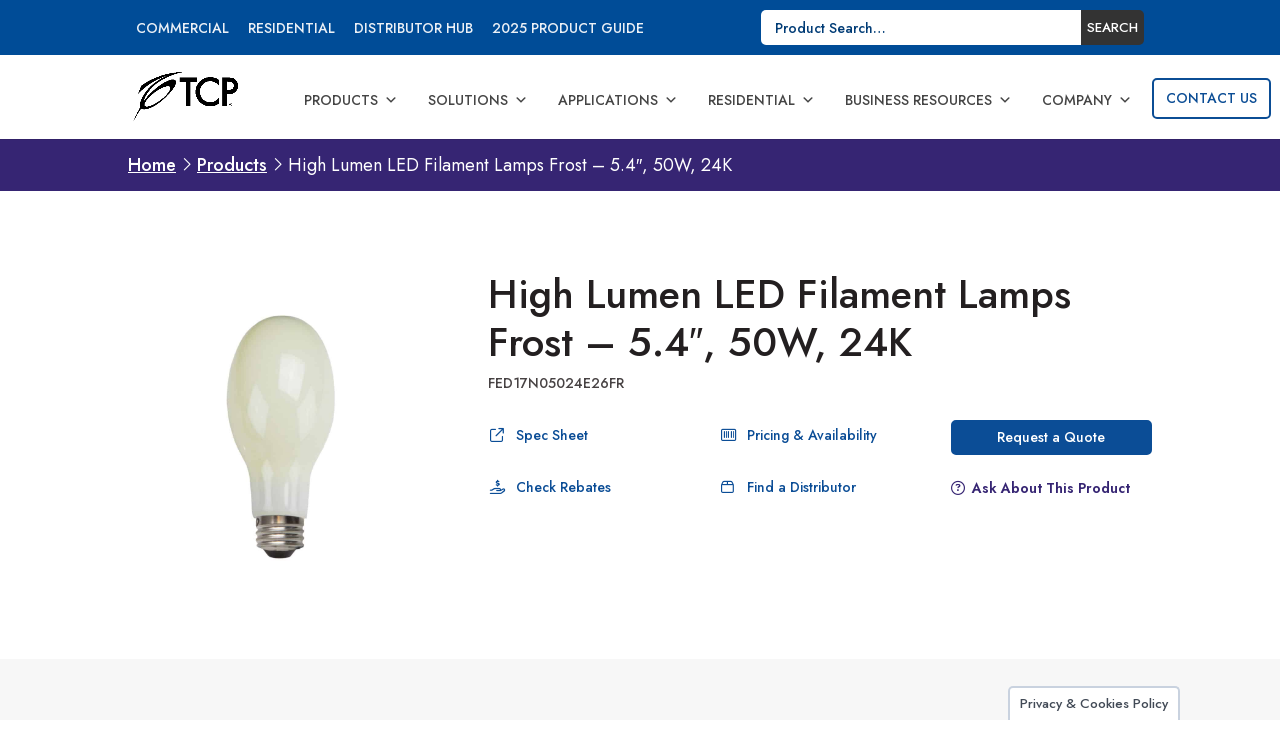

--- FILE ---
content_type: text/html; charset=UTF-8
request_url: https://www.tcpi.com/product/fed17n05024e26fr-ed17-50w-24k-e26-frost/?swpmtx=9d89d64d18d9af7d97a617cc998e3a4c&swpmtxnonce=dc982ebf26
body_size: 40436
content:
<!DOCTYPE html>
<html lang="en-US">
<head>
	<meta charset="UTF-8" />
<script type="text/javascript">
/* <![CDATA[ */
var gform;gform||(document.addEventListener("gform_main_scripts_loaded",function(){gform.scriptsLoaded=!0}),document.addEventListener("gform/theme/scripts_loaded",function(){gform.themeScriptsLoaded=!0}),window.addEventListener("DOMContentLoaded",function(){gform.domLoaded=!0}),gform={domLoaded:!1,scriptsLoaded:!1,themeScriptsLoaded:!1,isFormEditor:()=>"function"==typeof InitializeEditor,callIfLoaded:function(o){return!(!gform.domLoaded||!gform.scriptsLoaded||!gform.themeScriptsLoaded&&!gform.isFormEditor()||(gform.isFormEditor()&&console.warn("The use of gform.initializeOnLoaded() is deprecated in the form editor context and will be removed in Gravity Forms 3.1."),o(),0))},initializeOnLoaded:function(o){gform.callIfLoaded(o)||(document.addEventListener("gform_main_scripts_loaded",()=>{gform.scriptsLoaded=!0,gform.callIfLoaded(o)}),document.addEventListener("gform/theme/scripts_loaded",()=>{gform.themeScriptsLoaded=!0,gform.callIfLoaded(o)}),window.addEventListener("DOMContentLoaded",()=>{gform.domLoaded=!0,gform.callIfLoaded(o)}))},hooks:{action:{},filter:{}},addAction:function(o,r,e,t){gform.addHook("action",o,r,e,t)},addFilter:function(o,r,e,t){gform.addHook("filter",o,r,e,t)},doAction:function(o){gform.doHook("action",o,arguments)},applyFilters:function(o){return gform.doHook("filter",o,arguments)},removeAction:function(o,r){gform.removeHook("action",o,r)},removeFilter:function(o,r,e){gform.removeHook("filter",o,r,e)},addHook:function(o,r,e,t,n){null==gform.hooks[o][r]&&(gform.hooks[o][r]=[]);var d=gform.hooks[o][r];null==n&&(n=r+"_"+d.length),gform.hooks[o][r].push({tag:n,callable:e,priority:t=null==t?10:t})},doHook:function(r,o,e){var t;if(e=Array.prototype.slice.call(e,1),null!=gform.hooks[r][o]&&((o=gform.hooks[r][o]).sort(function(o,r){return o.priority-r.priority}),o.forEach(function(o){"function"!=typeof(t=o.callable)&&(t=window[t]),"action"==r?t.apply(null,e):e[0]=t.apply(null,e)})),"filter"==r)return e[0]},removeHook:function(o,r,t,n){var e;null!=gform.hooks[o][r]&&(e=(e=gform.hooks[o][r]).filter(function(o,r,e){return!!(null!=n&&n!=o.tag||null!=t&&t!=o.priority)}),gform.hooks[o][r]=e)}});
/* ]]> */
</script>

<meta http-equiv="X-UA-Compatible" content="IE=edge">
	<link rel="pingback" href="https://www.tcpi.com/xmlrpc.php" />

	<script type="text/javascript">
		document.documentElement.className = 'js';
	</script>
	
	<link rel="preconnect" href="https://fonts.gstatic.com" crossorigin /><script id="diviarea-loader">window.DiviPopupData=window.DiviAreaConfig={"zIndex":1000000,"animateSpeed":400,"triggerClassPrefix":"show-popup-","idAttrib":"data-popup","modalIndicatorClass":"is-modal","blockingIndicatorClass":"is-blocking","defaultShowCloseButton":true,"withCloseClass":"with-close","noCloseClass":"no-close","triggerCloseClass":"close","singletonClass":"single","darkModeClass":"dark","noShadowClass":"no-shadow","altCloseClass":"close-alt","popupSelector":".et_pb_section.popup","initializeOnEvent":"et_pb_after_init_modules","popupWrapperClass":"area-outer-wrap","fullHeightClass":"full-height","openPopupClass":"da-overlay-visible","overlayClass":"da-overlay","exitIndicatorClass":"on-exit","hoverTriggerClass":"on-hover","clickTriggerClass":"on-click","onExitDelay":2000,"notMobileClass":"not-mobile","notTabletClass":"not-tablet","notDesktopClass":"not-desktop","baseContext":"body","activePopupClass":"is-open","closeButtonClass":"da-close","withLoaderClass":"with-loader","debug":false,"ajaxUrl":"https:\/\/www.tcpi.com\/wp-admin\/admin-ajax.php","sys":[]};var divimode_loader=function(){"use strict";!function(t){t.DiviArea=t.DiviPopup={loaded:!1};var n=t.DiviArea,i=n.Hooks={},o={};function r(t,n,i){var r,e,c;if("string"==typeof t)if(o[t]){if(n)if((r=o[t])&&i)for(c=r.length;c--;)(e=r[c]).callback===n&&e.context===i&&(r[c]=!1);else for(c=r.length;c--;)r[c].callback===n&&(r[c]=!1)}else o[t]=[]}function e(t,n,i,r){if("string"==typeof t){var e={callback:n,priority:i,context:r},c=o[t];c?(c.push(e),c=function(t){var n,i,o,r,e=t.length;for(r=1;r<e;r++)for(n=t[r],i=r;i>0;i--)(o=t[i-1]).priority>n.priority&&(t[i]=o,t[i-1]=n);return t}(c)):c=[e],o[t]=c}}function c(t,n,i){"string"==typeof n&&(n=[n]);var r,e,c=[];for(r=0;r<n.length;r++)Array.prototype.push.apply(c,o[n[r]]);for(e=0;e<c.length;e++){var a=void 0;c[e]&&"function"==typeof c[e].callback&&("filter"===t?void 0!==(a=c[e].callback.apply(c[e].context,i))&&(i[0]=a):c[e].callback.apply(c[e].context,i))}if("filter"===t)return i[0]}i.silent=function(){return i},n.removeFilter=i.removeFilter=function(t,n){r(t,n)},n.removeAction=i.removeAction=function(t,n){r(t,n)},n.applyFilters=i.applyFilters=function(t){for(var n=[],i=arguments.length-1;i-- >0;)n[i]=arguments[i+1];return c("filter",t,n)},n.doAction=i.doAction=function(t){for(var n=[],i=arguments.length-1;i-- >0;)n[i]=arguments[i+1];c("action",t,n)},n.addFilter=i.addFilter=function(n,i,o,r){e(n,i,parseInt(o||10,10),r||t)},n.addAction=i.addAction=function(n,i,o,r){e(n,i,parseInt(o||10,10),r||t)},n.addActionOnce=i.addActionOnce=function(n,i,o,c){e(n,i,parseInt(o||10,10),c||t),e(n,(function(){r(n,i)}),1+parseInt(o||10,10),c||t)}}(window);return{}}();
</script><meta name='robots' content='index, follow, max-image-preview:large, max-snippet:-1, max-video-preview:-1' />
<meta name="dlm-version" content="5.1.6">
	<!-- This site is optimized with the Yoast SEO plugin v26.7 - https://yoast.com/wordpress/plugins/seo/ -->
	<title>ED17 50W 24K E26 FROST | LED High Lumen Filaments | TCP Lighting</title>
	<link rel="canonical" href="https://www.tcpi.com/product/fed17n05024e26fr-ed17-50w-24k-e26-frost/" />
	<meta property="og:locale" content="en_US" />
	<meta property="og:type" content="article" />
	<meta property="og:title" content="ED17 50W 24K E26 FROST | LED High Lumen Filaments | TCP Lighting" />
	<meta property="og:url" content="https://www.tcpi.com/product/fed17n05024e26fr-ed17-50w-24k-e26-frost/" />
	<meta property="og:site_name" content="TCP Lighting" />
	<meta property="article:modified_time" content="2025-12-15T20:27:40+00:00" />
	<meta property="og:image" content="https://www.tcpi.com/wp-content/uploads/2023/04/e17fr.jpg" />
	<meta property="og:image:width" content="1045" />
	<meta property="og:image:height" content="2139" />
	<meta property="og:image:type" content="image/jpeg" />
	<meta name="twitter:card" content="summary_large_image" />
	<script type="application/ld+json" class="yoast-schema-graph">{"@context":"https://schema.org","@graph":[{"@type":"WebPage","@id":"https://www.tcpi.com/product/fed17n05024e26fr-ed17-50w-24k-e26-frost/","url":"https://www.tcpi.com/product/fed17n05024e26fr-ed17-50w-24k-e26-frost/","name":"ED17 50W 24K E26 FROST | LED High Lumen Filaments | TCP Lighting","isPartOf":{"@id":"https://www.tcpi.com/#website"},"primaryImageOfPage":{"@id":"https://www.tcpi.com/product/fed17n05024e26fr-ed17-50w-24k-e26-frost/#primaryimage"},"image":{"@id":"https://www.tcpi.com/product/fed17n05024e26fr-ed17-50w-24k-e26-frost/#primaryimage"},"thumbnailUrl":"https://www.tcpi.com/wp-content/uploads/2023/04/e17fr.jpg","datePublished":"2024-06-24T15:18:42+00:00","dateModified":"2025-12-15T20:27:40+00:00","breadcrumb":{"@id":"https://www.tcpi.com/product/fed17n05024e26fr-ed17-50w-24k-e26-frost/#breadcrumb"},"inLanguage":"en-US","potentialAction":[{"@type":"ReadAction","target":["https://www.tcpi.com/product/fed17n05024e26fr-ed17-50w-24k-e26-frost/"]}]},{"@type":"ImageObject","inLanguage":"en-US","@id":"https://www.tcpi.com/product/fed17n05024e26fr-ed17-50w-24k-e26-frost/#primaryimage","url":"https://www.tcpi.com/wp-content/uploads/2023/04/e17fr.jpg","contentUrl":"https://www.tcpi.com/wp-content/uploads/2023/04/e17fr.jpg","width":1045,"height":2139},{"@type":"BreadcrumbList","@id":"https://www.tcpi.com/product/fed17n05024e26fr-ed17-50w-24k-e26-frost/#breadcrumb","itemListElement":[{"@type":"ListItem","position":1,"name":"Home","item":"https://www.tcpi.com/"},{"@type":"ListItem","position":2,"name":"Products","item":"https://www.tcpi.com/products/"},{"@type":"ListItem","position":3,"name":"High Lumen LED Filament Lamps Frost &#8211; 5.4&#8243;, 50W, 24K"}]},{"@type":"WebSite","@id":"https://www.tcpi.com/#website","url":"https://www.tcpi.com/","name":"TCP Lighting","description":"We Know Light.™","potentialAction":[{"@type":"SearchAction","target":{"@type":"EntryPoint","urlTemplate":"https://www.tcpi.com/?s={search_term_string}"},"query-input":{"@type":"PropertyValueSpecification","valueRequired":true,"valueName":"search_term_string"}}],"inLanguage":"en-US"}]}</script>
	<!-- / Yoast SEO plugin. -->


<link rel='dns-prefetch' href='//www.google.com' />
<link rel='dns-prefetch' href='//fonts.googleapis.com' />
<link rel="alternate" type="application/rss+xml" title="TCP Lighting &raquo; Feed" href="https://www.tcpi.com/feed/" />
<link rel="alternate" type="application/rss+xml" title="TCP Lighting &raquo; Comments Feed" href="https://www.tcpi.com/comments/feed/" />
<link rel="alternate" type="text/calendar" title="TCP Lighting &raquo; iCal Feed" href="https://www.tcpi.com/events/?ical=1" />
<meta content="TCPi v.1.0.3.4" name="generator"/><link rel='stylesheet' id='gform_basic-css' href='https://www.tcpi.com/wp-content/plugins/gravityforms/assets/css/dist/basic.min.css?ver=2.9.25' type='text/css' media='all' />
<link rel='stylesheet' id='gform_theme_components-css' href='https://www.tcpi.com/wp-content/plugins/gravityforms/assets/css/dist/theme-components.min.css?ver=2.9.25' type='text/css' media='all' />
<link rel='stylesheet' id='gform_theme-css' href='https://www.tcpi.com/wp-content/plugins/gravityforms/assets/css/dist/theme.min.css?ver=2.9.25' type='text/css' media='all' />
<link rel='stylesheet' id='popup-maker-site-css' href='//www.tcpi.com/wp-content/uploads/pum/pum-site-styles.css?generated=1766435692&#038;ver=1.21.5' type='text/css' media='all' />
<link rel='stylesheet' id='wp-block-library-css' href='https://www.tcpi.com/wp-includes/css/dist/block-library/style.min.css?ver=6.8.3' type='text/css' media='all' />
<style id='wp-block-library-theme-inline-css' type='text/css'>
.wp-block-audio :where(figcaption){color:#555;font-size:13px;text-align:center}.is-dark-theme .wp-block-audio :where(figcaption){color:#ffffffa6}.wp-block-audio{margin:0 0 1em}.wp-block-code{border:1px solid #ccc;border-radius:4px;font-family:Menlo,Consolas,monaco,monospace;padding:.8em 1em}.wp-block-embed :where(figcaption){color:#555;font-size:13px;text-align:center}.is-dark-theme .wp-block-embed :where(figcaption){color:#ffffffa6}.wp-block-embed{margin:0 0 1em}.blocks-gallery-caption{color:#555;font-size:13px;text-align:center}.is-dark-theme .blocks-gallery-caption{color:#ffffffa6}:root :where(.wp-block-image figcaption){color:#555;font-size:13px;text-align:center}.is-dark-theme :root :where(.wp-block-image figcaption){color:#ffffffa6}.wp-block-image{margin:0 0 1em}.wp-block-pullquote{border-bottom:4px solid;border-top:4px solid;color:currentColor;margin-bottom:1.75em}.wp-block-pullquote cite,.wp-block-pullquote footer,.wp-block-pullquote__citation{color:currentColor;font-size:.8125em;font-style:normal;text-transform:uppercase}.wp-block-quote{border-left:.25em solid;margin:0 0 1.75em;padding-left:1em}.wp-block-quote cite,.wp-block-quote footer{color:currentColor;font-size:.8125em;font-style:normal;position:relative}.wp-block-quote:where(.has-text-align-right){border-left:none;border-right:.25em solid;padding-left:0;padding-right:1em}.wp-block-quote:where(.has-text-align-center){border:none;padding-left:0}.wp-block-quote.is-large,.wp-block-quote.is-style-large,.wp-block-quote:where(.is-style-plain){border:none}.wp-block-search .wp-block-search__label{font-weight:700}.wp-block-search__button{border:1px solid #ccc;padding:.375em .625em}:where(.wp-block-group.has-background){padding:1.25em 2.375em}.wp-block-separator.has-css-opacity{opacity:.4}.wp-block-separator{border:none;border-bottom:2px solid;margin-left:auto;margin-right:auto}.wp-block-separator.has-alpha-channel-opacity{opacity:1}.wp-block-separator:not(.is-style-wide):not(.is-style-dots){width:100px}.wp-block-separator.has-background:not(.is-style-dots){border-bottom:none;height:1px}.wp-block-separator.has-background:not(.is-style-wide):not(.is-style-dots){height:2px}.wp-block-table{margin:0 0 1em}.wp-block-table td,.wp-block-table th{word-break:normal}.wp-block-table :where(figcaption){color:#555;font-size:13px;text-align:center}.is-dark-theme .wp-block-table :where(figcaption){color:#ffffffa6}.wp-block-video :where(figcaption){color:#555;font-size:13px;text-align:center}.is-dark-theme .wp-block-video :where(figcaption){color:#ffffffa6}.wp-block-video{margin:0 0 1em}:root :where(.wp-block-template-part.has-background){margin-bottom:0;margin-top:0;padding:1.25em 2.375em}
</style>
<link rel='stylesheet' id='wp-components-css' href='https://www.tcpi.com/wp-includes/css/dist/components/style.min.css?ver=6.8.3' type='text/css' media='all' />
<link rel='stylesheet' id='wp-preferences-css' href='https://www.tcpi.com/wp-includes/css/dist/preferences/style.min.css?ver=6.8.3' type='text/css' media='all' />
<link rel='stylesheet' id='wp-block-editor-css' href='https://www.tcpi.com/wp-includes/css/dist/block-editor/style.min.css?ver=6.8.3' type='text/css' media='all' />
<link rel='stylesheet' id='popup-maker-block-library-style-css' href='https://www.tcpi.com/wp-content/plugins/popup-maker/dist/packages/block-library-style.css?ver=dbea705cfafe089d65f1' type='text/css' media='all' />
<style id='pdfemb-pdf-embedder-viewer-style-inline-css' type='text/css'>
.wp-block-pdfemb-pdf-embedder-viewer{max-width:none}

</style>
<style id='global-styles-inline-css' type='text/css'>
:root{--wp--preset--aspect-ratio--square: 1;--wp--preset--aspect-ratio--4-3: 4/3;--wp--preset--aspect-ratio--3-4: 3/4;--wp--preset--aspect-ratio--3-2: 3/2;--wp--preset--aspect-ratio--2-3: 2/3;--wp--preset--aspect-ratio--16-9: 16/9;--wp--preset--aspect-ratio--9-16: 9/16;--wp--preset--color--black: #000000;--wp--preset--color--cyan-bluish-gray: #abb8c3;--wp--preset--color--white: #ffffff;--wp--preset--color--pale-pink: #f78da7;--wp--preset--color--vivid-red: #cf2e2e;--wp--preset--color--luminous-vivid-orange: #ff6900;--wp--preset--color--luminous-vivid-amber: #fcb900;--wp--preset--color--light-green-cyan: #7bdcb5;--wp--preset--color--vivid-green-cyan: #00d084;--wp--preset--color--pale-cyan-blue: #8ed1fc;--wp--preset--color--vivid-cyan-blue: #0693e3;--wp--preset--color--vivid-purple: #9b51e0;--wp--preset--gradient--vivid-cyan-blue-to-vivid-purple: linear-gradient(135deg,rgba(6,147,227,1) 0%,rgb(155,81,224) 100%);--wp--preset--gradient--light-green-cyan-to-vivid-green-cyan: linear-gradient(135deg,rgb(122,220,180) 0%,rgb(0,208,130) 100%);--wp--preset--gradient--luminous-vivid-amber-to-luminous-vivid-orange: linear-gradient(135deg,rgba(252,185,0,1) 0%,rgba(255,105,0,1) 100%);--wp--preset--gradient--luminous-vivid-orange-to-vivid-red: linear-gradient(135deg,rgba(255,105,0,1) 0%,rgb(207,46,46) 100%);--wp--preset--gradient--very-light-gray-to-cyan-bluish-gray: linear-gradient(135deg,rgb(238,238,238) 0%,rgb(169,184,195) 100%);--wp--preset--gradient--cool-to-warm-spectrum: linear-gradient(135deg,rgb(74,234,220) 0%,rgb(151,120,209) 20%,rgb(207,42,186) 40%,rgb(238,44,130) 60%,rgb(251,105,98) 80%,rgb(254,248,76) 100%);--wp--preset--gradient--blush-light-purple: linear-gradient(135deg,rgb(255,206,236) 0%,rgb(152,150,240) 100%);--wp--preset--gradient--blush-bordeaux: linear-gradient(135deg,rgb(254,205,165) 0%,rgb(254,45,45) 50%,rgb(107,0,62) 100%);--wp--preset--gradient--luminous-dusk: linear-gradient(135deg,rgb(255,203,112) 0%,rgb(199,81,192) 50%,rgb(65,88,208) 100%);--wp--preset--gradient--pale-ocean: linear-gradient(135deg,rgb(255,245,203) 0%,rgb(182,227,212) 50%,rgb(51,167,181) 100%);--wp--preset--gradient--electric-grass: linear-gradient(135deg,rgb(202,248,128) 0%,rgb(113,206,126) 100%);--wp--preset--gradient--midnight: linear-gradient(135deg,rgb(2,3,129) 0%,rgb(40,116,252) 100%);--wp--preset--font-size--small: 13px;--wp--preset--font-size--medium: 20px;--wp--preset--font-size--large: 36px;--wp--preset--font-size--x-large: 42px;--wp--preset--spacing--20: 0.44rem;--wp--preset--spacing--30: 0.67rem;--wp--preset--spacing--40: 1rem;--wp--preset--spacing--50: 1.5rem;--wp--preset--spacing--60: 2.25rem;--wp--preset--spacing--70: 3.38rem;--wp--preset--spacing--80: 5.06rem;--wp--preset--shadow--natural: 6px 6px 9px rgba(0, 0, 0, 0.2);--wp--preset--shadow--deep: 12px 12px 50px rgba(0, 0, 0, 0.4);--wp--preset--shadow--sharp: 6px 6px 0px rgba(0, 0, 0, 0.2);--wp--preset--shadow--outlined: 6px 6px 0px -3px rgba(255, 255, 255, 1), 6px 6px rgba(0, 0, 0, 1);--wp--preset--shadow--crisp: 6px 6px 0px rgba(0, 0, 0, 1);}:root { --wp--style--global--content-size: 823px;--wp--style--global--wide-size: 1080px; }:where(body) { margin: 0; }.wp-site-blocks > .alignleft { float: left; margin-right: 2em; }.wp-site-blocks > .alignright { float: right; margin-left: 2em; }.wp-site-blocks > .aligncenter { justify-content: center; margin-left: auto; margin-right: auto; }:where(.is-layout-flex){gap: 0.5em;}:where(.is-layout-grid){gap: 0.5em;}.is-layout-flow > .alignleft{float: left;margin-inline-start: 0;margin-inline-end: 2em;}.is-layout-flow > .alignright{float: right;margin-inline-start: 2em;margin-inline-end: 0;}.is-layout-flow > .aligncenter{margin-left: auto !important;margin-right: auto !important;}.is-layout-constrained > .alignleft{float: left;margin-inline-start: 0;margin-inline-end: 2em;}.is-layout-constrained > .alignright{float: right;margin-inline-start: 2em;margin-inline-end: 0;}.is-layout-constrained > .aligncenter{margin-left: auto !important;margin-right: auto !important;}.is-layout-constrained > :where(:not(.alignleft):not(.alignright):not(.alignfull)){max-width: var(--wp--style--global--content-size);margin-left: auto !important;margin-right: auto !important;}.is-layout-constrained > .alignwide{max-width: var(--wp--style--global--wide-size);}body .is-layout-flex{display: flex;}.is-layout-flex{flex-wrap: wrap;align-items: center;}.is-layout-flex > :is(*, div){margin: 0;}body .is-layout-grid{display: grid;}.is-layout-grid > :is(*, div){margin: 0;}body{padding-top: 0px;padding-right: 0px;padding-bottom: 0px;padding-left: 0px;}:root :where(.wp-element-button, .wp-block-button__link){background-color: #32373c;border-width: 0;color: #fff;font-family: inherit;font-size: inherit;line-height: inherit;padding: calc(0.667em + 2px) calc(1.333em + 2px);text-decoration: none;}.has-black-color{color: var(--wp--preset--color--black) !important;}.has-cyan-bluish-gray-color{color: var(--wp--preset--color--cyan-bluish-gray) !important;}.has-white-color{color: var(--wp--preset--color--white) !important;}.has-pale-pink-color{color: var(--wp--preset--color--pale-pink) !important;}.has-vivid-red-color{color: var(--wp--preset--color--vivid-red) !important;}.has-luminous-vivid-orange-color{color: var(--wp--preset--color--luminous-vivid-orange) !important;}.has-luminous-vivid-amber-color{color: var(--wp--preset--color--luminous-vivid-amber) !important;}.has-light-green-cyan-color{color: var(--wp--preset--color--light-green-cyan) !important;}.has-vivid-green-cyan-color{color: var(--wp--preset--color--vivid-green-cyan) !important;}.has-pale-cyan-blue-color{color: var(--wp--preset--color--pale-cyan-blue) !important;}.has-vivid-cyan-blue-color{color: var(--wp--preset--color--vivid-cyan-blue) !important;}.has-vivid-purple-color{color: var(--wp--preset--color--vivid-purple) !important;}.has-black-background-color{background-color: var(--wp--preset--color--black) !important;}.has-cyan-bluish-gray-background-color{background-color: var(--wp--preset--color--cyan-bluish-gray) !important;}.has-white-background-color{background-color: var(--wp--preset--color--white) !important;}.has-pale-pink-background-color{background-color: var(--wp--preset--color--pale-pink) !important;}.has-vivid-red-background-color{background-color: var(--wp--preset--color--vivid-red) !important;}.has-luminous-vivid-orange-background-color{background-color: var(--wp--preset--color--luminous-vivid-orange) !important;}.has-luminous-vivid-amber-background-color{background-color: var(--wp--preset--color--luminous-vivid-amber) !important;}.has-light-green-cyan-background-color{background-color: var(--wp--preset--color--light-green-cyan) !important;}.has-vivid-green-cyan-background-color{background-color: var(--wp--preset--color--vivid-green-cyan) !important;}.has-pale-cyan-blue-background-color{background-color: var(--wp--preset--color--pale-cyan-blue) !important;}.has-vivid-cyan-blue-background-color{background-color: var(--wp--preset--color--vivid-cyan-blue) !important;}.has-vivid-purple-background-color{background-color: var(--wp--preset--color--vivid-purple) !important;}.has-black-border-color{border-color: var(--wp--preset--color--black) !important;}.has-cyan-bluish-gray-border-color{border-color: var(--wp--preset--color--cyan-bluish-gray) !important;}.has-white-border-color{border-color: var(--wp--preset--color--white) !important;}.has-pale-pink-border-color{border-color: var(--wp--preset--color--pale-pink) !important;}.has-vivid-red-border-color{border-color: var(--wp--preset--color--vivid-red) !important;}.has-luminous-vivid-orange-border-color{border-color: var(--wp--preset--color--luminous-vivid-orange) !important;}.has-luminous-vivid-amber-border-color{border-color: var(--wp--preset--color--luminous-vivid-amber) !important;}.has-light-green-cyan-border-color{border-color: var(--wp--preset--color--light-green-cyan) !important;}.has-vivid-green-cyan-border-color{border-color: var(--wp--preset--color--vivid-green-cyan) !important;}.has-pale-cyan-blue-border-color{border-color: var(--wp--preset--color--pale-cyan-blue) !important;}.has-vivid-cyan-blue-border-color{border-color: var(--wp--preset--color--vivid-cyan-blue) !important;}.has-vivid-purple-border-color{border-color: var(--wp--preset--color--vivid-purple) !important;}.has-vivid-cyan-blue-to-vivid-purple-gradient-background{background: var(--wp--preset--gradient--vivid-cyan-blue-to-vivid-purple) !important;}.has-light-green-cyan-to-vivid-green-cyan-gradient-background{background: var(--wp--preset--gradient--light-green-cyan-to-vivid-green-cyan) !important;}.has-luminous-vivid-amber-to-luminous-vivid-orange-gradient-background{background: var(--wp--preset--gradient--luminous-vivid-amber-to-luminous-vivid-orange) !important;}.has-luminous-vivid-orange-to-vivid-red-gradient-background{background: var(--wp--preset--gradient--luminous-vivid-orange-to-vivid-red) !important;}.has-very-light-gray-to-cyan-bluish-gray-gradient-background{background: var(--wp--preset--gradient--very-light-gray-to-cyan-bluish-gray) !important;}.has-cool-to-warm-spectrum-gradient-background{background: var(--wp--preset--gradient--cool-to-warm-spectrum) !important;}.has-blush-light-purple-gradient-background{background: var(--wp--preset--gradient--blush-light-purple) !important;}.has-blush-bordeaux-gradient-background{background: var(--wp--preset--gradient--blush-bordeaux) !important;}.has-luminous-dusk-gradient-background{background: var(--wp--preset--gradient--luminous-dusk) !important;}.has-pale-ocean-gradient-background{background: var(--wp--preset--gradient--pale-ocean) !important;}.has-electric-grass-gradient-background{background: var(--wp--preset--gradient--electric-grass) !important;}.has-midnight-gradient-background{background: var(--wp--preset--gradient--midnight) !important;}.has-small-font-size{font-size: var(--wp--preset--font-size--small) !important;}.has-medium-font-size{font-size: var(--wp--preset--font-size--medium) !important;}.has-large-font-size{font-size: var(--wp--preset--font-size--large) !important;}.has-x-large-font-size{font-size: var(--wp--preset--font-size--x-large) !important;}
:where(.wp-block-post-template.is-layout-flex){gap: 1.25em;}:where(.wp-block-post-template.is-layout-grid){gap: 1.25em;}
:where(.wp-block-columns.is-layout-flex){gap: 2em;}:where(.wp-block-columns.is-layout-grid){gap: 2em;}
:root :where(.wp-block-pullquote){font-size: 1.5em;line-height: 1.6;}
</style>
<link rel='stylesheet' id='cookie-law-info-css' href='https://www.tcpi.com/wp-content/plugins/cookie-law-info/legacy/public/css/cookie-law-info-public.css?ver=3.3.9.1' type='text/css' media='all' />
<link rel='stylesheet' id='cookie-law-info-gdpr-css' href='https://www.tcpi.com/wp-content/plugins/cookie-law-info/legacy/public/css/cookie-law-info-gdpr.css?ver=3.3.9.1' type='text/css' media='all' />
<link rel='stylesheet' id='df-style-css' href='https://www.tcpi.com/wp-content/plugins/divifilter/df-style.css?ver=3.8.9' type='text/css' media='all' />
<link rel='stylesheet' id='photoswipe-css' href='https://www.tcpi.com/wp-content/plugins/woocommerce/assets/css/photoswipe/photoswipe.min.css?ver=10.4.3' type='text/css' media='all' />
<link rel='stylesheet' id='photoswipe-default-skin-css' href='https://www.tcpi.com/wp-content/plugins/woocommerce/assets/css/photoswipe/default-skin/default-skin.min.css?ver=10.4.3' type='text/css' media='all' />
<link rel='stylesheet' id='woocommerce-layout-css' href='https://www.tcpi.com/wp-content/plugins/woocommerce/assets/css/woocommerce-layout.css?ver=10.4.3' type='text/css' media='all' />
<link rel='stylesheet' id='woocommerce-smallscreen-css' href='https://www.tcpi.com/wp-content/plugins/woocommerce/assets/css/woocommerce-smallscreen.css?ver=10.4.3' type='text/css' media='only screen and (max-width: 768px)' />
<link rel='stylesheet' id='woocommerce-general-css' href='https://www.tcpi.com/wp-content/plugins/woocommerce/assets/css/woocommerce.css?ver=10.4.3' type='text/css' media='all' />
<style id='woocommerce-inline-inline-css' type='text/css'>
.woocommerce form .form-row .required { visibility: visible; }
</style>
<link rel='stylesheet' id='wpsl-styles-css' href='https://www.tcpi.com/wp-content/plugins/wp-store-locator/css/styles.min.css?ver=2.2.261' type='text/css' media='all' />
<link rel='stylesheet' id='megamenu-css' href='https://www.tcpi.com/wp-content/uploads/maxmegamenu/style.css?ver=791f30' type='text/css' media='all' />
<link rel='stylesheet' id='dashicons-css' href='https://www.tcpi.com/wp-includes/css/dashicons.min.css?ver=6.8.3' type='text/css' media='all' />
<link rel='stylesheet' id='et_monarch-css-css' href='https://www.tcpi.com/wp-content/plugins/monarch/css/style.css?ver=1.4.14' type='text/css' media='all' />
<link rel='stylesheet' id='et-gf-open-sans-css' href='https://fonts.googleapis.com/css?family=Open+Sans:400,700' type='text/css' media='all' />
<link rel='stylesheet' id='css-divi-area-css' href='https://www.tcpi.com/wp-content/plugins/popups-for-divi/styles/front.min.css?ver=3.2.3' type='text/css' media='all' />
<style id='css-divi-area-inline-css' type='text/css'>
.et_pb_section.popup{display:none}
</style>
<link rel='stylesheet' id='css-divi-area-popuphidden-css' href='https://www.tcpi.com/wp-content/plugins/popups-for-divi/styles/front-popuphidden.min.css?ver=3.2.3' type='text/css' media='all' />
<link rel='stylesheet' id='child-style-css' href='https://www.tcpi.com/wp-content/themes/Divi-child/assets/tcp-style.css?ver=9.3.41' type='text/css' media='all' />
<link rel='stylesheet' id='print-style-css' href='https://www.tcpi.com/wp-content/themes/Divi-child/assets/tcp-print-style.css?ver=1.0.3' type='text/css' media='all' />
<link rel='stylesheet' id='v3-style-css' href='https://www.tcpi.com/wp-content/themes/Divi-child/assets/quoteform.css?ver=1.0.21' type='text/css' media='all' />
<link rel='stylesheet' id='distributor-style-css' href='https://www.tcpi.com/wp-content/themes/Divi-child/assets/distributor-style.css?ver=1.1.1' type='text/css' media='all' />
<link rel='stylesheet' id='jquery-ui-styles-css' href='https://www.tcpi.com/wp-content/themes/Divi-child/jquery-ui.css?ver=6.8.3' type='text/css' media='all' />
<link rel='stylesheet' id='et-builder-googlefonts-cached-css' href='https://fonts.googleapis.com/css?family=Jost%3A100%2C200%2C300%2Cregular%2C500%2C600%2C700%2C800%2C900%2C100italic%2C200italic%2C300italic%2Citalic%2C500italic%2C600italic%2C700italic%2C800italic%2C900italic&#038;ver=6.8.3#038;subset=latin,latin-ext&#038;display=swap' type='text/css' media='all' />
<link rel='stylesheet' id='searchwp-forms-css' href='https://www.tcpi.com/wp-content/plugins/searchwp/assets/css/frontend/search-forms.min.css?ver=4.5.3' type='text/css' media='all' />
<style id='wc-product-table-head-inline-css' type='text/css'>
table.wc-product-table { visibility: hidden; }
</style>
<link rel='stylesheet' id='divi-style-parent-css' href='https://www.tcpi.com/wp-content/themes/Divi/style-static.min.css?ver=4.27.4' type='text/css' media='all' />
<link rel='stylesheet' id='landing-page-style-css' href='https://www.tcpi.com/wp-content/themes/Divi-child/assets/tcp-landing-page.css?ver=1.0' type='text/css' media='all' />
<link rel='stylesheet' id='divi-style-pum-css' href='https://www.tcpi.com/wp-content/themes/Divi-child/style.css?ver=4.27.4' type='text/css' media='all' />
<script type="text/javascript" src="https://www.tcpi.com/wp-includes/js/jquery/jquery.min.js?ver=3.7.1" id="jquery-core-js"></script>
<script type="text/javascript" src="https://www.tcpi.com/wp-includes/js/jquery/jquery-migrate.min.js?ver=3.4.1" id="jquery-migrate-js"></script>
<script type="text/javascript" src="https://www.tcpi.com/wp-content/themes/Divi-child/js/tcp-helper.js?ver=6.8.3" id="tcp-helper-js"></script>
<script type="text/javascript" defer='defer' src="https://www.tcpi.com/wp-content/plugins/gravityforms/js/jquery.json.min.js?ver=2.9.25" id="gform_json-js"></script>
<script type="text/javascript" id="gform_gravityforms-js-extra">
/* <![CDATA[ */
var gf_global = {"gf_currency_config":{"name":"U.S. Dollar","symbol_left":"$","symbol_right":"","symbol_padding":"","thousand_separator":",","decimal_separator":".","decimals":2,"code":"USD"},"base_url":"https:\/\/www.tcpi.com\/wp-content\/plugins\/gravityforms","number_formats":[],"spinnerUrl":"https:\/\/www.tcpi.com\/wp-content\/plugins\/gravityforms\/images\/spinner.svg","version_hash":"be432094a3c35133858ebb9f1cd801e7","strings":{"newRowAdded":"New row added.","rowRemoved":"Row removed","formSaved":"The form has been saved.  The content contains the link to return and complete the form."}};
var gf_global = {"gf_currency_config":{"name":"U.S. Dollar","symbol_left":"$","symbol_right":"","symbol_padding":"","thousand_separator":",","decimal_separator":".","decimals":2,"code":"USD"},"base_url":"https:\/\/www.tcpi.com\/wp-content\/plugins\/gravityforms","number_formats":[],"spinnerUrl":"https:\/\/www.tcpi.com\/wp-content\/plugins\/gravityforms\/images\/spinner.svg","version_hash":"be432094a3c35133858ebb9f1cd801e7","strings":{"newRowAdded":"New row added.","rowRemoved":"Row removed","formSaved":"The form has been saved.  The content contains the link to return and complete the form."}};
var gform_i18n = {"datepicker":{"days":{"monday":"Mo","tuesday":"Tu","wednesday":"We","thursday":"Th","friday":"Fr","saturday":"Sa","sunday":"Su"},"months":{"january":"January","february":"February","march":"March","april":"April","may":"May","june":"June","july":"July","august":"August","september":"September","october":"October","november":"November","december":"December"},"firstDay":0,"iconText":"Select date"}};
var gf_legacy_multi = {"125":""};
var gform_gravityforms = {"strings":{"invalid_file_extension":"This type of file is not allowed. Must be one of the following:","delete_file":"Delete this file","in_progress":"in progress","file_exceeds_limit":"File exceeds size limit","illegal_extension":"This type of file is not allowed.","max_reached":"Maximum number of files reached","unknown_error":"There was a problem while saving the file on the server","currently_uploading":"Please wait for the uploading to complete","cancel":"Cancel","cancel_upload":"Cancel this upload","cancelled":"Cancelled","error":"Error","message":"Message"},"vars":{"images_url":"https:\/\/www.tcpi.com\/wp-content\/plugins\/gravityforms\/images"}};
/* ]]> */
</script>
<script type="text/javascript" defer='defer' src="https://www.tcpi.com/wp-content/plugins/gravityforms/js/gravityforms.min.js?ver=2.9.25" id="gform_gravityforms-js"></script>
<script type="text/javascript" defer='defer' src="https://www.google.com/recaptcha/api.js?hl=en&amp;ver=6.8.3#038;render=explicit" id="gform_recaptcha-js"></script>
<script type="text/javascript" defer='defer' src="https://www.tcpi.com/wp-content/plugins/gravityforms/assets/js/dist/utils.min.js?ver=48a3755090e76a154853db28fc254681" id="gform_gravityforms_utils-js"></script>
<script type="text/javascript" id="cookie-law-info-js-extra">
/* <![CDATA[ */
var Cli_Data = {"nn_cookie_ids":[],"cookielist":[],"non_necessary_cookies":[],"ccpaEnabled":"","ccpaRegionBased":"","ccpaBarEnabled":"","strictlyEnabled":["necessary","obligatoire"],"ccpaType":"gdpr","js_blocking":"","custom_integration":"","triggerDomRefresh":"","secure_cookies":""};
var cli_cookiebar_settings = {"animate_speed_hide":"500","animate_speed_show":"500","background":"#FFF","border":"#b1a6a6c2","border_on":"","button_1_button_colour":"#000","button_1_button_hover":"#000000","button_1_link_colour":"#fff","button_1_as_button":"1","button_1_new_win":"","button_2_button_colour":"#333","button_2_button_hover":"#292929","button_2_link_colour":"#444","button_2_as_button":"","button_2_hidebar":"","button_3_button_colour":"#000","button_3_button_hover":"#000000","button_3_link_colour":"#fff","button_3_as_button":"1","button_3_new_win":"","button_4_button_colour":"#000","button_4_button_hover":"#000000","button_4_link_colour":"#62a329","button_4_as_button":"","button_7_button_colour":"#61a229","button_7_button_hover":"#4e8221","button_7_link_colour":"#fff","button_7_as_button":"1","button_7_new_win":"","font_family":"inherit","header_fix":"","notify_animate_hide":"1","notify_animate_show":"","notify_div_id":"#cookie-law-info-bar","notify_position_horizontal":"right","notify_position_vertical":"bottom","scroll_close":"","scroll_close_reload":"","accept_close_reload":"","reject_close_reload":"","showagain_tab":"1","showagain_background":"#fff","showagain_border":"#000","showagain_div_id":"#cookie-law-info-again","showagain_x_position":"100px","text":"#000","show_once_yn":"1","show_once":"5000","logging_on":"","as_popup":"","popup_overlay":"1","bar_heading_text":"","cookie_bar_as":"banner","popup_showagain_position":"bottom-right","widget_position":"left"};
var log_object = {"ajax_url":"https:\/\/www.tcpi.com\/wp-admin\/admin-ajax.php"};
/* ]]> */
</script>
<script type="text/javascript" src="https://www.tcpi.com/wp-content/plugins/cookie-law-info/legacy/public/js/cookie-law-info-public.js?ver=3.3.9.1" id="cookie-law-info-js"></script>
<script type="text/javascript" src="https://www.tcpi.com/wp-content/plugins/woo-ajax-mini-cart/public/js/perfect-scrollbar.min.js?ver=1.0.0" id="perfect-scrollbar-js"></script>
<script type="text/javascript" id="woocommerce-ajax-mini-cart-js-extra">
/* <![CDATA[ */
var wooAmcVars = {"ajaxurl":"https:\/\/www.tcpi.com\/wp-admin\/admin-ajax.php","nonce":"d9d3e305a9","cart_type":"left"};
/* ]]> */
</script>
<script type="text/javascript" src="https://www.tcpi.com/wp-content/plugins/woo-ajax-mini-cart/public/js/woo-amc-public.js?ver=1.0.0" id="woocommerce-ajax-mini-cart-js"></script>
<script type="text/javascript" src="https://www.tcpi.com/wp-content/plugins/woocommerce/assets/js/jquery-blockui/jquery.blockUI.min.js?ver=2.7.0-wc.10.4.3" id="wc-jquery-blockui-js" defer="defer" data-wp-strategy="defer"></script>
<script type="text/javascript" id="wc-add-to-cart-js-extra">
/* <![CDATA[ */
var wc_add_to_cart_params = {"ajax_url":"\/wp-admin\/admin-ajax.php","wc_ajax_url":"\/?wc-ajax=%%endpoint%%","i18n_view_cart":"View Quote","cart_url":"https:\/\/www.tcpi.com\/cart\/","is_cart":"","cart_redirect_after_add":"no"};
/* ]]> */
</script>
<script type="text/javascript" src="https://www.tcpi.com/wp-content/plugins/woocommerce/assets/js/frontend/add-to-cart.min.js?ver=10.4.3" id="wc-add-to-cart-js" defer="defer" data-wp-strategy="defer"></script>
<script type="text/javascript" src="https://www.tcpi.com/wp-content/plugins/woocommerce/assets/js/flexslider/jquery.flexslider.min.js?ver=2.7.2-wc.10.4.3" id="wc-flexslider-js" defer="defer" data-wp-strategy="defer"></script>
<script type="text/javascript" src="https://www.tcpi.com/wp-content/plugins/woocommerce/assets/js/photoswipe/photoswipe.min.js?ver=4.1.1-wc.10.4.3" id="wc-photoswipe-js" defer="defer" data-wp-strategy="defer"></script>
<script type="text/javascript" src="https://www.tcpi.com/wp-content/plugins/woocommerce/assets/js/photoswipe/photoswipe-ui-default.min.js?ver=4.1.1-wc.10.4.3" id="wc-photoswipe-ui-default-js" defer="defer" data-wp-strategy="defer"></script>
<script type="text/javascript" id="wc-single-product-js-extra">
/* <![CDATA[ */
var wc_single_product_params = {"i18n_required_rating_text":"Please select a rating","i18n_rating_options":["1 of 5 stars","2 of 5 stars","3 of 5 stars","4 of 5 stars","5 of 5 stars"],"i18n_product_gallery_trigger_text":"View full-screen image gallery","review_rating_required":"yes","flexslider":{"rtl":false,"animation":"slide","smoothHeight":true,"directionNav":false,"controlNav":"thumbnails","slideshow":false,"animationSpeed":500,"animationLoop":false,"allowOneSlide":false},"zoom_enabled":"","zoom_options":[],"photoswipe_enabled":"1","photoswipe_options":{"shareEl":false,"closeOnScroll":false,"history":false,"hideAnimationDuration":0,"showAnimationDuration":0},"flexslider_enabled":"1"};
/* ]]> */
</script>
<script type="text/javascript" src="https://www.tcpi.com/wp-content/plugins/woocommerce/assets/js/frontend/single-product.min.js?ver=10.4.3" id="wc-single-product-js" defer="defer" data-wp-strategy="defer"></script>
<script type="text/javascript" src="https://www.tcpi.com/wp-content/plugins/woocommerce/assets/js/js-cookie/js.cookie.min.js?ver=2.1.4-wc.10.4.3" id="wc-js-cookie-js" defer="defer" data-wp-strategy="defer"></script>
<script type="text/javascript" id="woocommerce-js-extra">
/* <![CDATA[ */
var woocommerce_params = {"ajax_url":"\/wp-admin\/admin-ajax.php","wc_ajax_url":"\/?wc-ajax=%%endpoint%%","i18n_password_show":"Show password","i18n_password_hide":"Hide password"};
/* ]]> */
</script>
<script type="text/javascript" src="https://www.tcpi.com/wp-content/plugins/woocommerce/assets/js/frontend/woocommerce.min.js?ver=10.4.3" id="woocommerce-js" defer="defer" data-wp-strategy="defer"></script>
<script type="text/javascript" src="https://www.tcpi.com/wp-content/plugins/popups-for-divi/scripts/ie-compat.min.js?ver=3.2.3" id="dap-ie-js"></script>
<link rel="https://api.w.org/" href="https://www.tcpi.com/wp-json/" /><link rel="alternate" title="JSON" type="application/json" href="https://www.tcpi.com/wp-json/wp/v2/product/54013" /><link rel="EditURI" type="application/rsd+xml" title="RSD" href="https://www.tcpi.com/xmlrpc.php?rsd" />
<link rel='shortlink' href='https://www.tcpi.com/?p=54013' />
<link rel="alternate" title="oEmbed (JSON)" type="application/json+oembed" href="https://www.tcpi.com/wp-json/oembed/1.0/embed?url=https%3A%2F%2Fwww.tcpi.com%2Fproduct%2Ffed17n05024e26fr-ed17-50w-24k-e26-frost%2F" />
<link rel="alternate" title="oEmbed (XML)" type="text/xml+oembed" href="https://www.tcpi.com/wp-json/oembed/1.0/embed?url=https%3A%2F%2Fwww.tcpi.com%2Fproduct%2Ffed17n05024e26fr-ed17-50w-24k-e26-frost%2F&#038;format=xml" />
<meta name="tec-api-version" content="v1"><meta name="tec-api-origin" content="https://www.tcpi.com"><link rel="alternate" href="https://www.tcpi.com/wp-json/tribe/events/v1/" /><style type="text/css" id="et-social-custom-css">
				 
			</style><meta name="viewport" content="width=device-width, initial-scale=1.0, maximum-scale=5.0, user-scalable=1" />	<noscript><style>.woocommerce-product-gallery{ opacity: 1 !important; }</style></noscript>
	<style type="text/css" id="custom-background-css">
body.custom-background { background-color: #ffffff; }
</style>
	<script>
    window.dataLayer = window.dataLayer || [];
</script>

<!-- Google Tag Manager -->
<script>(function(w,d,s,l,i){w[l]=w[l]||[];w[l].push({'gtm.start':
new Date().getTime(),event:'gtm.js'});var f=d.getElementsByTagName(s)[0],
j=d.createElement(s),dl=l!='dataLayer'?'&l='+l:'';j.async=true;j.src=
'https://www.googletagmanager.com/gtm.js?id='+i+dl;f.parentNode.insertBefore(j,f);
})(window,document,'script','dataLayer','GTM-MT3MRJ');</script>
<!-- End Google Tag Manager -->

<!-- Font Awesome Kit -->
<script src="https://kit.fontawesome.com/95c04f2273.js" crossorigin="anonymous"></script>

<script>
jQuery(function($){
    $('.et_pb_accordion .et_pb_toggle_open').addClass('et_pb_toggle_close').removeClass('et_pb_toggle_open');
    $('.et_pb_accordion .et_pb_toggle').click(function() {
      $this = $(this);
      setTimeout(function(){
         $this.closest('.et_pb_accordion').removeClass('et_pb_accordion_toggling');
      },700);
    });
	
	$("#extra_tools").hide();
	
	$('#see_all_tool_btn').click(function(e) {
		e.preventDefault();
		$this = $(this);
      	$this.hide();
		$("#extra_tools").fadeIn( "slow" );
		$("#tcp_btn_row").hide();
		
    });
	
	
});
</script>

<!-- Facebook Pixel Code -->
<script>
  !function(f,b,e,v,n,t,s)
  {if(f.fbq)return;n=f.fbq=function(){n.callMethod?
  n.callMethod.apply(n,arguments):n.queue.push(arguments)};
  if(!f._fbq)f._fbq=n;n.push=n;n.loaded=!0;n.version='2.0';
  n.queue=[];t=b.createElement(e);t.async=!0;
  t.src=v;s=b.getElementsByTagName(e)[0];
  s.parentNode.insertBefore(t,s)}(window, document,'script',
  'https://connect.facebook.net/en_US/fbevents.js');
  fbq('init', '1061851250872710');
  fbq('track', 'PageView');
</script>
<noscript><img height="1" width="1" style="display:none" alt="facebook" src="https://www.facebook.com/tr?id=1061851250872710&amp;ev=PageView&amp;noscript=1"></noscript>
<!-- End Facebook Pixel Code -->


<!-- SlickSlider -->
<script type="text/javascript" src="//cdn.jsdelivr.net/npm/slick-carousel@1.8.1/slick/slick.min.js"></script>
<link rel="stylesheet" type="text/css" href="//cdn.jsdelivr.net/npm/slick-carousel@1.8.1/slick/slick.css"/>
<script>
	jQuery(document).ready(function($){
		$('.tools-application').slick({
			arrows: true,
			centerPadding: '32px',
			slidesToShow: 4,
			responsive: [
				{
					breakpoint: 1280,
					settings: {
						slidesToShow: 3
					}
				},
				{
					breakpoint: 1024,
					settings: {
						slidesToShow: 2
					}
				},
				{
					breakpoint: 480,
					settings: {
						slidesToShow: 1
					}
				}
			]
		});
		
		$('.tools-slider').slick({
			arrows: true,
			centerPadding: '16px',
			slidesToShow: 5,
			responsive: [
				{
					breakpoint: 1280,
					settings: {
						slidesToShow: 3
					}
				},
				{
					breakpoint: 1024,
					settings: {
						slidesToShow: 3
					}
				},
				{
					breakpoint: 480,
					settings: {
						slidesToShow: 2
					}
				}
			]
		});
		
		$('.category-slider').slick({
			arrows: false,
			autoplay: true,
			centerPadding: '16px',
			slidesToShow: 3,
			responsive: [
				{
					breakpoint: 769,
					settings: {
						slidesToShow: 2
					}
				},
				{
					breakpoint: 480,
					settings: {
						slidesToShow: 1
					}
				}
			]
		});
		
		var $status = $('.pagingInfo');
		var $slickElement = $('.product-category-slider');
		
		$slickElement.on('init reInit afterChange', function (event, slick, currentSlide, nextSlide) {
		  //currentSlide is undefined on init -- set it to 0 in this case (currentSlide is 0 based)
		  if(!slick.$dots){
			return;
		  }

		  var i = (currentSlide ? currentSlide : 0) + 1;
		  $status.text(i + '/' + (slick.$dots[0].children.length));
		});
		
		$slickElement.slick({
			autoplay: false,
			prevArrow: $('.custom-prev'),
			nextArrow: $('.custom-next'),
			speed: 0,
			dots: true,
			infinite: true,
			slidesToShow: 3, 
			slidesToScroll: 3,
			cssEase: 'linear',
			responsive: [
				{
					breakpoint: 769,
					settings: {
						slidesToShow: 2
					}
				},
				{
					breakpoint: 480,
					settings: {
						slidesToShow: 1
					}
				}
			]
		});
			
		$('.home-hero .et_pb_column_0').slick({
			arrows: false,
			dots: true,
			slidesToShow: 1,
			mobileFirst: true,
			responsive: [
				  {
						  breakpoint: 768,
						  settings: 'unslick'
				  }
			]
		});
		
		$('.tcp-blog .et_pb_salvattore_content .column').slick({
			arrows: false,
			dots: false,
			autoplay: true,
			autoplaySpeed: 5000,
			slidesToShow: 1,
			mobileFirst: true,
			adaptiveHeight: true,
			responsive: [
				  {
						  breakpoint: 767,
						  settings: 'unslick'
				  }
			]
		});
		
		$('.half-column-slider').slick({
			arrows: true,
			dots: false,
			autoplay: false,
			slidesToShow: 2,
			responsive: [
				  {
					breakpoint: 1024,
					settings: {
						slidesToShow: 2
					}
				},
				{
					breakpoint: 480,
					settings: {
						slidesToShow: 1
					}
				}
			]
		});
		
		$('.stylighting-slick-wrapper').slick({
            slidesToShow: 3,
            slidesToScroll: 1,
            autoplay: false,
            arrows: true,
			centerMode: true,
			centerPadding: '10%',
            dots: false,
			infinite: true,
            pauseOnHover: true,
			appendArrows: '#arrows-container-stylighting',
            responsive: [ 
                {
                    breakpoint: 1079,
                    settings: {
                        slidesToShow: 2
                    }
                },
                {
                    breakpoint: 769,
                    settings: {
                        slidesToShow: 1
                    }
                }
            ]
    	});
	});
</script>
<!-- Partners Slick Slider Initiation -->
<script type="text/javascript">
    jQuery( document ).ready(function() {
        jQuery('.logo-bar').slick({
            slidesToShow: 5,
            slidesToScroll: 1,
            autoplay: true,
            arrows: true,
			appendArrows:'#logo-slider-arrows',
			nextArrow: '<i class="fa-solid fa-chevron-right"></i>',
            prevArrow: '<i class="fa-solid fa-chevron-left"></i>',			
			centerMode:false,
            dots: false,
            responsive: [ 
                {
                    breakpoint: 980,
                    settings: {
						autoplay: true,
                        slidesToShow: 1
                    }
                },
                {
                    breakpoint: 600,
                    settings: {
                        slidesToShow: 1
                    }
                }
            ]
        });
    });
</script>



<script type="text/javascript">
    jQuery(document).ready(function() {
        jQuery('.slider-for-main-video').slick({
            slidesToShow: 1,
            slidesToScroll: 1,
            autoplay: false,
            arrows: true,
			appendArrows:'#tutorial-videos-append-arrows',
			nextArrow: '<i class="fa-solid fa-circle-chevron-right"</i>',
            prevArrow: '<i class="fa-solid fa-circle-chevron-left"></i>',			
			centerMode:false,
            dots: false
        });
    });
</script>








<!-- Mobile Social Media Slick Slider Initiation -->
<script type="text/javascript">
    jQuery(document).ready(function($) {
        var $slider = $('.home-growers-mobile-slider');
        var sliderSettings = {
            slidesToShow: 3,
            slidesToScroll: 1,
            autoplay: false,
            autoplaySpeed: 2000,
            arrows: true,
            infinite: true,
            fade: true,
            appendArrows: '.home-growers-mobile-slider',
            nextArrow: '<i class="fa-solid fa-chevron-right"></i>',
            prevArrow: '<i class="fa-solid fa-chevron-left"></i>',
            centerMode: false,
            dots: false,
            pauseOnHover: true,
            responsive: [
                {
                    breakpoint: 980,
                    settings: {
                        slidesToShow: 2
                    }
                },
                {
                    breakpoint: 769,
                    settings: {
                        slidesToShow: 1
                    }
                }
            ]
        };

        function initializeSlider() {
            if ($(window).width() < 980) {
                if (!$slider.hasClass('slick-initialized')) {
                    $slider.slick(sliderSettings);
                }
            } else {
                if ($slider.hasClass('slick-initialized')) {
                    $slider.slick('unslick');
                }
            }
        }

        // Initialize on document ready
        initializeSlider();

        // Re-initialize on window resize
        $(window).resize(function() {
            initializeSlider();
        });
    });
</script>

<script type="text/javascript">
    (function(c,l,a,r,i,t,y){
        c[a]=c[a]||function(){(c[a].q=c[a].q||[]).push(arguments)};
        t=l.createElement(r);t.async=1;t.src="https://www.clarity.ms/tag/"+i;
        y=l.getElementsByTagName(r)[0];y.parentNode.insertBefore(t,y);
    })(window, document, "clarity", "script", "b1kqu1da4b");
</script>
<link rel="icon" href="https://www.tcpi.com/wp-content/uploads/2017/04/cropped-icon-1-32x32.png" sizes="32x32" />
<link rel="icon" href="https://www.tcpi.com/wp-content/uploads/2017/04/cropped-icon-1-192x192.png" sizes="192x192" />
<link rel="apple-touch-icon" href="https://www.tcpi.com/wp-content/uploads/2017/04/cropped-icon-1-180x180.png" />
<meta name="msapplication-TileImage" content="https://www.tcpi.com/wp-content/uploads/2017/04/cropped-icon-1-270x270.png" />
<style id="et-divi-customizer-global-cached-inline-styles">body,.et_pb_column_1_2 .et_quote_content blockquote cite,.et_pb_column_1_2 .et_link_content a.et_link_main_url,.et_pb_column_1_3 .et_quote_content blockquote cite,.et_pb_column_3_8 .et_quote_content blockquote cite,.et_pb_column_1_4 .et_quote_content blockquote cite,.et_pb_blog_grid .et_quote_content blockquote cite,.et_pb_column_1_3 .et_link_content a.et_link_main_url,.et_pb_column_3_8 .et_link_content a.et_link_main_url,.et_pb_column_1_4 .et_link_content a.et_link_main_url,.et_pb_blog_grid .et_link_content a.et_link_main_url,body .et_pb_bg_layout_light .et_pb_post p,body .et_pb_bg_layout_dark .et_pb_post p{font-size:18px}.et_pb_slide_content,.et_pb_best_value{font-size:20px}body{color:#231f20}h1,h2,h3,h4,h5,h6{color:#231f20}body{line-height:1.8em}.woocommerce #respond input#submit,.woocommerce-page #respond input#submit,.woocommerce #content input.button,.woocommerce-page #content input.button,.woocommerce-message,.woocommerce-error,.woocommerce-info{background:#004c97!important}#et_search_icon:hover,.mobile_menu_bar:before,.mobile_menu_bar:after,.et_toggle_slide_menu:after,.et-social-icon a:hover,.et_pb_sum,.et_pb_pricing li a,.et_pb_pricing_table_button,.et_overlay:before,.entry-summary p.price ins,.woocommerce div.product span.price,.woocommerce-page div.product span.price,.woocommerce #content div.product span.price,.woocommerce-page #content div.product span.price,.woocommerce div.product p.price,.woocommerce-page div.product p.price,.woocommerce #content div.product p.price,.woocommerce-page #content div.product p.price,.et_pb_member_social_links a:hover,.woocommerce .star-rating span:before,.woocommerce-page .star-rating span:before,.et_pb_widget li a:hover,.et_pb_filterable_portfolio .et_pb_portfolio_filters li a.active,.et_pb_filterable_portfolio .et_pb_portofolio_pagination ul li a.active,.et_pb_gallery .et_pb_gallery_pagination ul li a.active,.wp-pagenavi span.current,.wp-pagenavi a:hover,.nav-single a,.tagged_as a,.posted_in a{color:#004c97}.et_pb_contact_submit,.et_password_protected_form .et_submit_button,.et_pb_bg_layout_light .et_pb_newsletter_button,.comment-reply-link,.form-submit .et_pb_button,.et_pb_bg_layout_light .et_pb_promo_button,.et_pb_bg_layout_light .et_pb_more_button,.woocommerce a.button.alt,.woocommerce-page a.button.alt,.woocommerce button.button.alt,.woocommerce button.button.alt.disabled,.woocommerce-page button.button.alt,.woocommerce-page button.button.alt.disabled,.woocommerce input.button.alt,.woocommerce-page input.button.alt,.woocommerce #respond input#submit.alt,.woocommerce-page #respond input#submit.alt,.woocommerce #content input.button.alt,.woocommerce-page #content input.button.alt,.woocommerce a.button,.woocommerce-page a.button,.woocommerce button.button,.woocommerce-page button.button,.woocommerce input.button,.woocommerce-page input.button,.et_pb_contact p input[type="checkbox"]:checked+label i:before,.et_pb_bg_layout_light.et_pb_module.et_pb_button{color:#004c97}.footer-widget h4{color:#004c97}.et-search-form,.nav li ul,.et_mobile_menu,.footer-widget li:before,.et_pb_pricing li:before,blockquote{border-color:#004c97}.et_pb_counter_amount,.et_pb_featured_table .et_pb_pricing_heading,.et_quote_content,.et_link_content,.et_audio_content,.et_pb_post_slider.et_pb_bg_layout_dark,.et_slide_in_menu_container,.et_pb_contact p input[type="radio"]:checked+label i:before{background-color:#004c97}a{color:#004c97}.et_secondary_nav_enabled #page-container #top-header{background-color:#004c97!important}#et-secondary-nav li ul{background-color:#004c97}#top-header,#top-header a{color:#ebf0f6}#et-secondary-nav li ul a{color:#231f20}.et_header_style_centered .mobile_nav .select_page,.et_header_style_split .mobile_nav .select_page,.et_nav_text_color_light #top-menu>li>a,.et_nav_text_color_dark #top-menu>li>a,#top-menu a,.et_mobile_menu li a,.et_nav_text_color_light .et_mobile_menu li a,.et_nav_text_color_dark .et_mobile_menu li a,#et_search_icon:before,.et_search_form_container input,span.et_close_search_field:after,#et-top-navigation .et-cart-info{color:#454545}.et_search_form_container input::-moz-placeholder{color:#454545}.et_search_form_container input::-webkit-input-placeholder{color:#454545}.et_search_form_container input:-ms-input-placeholder{color:#454545}#main-header .nav li ul a{color:#231f20}#top-header,#top-header a,#et-secondary-nav li li a,#top-header .et-social-icon a:before{font-size:14px;font-weight:normal;font-style:normal;text-transform:uppercase;text-decoration:none}#top-menu li a,.et_search_form_container input{font-weight:normal;font-style:normal;text-transform:uppercase;text-decoration:none}.et_search_form_container input::-moz-placeholder{font-weight:normal;font-style:normal;text-transform:uppercase;text-decoration:none}.et_search_form_container input::-webkit-input-placeholder{font-weight:normal;font-style:normal;text-transform:uppercase;text-decoration:none}.et_search_form_container input:-ms-input-placeholder{font-weight:normal;font-style:normal;text-transform:uppercase;text-decoration:none}#top-menu li.current-menu-ancestor>a,#top-menu li.current-menu-item>a,#top-menu li.current_page_item>a{color:#454545}#main-footer{background-color:#004c97}#main-footer .footer-widget h4,#main-footer .widget_block h1,#main-footer .widget_block h2,#main-footer .widget_block h3,#main-footer .widget_block h4,#main-footer .widget_block h5,#main-footer .widget_block h6{color:#ffffff}.footer-widget li:before{border-color:#ffffff}#footer-widgets .footer-widget li:before{top:12.3px}#et-footer-nav .bottom-nav li.current-menu-item a{color:#004c97}.woocommerce a.button.alt,.woocommerce-page a.button.alt,.woocommerce button.button.alt,.woocommerce button.button.alt.disabled,.woocommerce-page button.button.alt,.woocommerce-page button.button.alt.disabled,.woocommerce input.button.alt,.woocommerce-page input.button.alt,.woocommerce #respond input#submit.alt,.woocommerce-page #respond input#submit.alt,.woocommerce #content input.button.alt,.woocommerce-page #content input.button.alt,.woocommerce a.button,.woocommerce-page a.button,.woocommerce button.button,.woocommerce-page button.button,.woocommerce input.button,.woocommerce-page input.button,.woocommerce #respond input#submit,.woocommerce-page #respond input#submit,.woocommerce #content input.button,.woocommerce-page #content input.button,.woocommerce-message a.button.wc-forward,body .et_pb_button{background-color:#0b4d96;border-color:#0b4d96;border-radius:5px}.woocommerce.et_pb_button_helper_class a.button.alt,.woocommerce-page.et_pb_button_helper_class a.button.alt,.woocommerce.et_pb_button_helper_class button.button.alt,.woocommerce.et_pb_button_helper_class button.button.alt.disabled,.woocommerce-page.et_pb_button_helper_class button.button.alt,.woocommerce-page.et_pb_button_helper_class button.button.alt.disabled,.woocommerce.et_pb_button_helper_class input.button.alt,.woocommerce-page.et_pb_button_helper_class input.button.alt,.woocommerce.et_pb_button_helper_class #respond input#submit.alt,.woocommerce-page.et_pb_button_helper_class #respond input#submit.alt,.woocommerce.et_pb_button_helper_class #content input.button.alt,.woocommerce-page.et_pb_button_helper_class #content input.button.alt,.woocommerce.et_pb_button_helper_class a.button,.woocommerce-page.et_pb_button_helper_class a.button,.woocommerce.et_pb_button_helper_class button.button,.woocommerce-page.et_pb_button_helper_class button.button,.woocommerce.et_pb_button_helper_class input.button,.woocommerce-page.et_pb_button_helper_class input.button,.woocommerce.et_pb_button_helper_class #respond input#submit,.woocommerce-page.et_pb_button_helper_class #respond input#submit,.woocommerce.et_pb_button_helper_class #content input.button,.woocommerce-page.et_pb_button_helper_class #content input.button,body.et_pb_button_helper_class .et_pb_button,body.et_pb_button_helper_class .et_pb_module.et_pb_button{color:#ffffff}body .et_pb_bg_layout_light.et_pb_button:hover,body .et_pb_bg_layout_light .et_pb_button:hover,body .et_pb_button:hover{color:#ffffff!important;background-color:#0b4d96;border-color:#0b4d96!important;border-radius:5px}.woocommerce a.button.alt:hover,.woocommerce-page a.button.alt:hover,.woocommerce button.button.alt:hover,.woocommerce button.button.alt.disabled:hover,.woocommerce-page button.button.alt:hover,.woocommerce-page button.button.alt.disabled:hover,.woocommerce input.button.alt:hover,.woocommerce-page input.button.alt:hover,.woocommerce #respond input#submit.alt:hover,.woocommerce-page #respond input#submit.alt:hover,.woocommerce #content input.button.alt:hover,.woocommerce-page #content input.button.alt:hover,.woocommerce a.button:hover,.woocommerce-page a.button:hover,.woocommerce button.button:hover,.woocommerce-page button.button:hover,.woocommerce input.button:hover,.woocommerce-page input.button:hover,.woocommerce #respond input#submit:hover,.woocommerce-page #respond input#submit:hover,.woocommerce #content input.button:hover,.woocommerce-page #content input.button:hover{color:#ffffff!important;background-color:#0b4d96!important;border-color:#0b4d96!important;border-radius:5px}h1,h2,h3,h4,h5,h6,.et_quote_content blockquote p,.et_pb_slide_description .et_pb_slide_title{line-height:1.2em}body.home-posts #left-area .et_pb_post h2,body.archive #left-area .et_pb_post h2,body.search #left-area .et_pb_post h2,body.single .et_post_meta_wrapper h1{line-height:1.1em}@media only screen and (min-width:981px){.et_pb_section{padding:3% 0}.et_pb_fullwidth_section{padding:0}.et_pb_row{padding:3% 0}.et_header_style_left #et-top-navigation,.et_header_style_split #et-top-navigation{padding:34px 0 0 0}.et_header_style_left #et-top-navigation nav>ul>li>a,.et_header_style_split #et-top-navigation nav>ul>li>a{padding-bottom:34px}.et_header_style_split .centered-inline-logo-wrap{width:68px;margin:-68px 0}.et_header_style_split .centered-inline-logo-wrap #logo{max-height:68px}.et_pb_svg_logo.et_header_style_split .centered-inline-logo-wrap #logo{height:68px}.et_header_style_centered #top-menu>li>a{padding-bottom:12px}.et_header_style_slide #et-top-navigation,.et_header_style_fullscreen #et-top-navigation{padding:25px 0 25px 0!important}.et_header_style_centered #main-header .logo_container{height:68px}#logo{max-height:60%}.et_pb_svg_logo #logo{height:60%}.et_fixed_nav #page-container .et-fixed-header#top-header{background-color:#004c97!important}.et_fixed_nav #page-container .et-fixed-header#top-header #et-secondary-nav li ul{background-color:#004c97}.et-fixed-header #top-menu a,.et-fixed-header #et_search_icon:before,.et-fixed-header #et_top_search .et-search-form input,.et-fixed-header .et_search_form_container input,.et-fixed-header .et_close_search_field:after,.et-fixed-header #et-top-navigation .et-cart-info{color:#454545!important}.et-fixed-header .et_search_form_container input::-moz-placeholder{color:#454545!important}.et-fixed-header .et_search_form_container input::-webkit-input-placeholder{color:#454545!important}.et-fixed-header .et_search_form_container input:-ms-input-placeholder{color:#454545!important}.et-fixed-header #top-menu li.current-menu-ancestor>a,.et-fixed-header #top-menu li.current-menu-item>a,.et-fixed-header #top-menu li.current_page_item>a{color:#231f20!important}}@media only screen and (min-width:1350px){.et_pb_row{padding:40px 0}.et_pb_section{padding:40px 0}.single.et_pb_pagebuilder_layout.et_full_width_page .et_post_meta_wrapper{padding-top:121px}.et_pb_fullwidth_section{padding:0}}h1,h1.et_pb_contact_main_title,.et_pb_title_container h1{font-size:50px}h2,.product .related h2,.et_pb_column_1_2 .et_quote_content blockquote p{font-size:43px}h3{font-size:36px}h4,.et_pb_circle_counter h3,.et_pb_number_counter h3,.et_pb_column_1_3 .et_pb_post h2,.et_pb_column_1_4 .et_pb_post h2,.et_pb_blog_grid h2,.et_pb_column_1_3 .et_quote_content blockquote p,.et_pb_column_3_8 .et_quote_content blockquote p,.et_pb_column_1_4 .et_quote_content blockquote p,.et_pb_blog_grid .et_quote_content blockquote p,.et_pb_column_1_3 .et_link_content h2,.et_pb_column_3_8 .et_link_content h2,.et_pb_column_1_4 .et_link_content h2,.et_pb_blog_grid .et_link_content h2,.et_pb_column_1_3 .et_audio_content h2,.et_pb_column_3_8 .et_audio_content h2,.et_pb_column_1_4 .et_audio_content h2,.et_pb_blog_grid .et_audio_content h2,.et_pb_column_3_8 .et_pb_audio_module_content h2,.et_pb_column_1_3 .et_pb_audio_module_content h2,.et_pb_gallery_grid .et_pb_gallery_item h3,.et_pb_portfolio_grid .et_pb_portfolio_item h2,.et_pb_filterable_portfolio_grid .et_pb_portfolio_item h2{font-size:30px}h5{font-size:26px}h6{font-size:23px}.et_pb_slide_description .et_pb_slide_title{font-size:76px}.woocommerce ul.products li.product h3,.woocommerce-page ul.products li.product h3,.et_pb_gallery_grid .et_pb_gallery_item h3,.et_pb_portfolio_grid .et_pb_portfolio_item h2,.et_pb_filterable_portfolio_grid .et_pb_portfolio_item h2,.et_pb_column_1_4 .et_pb_audio_module_content h2{font-size:26px}@media only screen and (max-width:980px){.et_pb_section{padding:20px 0}.et_pb_section.et_pb_fullwidth_section{padding:0}.et_pb_row,.et_pb_column .et_pb_row_inner{padding:20px 0}}@media only screen and (max-width:767px){.et_pb_section{padding:15px 0}.et_pb_section.et_pb_fullwidth_section{padding:0}.et_pb_row,.et_pb_column .et_pb_row_inner{padding:15px 0}}	body,input,textarea,select{font-family:'Jost',Helvetica,Arial,Lucida,sans-serif}.gform_required_legend{display:none}.location:after{content:'\f08e';font-family:'Font Awesome 5 Pro';font-weight:900;position:relative;padding-left:10px}.caret-right:after{content:'\f105';font-family:'Font Awesome 5 Pro';font-weight:500;font-size:40px;color:#0b4d96;position:absolute;right:3vh;top:4vh}@media only screen and (max-width:981px){.caret-right:after{display:none!important}}a.d-none{display:none}@media only screen and (max-width:700px){#popmake-41011{min-width:300px!important}div#extra_tools{padding-top:2rem}}@media only screen and (max-width:767px){div#extra_tools{padding-top:2rem}}#main-content .woocommerce .product-category img{height:230px;min-height:200px}.tcp-tools.tcp-tools-v2 .et_pb_blurb{margin:0!important}.et_pb_section.et_pb_section_2.et_section_regular{overflow:hidden}#page-container .cannabis-prod-row{padding-top:6rem;padding-bottom:6rem}.cannabis-category-row .et_pb_column:before{content:'';position:absolute;top:10vh;left:25vh;height:44vh;width:14vw;background:url(/wp-content/themes/Divi-child/assets/cannabis/leaf3-right_cannabis.png);background-position:left top;background-repeat:no-repeat;background-size:contain;z-index:10}.cannabis-category-row .et_pb_column:after{content:'';position:absolute;top:-8vh;right:15vh;height:38vh;width:25vw;background:url(/wp-content/themes/Divi-child/assets/cannabis/leaf-category-row-right.png);background-position:right top;background-repeat:no-repeat;background-size:contain;z-index:10}.professional-growers .et_pb_column:before{content:'';position:absolute;top:4vh;left:-8vh;height:32vh;width:23vw;background:url(/wp-content/themes/Divi-child/assets/cannabis/category-interrupter-left-cannabis.png);background-position:left top;background-repeat:no-repeat;background-size:contain;z-index:-1}.professional-growers .et_pb_column:after{content:'';position:absolute;top:-8vh;right:-6vh;height:25vh;width:21vw;background:url(/wp-content/themes/Divi-child/assets/cannabis/category-interrupter-right-cannabis.png);background-position:right top;background-repeat:no-repeat;background-size:contain;z-index:-1}.et_pb_image.cannabis-leaf-1 span:before,.et_pb_image.cannabis-leaf-1 span:after,.et_pb_image.cannabis-leaf-2 span:before,.et_pb_image.cannabis-leaf-2 span:after,.et_pb_image.cannabis-leaf-3 span:before,.et_pb_image.cannabis-leaf-3 span:after,.et_pb_image.cannabis-leaf-4 span:before,.et_pb_image.cannabis-leaf-4 span:after,.et_pb_image.cannabis-leaf-5 span:before,.et_pb_image.cannabis-leaf-5 span:after,.et_pb_image.cannabis-leaf-6 span:before,.et_pb_image.cannabis-leaf-6 span:after,.et_pb_image.cannabis-leaf-7 span:after,.et_pb_image.cannabis-leaf-7 span:before,.et_pb_image.cannabis-leaf-8 span:after,.et_pb_image.cannabis-leaf-8 span:before,.et_pb_image.cannabis-leaf-9 span:after,.et_pb_image.cannabis-leaf-9 span:before,.et_pb_image.cannabis-leaf-10 span:after,.et_pb_image.cannabis-leaf-10 span:before,.et_pb_image.cannabis-leaf-11 span:after,.et_pb_image.cannabis-leaf-11 span:before,.et_pb_image.cannabis-leaf-12 span:after,.et_pb_image.cannabis-leaf-12 span:before,.et_pb_image.cannabis-leaf-13 span:after,.et_pb_image.cannabis-leaf-13 span:before,.et_pb_image.cannabis-leaf-14 span:after,.et_pb_image.cannabis-leaf-14 span:before,.et_pb_image.cannabis-leaf-15 span:after,.et_pb_image.cannabis-leaf-15 span:before,.et_pb_image.cannabis-leaf-16 span:after,.et_pb_image.cannabis-leaf-16 span:before,.et_pb_image.cannabis-leaf-17 span:after,.et_pb_image.cannabis-leaf-17 span:before{content:'';position:absolute;z-index:-10;background-repeat:no-repeat;background-size:contain;height:100%;width:100%}.et_pb_image.cannabis-leaf-1 span:before{top:62%;left:0%;max-height:45%;max-width:100%;background-image:url(/wp-content/themes/Divi-child/assets/cannabis/leaf1-right_cannabis.png)}.et_pb_image.cannabis-leaf-1 span:after{top:-33%;left:58%;max-height:61%;background-image:url(/wp-content/themes/Divi-child/assets/cannabis/leaf1-left_cannabis.png)}.et_pb_image.cannabis-leaf-2 span img{transform:scale(.8)}.et_pb_image.cannabis-leaf-2 span:before{top:82%;left:0%;max-height:15vh;max-width:42vw;background-image:url(/wp-content/themes/Divi-child/assets/cannabis/leaf2-left_cannabis.png);z-index:-10}.et_pb_image.cannabis-leaf-2 span:after{top:-24%;left:45%;max-height:62%;background-image:url(/wp-content/themes/Divi-child/assets/cannabis/leaf2-right_cannabis.png);transform:rotate(9deg);z-index:-10}.et_pb_image.cannabis-leaf-3 span img{transform:scale(1.2)}.et_pb_image.cannabis-leaf-3 span:before{top:74%;left:6%;max-height:40%;background-image:url(/wp-content/themes/Divi-child/assets/cannabis/leaf3-left_cannabis.png);z-index:-10}.et_pb_image.cannabis-leaf-3 span:after{top:-10%;left:70%;max-height:42%;transform:rotate(24deg);background-image:url(/wp-content/themes/Divi-child/assets/cannabis/leaf3-right_cannabis.png);z-index:-10}.et_pb_image.cannabis-leaf-4 span:before{top:80%;left:0%;max-height:43%;background-image:url(/wp-content/themes/Divi-child/assets/cannabis/leaf3-left_cannabis.png);z-index:-10}.et_pb_image.cannabis-leaf-4 span:after{bottom:70%;left:54%;max-height:58%;background-image:url(/wp-content/themes/Divi-child/assets/cannabis/leaf1-left_cannabis.png)}.et_pb_image.cannabis-leaf-5 span:before{top:69%;right:62%;max-height:53%;background-image:url(/wp-content/themes/Divi-child/assets/cannabis/leaf1-left_cannabis.png);transform:rotate(216deg)}.et_pb_image.cannabis-leaf-5 span:after{top:-23%;left:82%;max-height:75%;background-image:url(/wp-content/themes/Divi-child/assets/cannabis/leaf-group-1.png)}.et_pb_image.cannabis-leaf-6 span img{transform:scale(.8)}.et_pb_image.cannabis-leaf-6 span:before{top:71%;right:18%;max-height:35%;background-image:url(/wp-content/themes/Divi-child/assets/cannabis/leaf1-right_cannabis.png);z-index:-10}.et_pb_image.cannabis-leaf-6 span:after{top:-9%;left:54%;max-height:38%;transform:rotate(12deg);background-image:url(/wp-content/themes/Divi-child/assets/cannabis/leaf3-right_cannabis.png);z-index:-10}.et_pb_image.cannabis-leaf-7 span:before{top:15%;right:17%;max-height:28%;background-image:url(/wp-content/themes/Divi-child/assets/cannabis/leaf3-left_cannabis.png);transform:rotate(170deg);z-index:-10}.et_pb_image.cannabis-leaf-7 span:after{top:28%;right:42%;max-height:49%;background-image:url(/wp-content/themes/Divi-child/assets/cannabis/leaf1-left_cannabis.png);transform:scale(-1) rotate(45deg);z-index:-10}.et_pb_image.cannabis-leaf-8 span:before{top:89%;left:3%;max-height:44%;background-image:url(/wp-content/themes/Divi-child/assets/cannabis/leaf3-left_cannabis.png);z-index:-10}.et_pb_image.cannabis-leaf-8 span:after{bottom:83%;left:68%;max-height:51%;background-image:url(/wp-content/themes/Divi-child/assets/cannabis/leaf1-left_cannabis.png);z-index:-10}.et_pb_image.cannabis-leaf-9 span:before{top:66%;left:4%;max-height:42%;background-image:url(/wp-content/themes/Divi-child/assets/cannabis/leaf2-left_cannabis.png)}.et_pb_image.cannabis-leaf-9 span:after{bottom:82%;left:40%;max-height:70%;background-image:url(/wp-content/themes/Divi-child/assets/cannabis/leaf1-left_cannabis.png);transform:rotate(-12deg);z-index:-10}.et_pb_image.cannabis-leaf-10 span img{transform:scale(1.3)}.et_pb_image.cannabis-leaf-10 span:before{top:42%;right:51%;max-height:58%;transform:rotate(243deg);background-image:url(/wp-content/themes/Divi-child/assets/cannabis/leaf1-left_cannabis.png);z-index:-10}.et_pb_image.cannabis-leaf-10 span:after{bottom:30%;left:66%;max-height:90%;background-image:url(/wp-content/themes/Divi-child/assets/cannabis/leaf-group-1.png);z-index:-10}.et_pb_image.cannabis-leaf-11 span:before{top:13%;left:11%;max-height:30%;background-image:url(/wp-content/themes/Divi-child/assets/cannabis/flower5-cannabis_bud_pair.png);transform:rotate(-4deg)}.et_pb_image.cannabis-leaf-11 span:after{top:18%;right:7%;max-height:48%;background-image:url(/wp-content/themes/Divi-child/assets/cannabis/flower2-right_cannabis.png);transform:scale(-1) rotate(33deg)}@media only screen and (max-width:980px){#page-container .cannabis-prod-row,.cannabis-category-row{padding-top:3rem;padding-bottom:3rem}.cannabis-prod-text-left{display:flex;flex-direction:column-reverse}.cannabis-prod-row .et_pb_blurb_description *{font-size:14px;line-height:1.5em}.cannabis-category-row .et_pb_column:before{content:'';position:absolute;top:33vh;left:0vh;height:40vh;width:21vw;background:url(/wp-content/themes/Divi-child/assets/cannabis/leaf3-right_cannabis.png);background-position:left top;background-repeat:no-repeat;background-size:contain;z-index:10}.cannabis-category-row .et_pb_column:after{content:'';position:absolute;bottom:1vh;left:27vh;height:38vh;width:64vw;background:url(/wp-content/themes/Divi-child/assets/cannabis/leaf-category-row-right.png);background-position:right top;background-repeat:no-repeat;background-size:contain;z-index:-10}}#cannabis-header .et_pb_module_header{margin-top:0}.page-id-45191 #page-container .et_pb_toggle_title{margin-bottom:0;text-transform:uppercase;color:#0B4D96}.page-id-45191 .et_pb_row_5 .et_pb_button_4_wrapper{float:left;margin-right:20px}.cannabis-prod-row .et_pb_module_header{color:#0b4d96;font-size:1.25em}#page-container .cannabis-prod-row .et_pb_button{min-width:auto;font-size:14px}.tcp-tools-blue .et_pb_blurb,.tcp-tools-blue .et_pb_blurb:before,.tcp-bottom-cta .et_pb_column_1_3,.tcp-category-list .et_pb_blurb{transition:all 0.5s cubic-bezier(.25,.8,.25,1)}.tcp-tools .et_pb_blurb:hover:before,.tcp-bottom-cta .et_pb_column_1_3:hover{box-shadow:0 15px 30px rgba(0,0,0,0.19),0 6px 15px rgba(0,0,0,0.23)}.tcp-tools-blue .tcp-tools-v2 .et_pb_blurb{margin:0!important}@media (min-width:480px){.tcp-tools-blue .tcp-tools-v2 .et_pb_blurb_content{min-height:155px}}@media (min-width:980px){.tcp-tools-blue .tcp-tools-v2 .et_pb_blurb_content{min-height:295px}}@media (min-width:1200px){.tcp-tools-blue .tcp-tools-v2 .et_pb_blurb_content{min-height:245px}}.tcp-tools-blue .et_pb_blurb_content{padding:20px 10px;background:#0B4D96;border-radius:5px!important;transition:.3s all ease}.tcp-tools-blue .et_pb_blurb:hover .et_pb_blurb_content{filter:brightness(1.5);box-shadow:0px 10px 20px rgb(0 0 0 / 25%)}@media only screen and (max-width:980px){.tcp-tools .et_pb_blurb .et_pb_image_wrap{max-width:50px}}#page-container #products.panels-page .products-application .et_pb_column,#page-container #products.gps-page .products-application .et_pb_column,#page-container #products.select-series-products .products-application .et_pb_column{display:flex;justify-content:center}.page-id-60469 #page-container #products.select-series-products .products-application .et_pb_column{flex-direction:column;align-items:center}#fsm-solutions-temp-hero img,#fsm-solutions-temp-product-intro-row img,#fsm-solutions-temp-benefits-video img{pointer-events:none}#logo{width:72px;height:35px}@media screen and (min-width:981px){#logo{width:105px;height:50px}}.btn{max-width:220px;transition:all 0.3s ease-in}.btn:hover{box-shadow:0px 10px 20px 0px rgba(0,0,0,0.20)}@media screen and (max-width:1024px){#landing-hero{background-color:#004c97;background-image:none!important;border-radius:0}#landing-hero:before{display:none}}#page-container .product-lp-hero .et_pb_column:first-child{padding:4% 0}#page-container .common-uses-blurbs .et_pb_blurb,#page-container .common-uses-blurbs .et_pb_blurb_content,#page-container .common-uses-blurbs .et_pb_image_wrap,#page-container .common-uses-blurbs img{height:100%}#page-container .common-uses-blurbs img{object-fit:cover}#page-container .common-uses-blurbs .et_pb_main_blurb_image{height:60%}#page-container .products-application.architectural-strip{justify-content:center}#page-container .products-application.architectural-strip .et_pb_column h3:last-child{font-size:1.5rem}@media screen and (min-width:980px){#page-container .products-application.architectural-strip .et_pb_column{width:29.6667%;margin-right:5.5%!important}#products.pro-series .et_pb_row_4col .et_pb_column{width:23.875%}}#products.pro-series .et_pb_row:not(:first-child) .et_pb_column{display:flex;flex-direction:column;align-items:center;justify-content:space-around}#products .et_pb_row:not(:first-child) .et_pb_column .et_pb_image_wrap{aspect-ratio:1/1}#products .et_pb_row:not(:first-child) .et_pb_column .et_pb_image_wrap img{object-fit:cover;height:100%}#products.pro-series .et_pb_blurb h3{font-size:clamp(1.25rem,0.4628rem + 1.2766vw,1.5rem)}#products.pro-series .et_pb_row_4col .et_pb_column:not(:last-child){margin-right:2.5%}#products.pro-series .et_pb_row_4col .et_pb_column{padding:30px!important}#products.pro-series .et_pb_row_4col .et_pb_button{min-width:unset;font-size:clamp(.8rem,1.75cqi,1rem)!important}#page-container .blurb-box-shadow .et_pb_blurb,#page-container #lp-product-categories .product-image-card,#page-container #lp-product-categories .product-card,#page-container #lp-good-company .logo-card{box-shadow:0px 1px 4px 0px rgba(12,12,13,0.10),0px 1px 4px 0px rgba(12,12,13,0.05)!important;border:1px solid #F6F6F6}@media screen and (min-width:980px){div#products.pro-series .et_pb_blurb_container{min-height:115px}.smart-stuff-downloads .et_pb_column{display:flex;gap:10px;justify-content:center}}#page-container #mega-menu-primary-menu .menu-hide>a{color:#e6edf6!important}#page-container #main-header #et-top-navigation #top-menu-nav #mega-menu-primary-menu .menu-hide>a:hover{cursor:default;color:#e6edf6!important}#page-container #main-header #et-top-navigation #top-menu-nav #mega-menu-primary-menu .solutions ul li{padding-left:1rem}#page-container #main-header #et-top-navigation #top-menu-nav #mega-menu-primary-menu .solutions ul li.menu-subcategory{padding-left:0!important}#page-container #main-header #et-top-navigation #top-menu-nav #mega-menu-primary-menu .solutions ul li.menu-subcategory>a{color:#0b4d96;font-weight:500;text-transform:uppercase}#page-container #main-header #et-top-navigation #top-menu-nav #mega-menu-primary-menu .solutions ul li.menu-subcategory>a:hover{color:#0b4d96!important;transform:unset!important;margin-right:0!important}#smart-stuff-compare-row ul.smart-stuff-compare.features-benefits-list{display:block!important}#tutorials .et_pb_video_slider .et_pb_slide{display:block!important}button.ytp-large-play-button.ytp-button.ytp-large-play-button-red-bg{width:35px}div#tutorial-videos-append-arrows{display:flex;justify-content:center;gap:20px;font-size:25px;height:30px;color:#0B4D96!important}div#tutorial-videos-append-arrows i.fa-solid.fa-circle-chevron-left.slick-arrow:hover,div#tutorial-videos-append-arrows i.fa-solid.fa-circle-chevron-right.slick-arrow:hover{font-size:30px}.et_pb_module.et_pb_video.slick-slide{margin-bottom:0}#popmake-60815 .pum-content,#popmake-60819 .pum-content{padding:3rem;background-color:#FFFFFF}#popmake-60815 button,#popmake-60819 button{background-color:#0b4d96!important}#gform_submit_button_125,#gform_submit_button_126{padding:.3em 1em!important;background-color:#0b4d96;border-color:#0b4d96;border-radius:5px!important;font-size:20px!important;font-weight:500!important;line-height:1.7em!important;color:#FFFFFF!important;cursor:pointer}#popmake-60815,#popmake-60819{background-color:#ebf0f6!important}#top-header #top-search{width:38%}#page-container .mapplic-element b{color:#06274c}#page-container .mapplic-tooltip-content{max-height:200px}.mapplic-tooltip-description a[href^="tel:"]:before{content:"\260e"!important;margin-right:0.5em!important;color:#06274c}.ss-series{position:relative;list-style:none}#page-container li.ss-series:before{content:""!important;display:inline-block!important;height:3em;width:3em;background-image:url('https://www.tcpi.com/wp-content/uploads/2025/03/Select-Series-Logo-BLUE.png');background-size:contain;background-repeat:no-repeat;background-position:center;transform:translateX(-70%);vertical-align:middle;position:absolute}@media screen and (min-width:768px){#lp-good-company .logo-grid{display:grid;grid-template-columns:repeat(3,1fr);grid-template-rows:repeat(3,1fr);grid-column-gap:1rem;grid-row-gap:1rem}#lp-good-company .logo-grid picture{height:100%;width:auto}}@media screen and (min-width:1200px){#lp-good-company .logo-grid{display:grid;grid-template-columns:repeat(4,1fr);grid-template-rows:repeat(2,1fr);grid-column-gap:1rem;grid-row-gap:1rem}}.where-to-buy .et_pb_module.et_pb_image:hover{border-radius:5px;box-shadow:6px 6px 30px 0px rgba(0,0,0,0.15);transition:ease all 0.3s}</style><style type="text/css">/** Mega Menu CSS: fs **/</style>
</head>
<body class="wp-singular product-template-default single single-product postid-54013 custom-background wp-theme-Divi wp-child-theme-Divi-child theme-Divi et-tb-has-template et-tb-has-body et-tb-has-footer woocommerce woocommerce-page woocommerce-no-js tribe-no-js page-template-tcpi mega-menu-primary-menu mega-menu-max-mega-menu-1 et_monarch product_cat_led product_cat_led-high-lumen-filaments et_button_icon_visible et_button_no_icon et_pb_button_helper_class et_non_fixed_nav et_show_nav et_secondary_nav_enabled et_secondary_nav_only_menu et_primary_nav_dropdown_animation_fade et_secondary_nav_dropdown_animation_fade et_header_style_left et_cover_background et_pb_gutter osx et_pb_gutters3 et_smooth_scroll et_divi_theme et-db">
	<div id="page-container">
<div id="et-boc" class="et-boc">
			
		<div id="mega-menu-wrap-max_mega_menu_1" class="mega-menu-wrap"><div class="mega-menu-toggle"><div class="mega-toggle-blocks-left"></div><div class="mega-toggle-blocks-center"></div><div class="mega-toggle-blocks-right"><div class='mega-toggle-block mega-menu-toggle-animated-block mega-toggle-block-0' id='mega-toggle-block-0'><button aria-label="Toggle Menu" class="mega-toggle-animated mega-toggle-animated-slider" type="button" aria-expanded="false">
                  <span class="mega-toggle-animated-box">
                    <span class="mega-toggle-animated-inner"></span>
                  </span>
                </button></div></div></div><ul id="mega-menu-max_mega_menu_1" class="mega-menu max-mega-menu mega-menu-horizontal mega-no-js" data-event="hover_intent" data-effect="fade_up" data-effect-speed="200" data-effect-mobile="slide_left" data-effect-speed-mobile="400" data-mobile-force-width="false" data-second-click="go" data-document-click="collapse" data-vertical-behaviour="standard" data-breakpoint="981" data-unbind="true" data-mobile-state="collapse_all" data-mobile-direction="vertical" data-hover-intent-timeout="300" data-hover-intent-interval="100"><li><form role="search" method="get" class="searchform" action="/" _lpchecked="1"><div> <label class="screen-reader-text" for="s">Search for:</label> <input type="text" name="s" placeholder="Search by keyword" class="et_pb_s" style="padding-right: 74.8906px;"> <input type="hidden" name="et_pb_searchform_submit" value="et_search_proccess"> <input type="hidden" name="et_pb_include_posts" value="yes"> <input type="hidden" name="et_pb_include_pages" value="yes"> <input type="submit" value="Search" class="et_pb_searchsubmit" style=""></div></form></li> <li class="mega-top-level mega-menu-item mega-menu-item-type-custom mega-menu-item-object-custom mega-menu-item-has-children mega-align-bottom-left mega-menu-flyout mega-menu-item-45402 top-level" id="mega-menu-item-45402"><a class="mega-menu-link" href="https://www.tcpi.com/products/" aria-expanded="false" tabindex="0">PRODUCTS<span class="mega-indicator" aria-hidden="true"></span></a>
<ul class="mega-sub-menu">
<li class="mega-menu-item mega-menu-item-type-custom mega-menu-item-object-custom mega-menu-item-45410" id="mega-menu-item-45410"><a class="mega-menu-link" href="/products/">View All Products</a></li><li class="mega-menu-item mega-menu-item-type-custom mega-menu-item-object-custom mega-menu-item-45407" id="mega-menu-item-45407"><a class="mega-menu-link" href="/led-lamps/">Lamps</a></li><li class="mega-menu-item mega-menu-item-type-custom mega-menu-item-object-custom mega-menu-item-45408" id="mega-menu-item-45408"><a class="mega-menu-link" href="/led-luminaires/">Luminaires</a></li><li class="mega-menu-item mega-menu-item-type-custom mega-menu-item-object-custom mega-menu-item-62183" id="mega-menu-item-62183"><a class="mega-menu-link" href="/led-linear/">Linear</a></li><li class="mega-menu-item mega-menu-item-type-custom mega-menu-item-object-custom mega-menu-item-45404" id="mega-menu-item-45404"><a class="mega-menu-link" href="/lighting-categories/led-outdoor-lights/">Outdoor</a></li><li class="mega-menu-item mega-menu-item-type-custom mega-menu-item-object-custom mega-menu-item-45406" id="mega-menu-item-45406"><a class="mega-menu-link" href="/lighting-categories/emergency-lighting/">Emergency Lights</a></li><li class="mega-menu-item mega-menu-item-type-custom mega-menu-item-object-custom mega-menu-item-45409" id="mega-menu-item-45409"><a class="mega-menu-link" href="/product-category/dwo-obs/">Discontinued Products</a></li></ul>
</li><li class="mega-top-level mega-menu-item mega-menu-item-type-custom mega-menu-item-object-custom mega-menu-item-has-children mega-align-bottom-left mega-menu-flyout mega-menu-item-45411 top-level" id="mega-menu-item-45411"><a class="mega-menu-link" href="https://www.tcpi.com/commercial-lighting/" aria-expanded="false" tabindex="0">SOLUTIONS<span class="mega-indicator" aria-hidden="true"></span></a>
<ul class="mega-sub-menu">
<li class="mega-menu-item mega-menu-item-type-custom mega-menu-item-object-custom mega-menu-item-has-children mega-menu-item-60457" id="mega-menu-item-60457"><a class="mega-menu-link" href="/led-linear/" aria-expanded="false">LINEAR<span class="mega-indicator" aria-hidden="true"></span></a>
	<ul class="mega-sub-menu">
<li class="mega-menu-item mega-menu-item-type-post_type mega-menu-item-object-page mega-menu-item-60383" id="mega-menu-item-60383"><a class="mega-menu-link" href="https://www.tcpi.com/architectural-strip-lighting/">Architectural Strip Lighting</a></li><li class="mega-menu-item mega-menu-item-type-custom mega-menu-item-object-custom mega-menu-item-52157" id="mega-menu-item-52157"><a class="mega-menu-link" href="/led-direct-troffer-luminaries">Direct Troffer Luminaires</a></li><li class="mega-menu-item mega-menu-item-type-custom mega-menu-item-object-custom mega-menu-item-60384" id="mega-menu-item-60384"><a class="mega-menu-link" href="https://www.tcpi.com/general-purpose-strips/">General Purpose Strips</a></li><li class="mega-menu-item mega-menu-item-type-custom mega-menu-item-object-custom mega-menu-item-45416" id="mega-menu-item-45416"><a class="mega-menu-link" href="/led-high-bay-lighting/">High Bay Lighting</a></li><li class="mega-menu-item mega-menu-item-type-custom mega-menu-item-object-custom mega-menu-item-45420" id="mega-menu-item-45420"><a class="mega-menu-link" href="/horticulture-lighting/">Horticulture</a></li><li class="mega-menu-item mega-menu-item-type-post_type mega-menu-item-object-page mega-menu-item-54161" id="mega-menu-item-54161"><a class="mega-menu-link" href="https://www.tcpi.com/q-series/">Q-Series</a></li><li class="mega-menu-item mega-menu-item-type-custom mega-menu-item-object-custom mega-menu-item-45417" id="mega-menu-item-45417"><a class="mega-menu-link" href="/commercial-lighting/led-retrofit-kits/">Retrofit Kits</a></li><li class="mega-menu-item mega-menu-item-type-custom mega-menu-item-object-custom mega-menu-item-60385" id="mega-menu-item-60385"><a class="mega-menu-link" href="https://www.tcpi.com/select-series/">Select Series</a></li><li class="mega-nav-no-wrap mega-menu-item mega-menu-item-type-post_type mega-menu-item-object-page mega-menu-item-60163 nav-no-wrap" id="mega-menu-item-60163"><a class="mega-menu-link" href="https://www.tcpi.com/select-series-led-magnetic-retrofit-kits/">Select Series Magnetic Retrofit Kits</a></li><li class="mega-menu-item mega-menu-item-type-post_type mega-menu-item-object-page mega-menu-item-61322" id="mega-menu-item-61322"><a class="mega-menu-link" href="https://www.tcpi.com/network-lighting-control-systems/">Network Lighting Control Systems</a></li><li class="mega-menu-item mega-menu-item-type-custom mega-menu-item-object-custom mega-menu-item-45424" id="mega-menu-item-45424"><a class="mega-menu-link" href="/solistic/">SOListic</a></li><li class="mega-menu-item mega-menu-item-type-custom mega-menu-item-object-custom mega-menu-item-45423" id="mega-menu-item-45423"><a class="mega-menu-link" href="/cct-t8/">Tubes - Color Selectable</a></li><li class="mega-menu-item mega-menu-item-type-post_type mega-menu-item-object-page mega-menu-item-46572" id="mega-menu-item-46572"><a class="mega-menu-link" href="https://www.tcpi.com/led-ultima-t8/">Tubes - with Battery Back-up</a></li><li class="mega-menu-item mega-menu-item-type-post_type mega-menu-item-object-page mega-menu-item-60387" id="mega-menu-item-60387"><a class="mega-menu-link" href="https://www.tcpi.com/8-select-series-tube/">8’ Select Series Tube</a></li><li class="mega-menu-item mega-menu-item-type-post_type mega-menu-item-object-page mega-menu-item-60388" id="mega-menu-item-60388"><a class="mega-menu-link" href="https://www.tcpi.com/economy-general-purpose-strips/">Economy General Purpose Strips</a></li>	</ul>
</li><li class="mega-menu-item mega-menu-item-type-custom mega-menu-item-object-custom mega-menu-item-has-children mega-menu-item-62184" id="mega-menu-item-62184"><a class="mega-menu-link" href="/led-lamps/" aria-expanded="false">LAMPS<span class="mega-indicator" aria-hidden="true"></span></a>
	<ul class="mega-sub-menu">
<li class="mega-menu-item mega-menu-item-type-post_type mega-menu-item-object-page mega-menu-item-60390" id="mega-menu-item-60390"><a class="mega-menu-link" href="https://www.tcpi.com/anew/">Anew</a></li><li class="mega-menu-item mega-menu-item-type-custom mega-menu-item-object-custom mega-menu-item-60391" id="mega-menu-item-60391"><a class="mega-menu-link" href="https://www.tcpi.com/high-lumen-filament-lamps/">High Lumen Filament Lamps</a></li><li class="mega-menu-item mega-menu-item-type-custom mega-menu-item-object-custom mega-menu-item-60392" id="mega-menu-item-60392"><a class="mega-menu-link" href="https://www.tcpi.com/horticulture-lighting/">Horticulture</a></li><li class="mega-menu-item mega-menu-item-type-post_type mega-menu-item-object-page mega-menu-item-61324" id="mega-menu-item-61324"><a class="mega-menu-link" href="https://www.tcpi.com/pro-line-led-lamps/">Pro Line LED Lamps</a></li><li class="mega-menu-item mega-menu-item-type-post_type mega-menu-item-object-page mega-menu-item-60393" id="mega-menu-item-60393"><a class="mega-menu-link" href="https://www.tcpi.com/puressentials/">PurEssentials UVC Lamps</a></li><li class="mega-menu-item mega-menu-item-type-custom mega-menu-item-object-custom mega-menu-item-60394" id="mega-menu-item-60394"><a class="mega-menu-link" href="https://www.tcpi.com/led-shape-filament-lamps/">Shape Filament Lamps</a></li><li class="mega-menu-item mega-menu-item-type-post_type mega-menu-item-object-page mega-menu-item-60395" id="mega-menu-item-60395"><a class="mega-menu-link" href="https://www.tcpi.com/the-good-life-led-filament-lamps/">The Good Life Filament Lamps</a></li><li class="mega-menu-item mega-menu-item-type-custom mega-menu-item-object-custom mega-menu-item-60396" id="mega-menu-item-60396"><a class="mega-menu-link" href="https://www.tcpi.com/cct-t8/">Tubes - Color Selectable</a></li><li class="mega-menu-item mega-menu-item-type-post_type mega-menu-item-object-page mega-menu-item-60397" id="mega-menu-item-60397"><a class="mega-menu-link" href="https://www.tcpi.com/led-ultima-t8/">Tubes - with Battery Back-up</a></li><li class="mega-menu-item mega-menu-item-type-custom mega-menu-item-object-custom mega-menu-item-60399" id="mega-menu-item-60399"><a class="mega-menu-link" href="https://www.tcpi.com/select-series/">Select Series</a></li>	</ul>
</li><li class="mega-menu-item mega-menu-item-type-custom mega-menu-item-object-custom mega-menu-item-has-children mega-menu-item-62185" id="mega-menu-item-62185"><a class="mega-menu-link" href="/led-luminaires/" aria-expanded="false">LUMINARIES<span class="mega-indicator" aria-hidden="true"></span></a>
	<ul class="mega-sub-menu">
<li class="mega-menu-item mega-menu-item-type-custom mega-menu-item-object-custom mega-menu-item-60402" id="mega-menu-item-60402"><a class="mega-menu-link" href="https://www.tcpi.com/accents/">Accents</a></li><li class="mega-menu-item mega-menu-item-type-custom mega-menu-item-object-custom mega-menu-item-60460" id="mega-menu-item-60460"><a class="mega-menu-link" href="https://www.tcpi.com/architectural-strip-lighting/">Architectural Strip Lighting</a></li><li class="mega-menu-item mega-menu-item-type-custom mega-menu-item-object-custom mega-menu-item-60404" id="mega-menu-item-60404"><a class="mega-menu-link" href="https://www.tcpi.com/eufo-high-bays/">EUFO High Bays</a></li><li class="mega-menu-item mega-menu-item-type-custom mega-menu-item-object-custom mega-menu-item-60405" id="mega-menu-item-60405"><a class="mega-menu-link" href="https://www.tcpi.com/panels/">Recessed Panels, Troffers and Accessory Accents</a></li><li class="mega-menu-item mega-menu-item-type-custom mega-menu-item-object-custom mega-menu-item-45413" id="mega-menu-item-45413"><a class="mega-menu-link" href="/pro-line-panel/">Pro Line Panels</a></li><li class="mega-menu-item mega-menu-item-type-custom mega-menu-item-object-custom mega-menu-item-60406" id="mega-menu-item-60406"><a class="mega-menu-link" href="https://www.tcpi.com/led-high-bay-lighting/">High Bay Lighting</a></li><li class="mega-menu-item mega-menu-item-type-custom mega-menu-item-object-custom mega-menu-item-60407" id="mega-menu-item-60407"><a class="mega-menu-link" href="https://www.tcpi.com/led-direct-troffer-luminaries/">Direct Troffer Luminaires</a></li><li class="mega-menu-item mega-menu-item-type-custom mega-menu-item-object-custom mega-menu-item-60408" id="mega-menu-item-60408"><a class="mega-menu-link" href="https://www.tcpi.com/general-purpose-strips/">General Purpose Strips</a></li><li class="mega-menu-item mega-menu-item-type-custom mega-menu-item-object-custom mega-menu-item-60409" id="mega-menu-item-60409"><a class="mega-menu-link" href="https://www.tcpi.com/horticulture-lighting/">Horticulture</a></li><li class="mega-menu-item mega-menu-item-type-custom mega-menu-item-object-custom mega-menu-item-60410" id="mega-menu-item-60410"><a class="mega-menu-link" href="https://www.tcpi.com/commercial-lighting/led-retrofit-kits/">Retrofit Kits</a></li><li class="mega-menu-item mega-menu-item-type-custom mega-menu-item-object-custom mega-menu-item-60411" id="mega-menu-item-60411"><a class="mega-menu-link" href="https://www.tcpi.com/q-series/">Q-Series</a></li><li class="mega-menu-item mega-menu-item-type-custom mega-menu-item-object-custom mega-menu-item-60412" id="mega-menu-item-60412"><a class="mega-menu-link" href="https://www.tcpi.com/select-series/">Select Series</a></li><li class="mega-menu-item mega-menu-item-type-custom mega-menu-item-object-custom mega-menu-item-60413" id="mega-menu-item-60413"><a class="mega-menu-link" href="https://www.tcpi.com/select-series-led-magnetic-retrofit-kits/">Select Series LED Magnetic Retrofit Kit</a></li><li class="mega-menu-item mega-menu-item-type-post_type mega-menu-item-object-page mega-menu-item-61323" id="mega-menu-item-61323"><a class="mega-menu-link" href="https://www.tcpi.com/network-lighting-control-systems/">Network Lighting Control Systems</a></li><li class="mega-menu-item mega-menu-item-type-custom mega-menu-item-object-custom mega-menu-item-60415" id="mega-menu-item-60415"><a class="mega-menu-link" href="https://www.tcpi.com/solistic/">SOListic</a></li><li class="mega-menu-item mega-menu-item-type-custom mega-menu-item-object-custom mega-menu-item-60416" id="mega-menu-item-60416"><a class="mega-menu-link" href="https://www.tcpi.com/8-select-series-tube/">8’ Select Series  Tubes</a></li><li class="mega-menu-item mega-menu-item-type-custom mega-menu-item-object-custom mega-menu-item-60417" id="mega-menu-item-60417"><a class="mega-menu-link" href="https://www.tcpi.com/economy-general-purpose-strips/">Economy General Purpose Strips</a></li>	</ul>
</li></ul>
</li><li class="mega-top-level mega-menu-item mega-menu-item-type-custom mega-menu-item-object-custom mega-menu-item-has-children mega-align-bottom-left mega-menu-flyout mega-menu-item-45425 top-level" id="mega-menu-item-45425"><a class="mega-menu-link" href="/lighting-applications/" aria-expanded="false" tabindex="0">APPLICATIONS<span class="mega-indicator" aria-hidden="true"></span></a>
<ul class="mega-sub-menu">
<li class="mega-menu-item mega-menu-item-type-custom mega-menu-item-object-custom mega-menu-item-60418" id="mega-menu-item-60418"><a class="mega-menu-link" href="https://www.tcpi.com/commercial-lighting/commercial-led-lighting/">Commercial LED Lighting</a></li><li class="mega-menu-item mega-menu-item-type-custom mega-menu-item-object-custom mega-menu-item-60419" id="mega-menu-item-60419"><a class="mega-menu-link" href="https://www.tcpi.com/commercial-lighting/led-luminaires/">Luminaires & Fixtures</a></li><li class="mega-menu-item mega-menu-item-type-custom mega-menu-item-object-custom mega-menu-item-45431" id="mega-menu-item-45431"><a class="mega-menu-link" href="/commercial-lighting/retail/">Retail</a></li><li class="mega-menu-item mega-menu-item-type-custom mega-menu-item-object-custom mega-menu-item-45428" id="mega-menu-item-45428"><a class="mega-menu-link" href="/commercial-lighting/hospitality-lighting/">Hospitality</a></li><li class="mega-menu-item mega-menu-item-type-custom mega-menu-item-object-custom mega-menu-item-45432" id="mega-menu-item-45432"><a class="mega-menu-link" href="/commercial-lighting/warehousing/">Warehousing</a></li><li class="mega-menu-item mega-menu-item-type-custom mega-menu-item-object-custom mega-menu-item-45426" id="mega-menu-item-45426"><a class="mega-menu-link" href="/education-lighting/">Education</a></li><li class="mega-menu-item mega-menu-item-type-custom mega-menu-item-object-custom mega-menu-item-60420" id="mega-menu-item-60420"><a class="mega-menu-link" href="https://www.tcpi.com/commercial-lighting/institution/">Institution</a></li><li class="mega-menu-item mega-menu-item-type-custom mega-menu-item-object-custom mega-menu-item-45430" id="mega-menu-item-45430"><a class="mega-menu-link" href="/professional-office-lighting/">Professional Office Lighting</a></li><li class="mega-menu-item mega-menu-item-type-custom mega-menu-item-object-custom mega-menu-item-45429" id="mega-menu-item-45429"><a class="mega-menu-link" href="/commercial-lighting/new-home-construction/landscape-lighting-options/">Outdoor & Landscape</a></li><li class="mega-menu-item mega-menu-item-type-custom mega-menu-item-object-custom mega-menu-item-45427" id="mega-menu-item-45427"><a class="mega-menu-link" href="/commercial-lighting/institution/hospital-lighting/">Healthcare & Medical</a></li></ul>
</li><li class="mega-top-level mega-menu-item mega-menu-item-type-custom mega-menu-item-object-custom mega-menu-item-has-children mega-align-bottom-left mega-menu-flyout mega-menu-item-60421 top-level" id="mega-menu-item-60421"><a class="mega-menu-link" href="#" aria-expanded="false" tabindex="0">RESIDENTIAL<span class="mega-indicator" aria-hidden="true"></span></a>
<ul class="mega-sub-menu">
<li class="mega-menu-item mega-menu-item-type-custom mega-menu-item-object-custom mega-menu-item-has-children mega-menu-item-60422" id="mega-menu-item-60422"><a class="mega-menu-link" href="https://www.tcpi.com/residential-lighting/" aria-expanded="false">LIGHTING<span class="mega-indicator" aria-hidden="true"></span></a>
	<ul class="mega-sub-menu">
<li class="mega-menu-item mega-menu-item-type-custom mega-menu-item-object-custom mega-menu-item-60423" id="mega-menu-item-60423"><a class="mega-menu-link" href="https://www.tcpi.com/residential-lighting/our-bulbs/">Lighting Solutions</a></li><li class="mega-menu-item mega-menu-item-type-custom mega-menu-item-object-custom mega-menu-item-60424" id="mega-menu-item-60424"><a class="mega-menu-link" href="https://www.tcpi.com/residential-lighting/residential-led-lighting/">LED Lighting</a></li>	</ul>
</li><li class="mega-menu-item mega-menu-item-type-custom mega-menu-item-object-custom mega-menu-item-has-children mega-menu-item-60425" id="mega-menu-item-60425"><a class="mega-menu-link" href="https://www.tcpi.com/residential-lighting/" aria-expanded="false">BY ROOM<span class="mega-indicator" aria-hidden="true"></span></a>
	<ul class="mega-sub-menu">
<li class="mega-menu-item mega-menu-item-type-custom mega-menu-item-object-custom mega-menu-item-60426" id="mega-menu-item-60426"><a class="mega-menu-link" href="https://www.tcpi.com/residential-lighting/bath/">Bathroom</a></li><li class="mega-menu-item mega-menu-item-type-custom mega-menu-item-object-custom mega-menu-item-60427" id="mega-menu-item-60427"><a class="mega-menu-link" href="https://www.tcpi.com/residential-lighting/kitchen/">Kitchen</a></li><li class="mega-menu-item mega-menu-item-type-custom mega-menu-item-object-custom mega-menu-item-60428" id="mega-menu-item-60428"><a class="mega-menu-link" href="https://www.tcpi.com/residential-lighting/outdoor/">Outdoor</a></li>	</ul>
</li><li class="mega-menu-item mega-menu-item-type-custom mega-menu-item-object-custom mega-menu-item-has-children mega-menu-item-60429" id="mega-menu-item-60429"><a class="mega-menu-link" href="https://www.tcpi.com/residential-lighting/" aria-expanded="false">RESOURCES<span class="mega-indicator" aria-hidden="true"></span></a>
	<ul class="mega-sub-menu">
<li class="mega-menu-item mega-menu-item-type-custom mega-menu-item-object-custom mega-menu-item-60430" id="mega-menu-item-60430"><a class="mega-menu-link" href="https://www.tcpi.com/residential-lighting/light-bulb-101/">Light Bulb 101</a></li><li class="mega-menu-item mega-menu-item-type-custom mega-menu-item-object-custom mega-menu-item-60431" id="mega-menu-item-60431"><a class="mega-menu-link" href="https://www.tcpi.com/joining-lighting-aesthetics-function/">Lighting Aesthetics & Function</a></li><li class="mega-menu-item mega-menu-item-type-custom mega-menu-item-object-custom mega-menu-item-60432" id="mega-menu-item-60432"><a class="mega-menu-link" href="https://www.tcpi.com/residential-lighting/blog/">Blog</a></li>	</ul>
</li><li class="mega-menu-item mega-menu-item-type-custom mega-menu-item-object-custom mega-menu-item-has-children mega-menu-item-60433" id="mega-menu-item-60433"><a class="mega-menu-link" href="https://www.tcpi.com/residential-lighting/" aria-expanded="false">CONNECT<span class="mega-indicator" aria-hidden="true"></span></a>
	<ul class="mega-sub-menu">
<li class="mega-menu-item mega-menu-item-type-custom mega-menu-item-object-custom mega-menu-item-60434" id="mega-menu-item-60434"><a class="mega-menu-link" href="https://www.tcpi.com/where-to-buy/">Where to Buy</a></li><li class="mega-menu-item mega-menu-item-type-custom mega-menu-item-object-custom mega-menu-item-60435" id="mega-menu-item-60435"><a class="mega-menu-link" href="https://www.tcpi.com/rebates/">Rebates</a></li><li class="mega-menu-item mega-menu-item-type-custom mega-menu-item-object-custom mega-menu-item-60436" id="mega-menu-item-60436"><a class="mega-menu-link" href="https://www.tcpi.com/contact-us/">Contact Us</a></li>	</ul>
</li></ul>
</li><li class="mega-top-level mega-menu-item mega-menu-item-type-custom mega-menu-item-object-custom mega-menu-item-has-children mega-align-bottom-left mega-menu-flyout mega-menu-item-60440 top-level" id="mega-menu-item-60440"><a class="mega-menu-link" href="https://www.tcpi.com/commercial-lighting/business-resource-center/" aria-expanded="false" tabindex="0">BUSINESS RESOURCES<span class="mega-indicator" aria-hidden="true"></span></a>
<ul class="mega-sub-menu">
<li class="mega-popmake-60815 mega-menu-item mega-menu-item-type-custom mega-menu-item-object-custom mega-menu-item-60833 popmake-60815" id="mega-menu-item-60833"><a class="mega-menu-link" href="#">2025 Product Guide</a></li><li class="mega-menu-item mega-menu-item-type-custom mega-menu-item-object-custom mega-menu-item-60441" id="mega-menu-item-60441"><a class="mega-menu-link" href="https://www.tcpi.com/tcp-distributor-hub/spec-sheets/">Spec Sheets</a></li><li class="mega-menu-item mega-menu-item-type-custom mega-menu-item-object-custom mega-menu-item-60442" id="mega-menu-item-60442"><a class="mega-menu-link" href="https://www.tcpi.com/ies-files/">IES Files</a></li><li class="mega-menu-item mega-menu-item-type-custom mega-menu-item-object-custom mega-menu-item-60443" id="mega-menu-item-60443"><a class="mega-menu-link" href="https://www.tcpi.com/installation-instructions/">Installation Instructions</a></li><li class="mega-menu-item mega-menu-item-type-custom mega-menu-item-object-custom mega-menu-item-60444" id="mega-menu-item-60444"><a class="mega-menu-link" href="https://www.tcpi.com/commercial-lighting/roi-calculator/">ROI Calculator</a></li><li class="mega-menu-item mega-menu-item-type-custom mega-menu-item-object-custom mega-menu-item-60445" id="mega-menu-item-60445"><a class="mega-menu-link" href="https://www.tcpi.com/commercial-lighting/business-resource-center/">See All Resources</a></li></ul>
</li><li class="mega-top-level mega-menu-item mega-menu-item-type-custom mega-menu-item-object-custom mega-menu-item-has-children mega-align-bottom-left mega-menu-flyout mega-menu-item-60446 top-level" id="mega-menu-item-60446"><a class="mega-menu-link" href="https://www.tcpi.com/company/" aria-expanded="false" tabindex="0">COMPANY<span class="mega-indicator" aria-hidden="true"></span></a>
<ul class="mega-sub-menu">
<li class="mega-menu-item mega-menu-item-type-custom mega-menu-item-object-custom mega-menu-item-60447" id="mega-menu-item-60447"><a class="mega-menu-link" href="https://www.tcpi.com/company/">About Us</a></li><li class="mega-menu-item mega-menu-item-type-custom mega-menu-item-object-custom mega-menu-item-60448" id="mega-menu-item-60448"><a class="mega-menu-link" href="https://www.tcpi.com/commercial-lighting/blog/">Blog</a></li><li class="mega-menu-item mega-menu-item-type-custom mega-menu-item-object-custom mega-menu-item-60449" id="mega-menu-item-60449"><a class="mega-menu-link" href="https://www.tcpi.com/company/news/">News</a></li><li class="mega-menu-item mega-menu-item-type-custom mega-menu-item-object-custom mega-menu-item-60450" id="mega-menu-item-60450"><a class="mega-menu-link" href="https://www.tcpi.com/company/events/">Events</a></li><li class="mega-menu-item mega-menu-item-type-custom mega-menu-item-object-custom mega-menu-item-60451" id="mega-menu-item-60451"><a class="mega-menu-link" href="https://www.tcpi.com/company/associations/">Associations</a></li><li class="mega-menu-item mega-menu-item-type-post_type mega-menu-item-object-page mega-menu-item-52373" id="mega-menu-item-52373"><a class="mega-menu-link" href="https://www.tcpi.com/rebates/">Rebates</a></li><li class="mega-menu-item mega-menu-item-type-custom mega-menu-item-object-custom mega-menu-item-60453" id="mega-menu-item-60453"><a class="mega-menu-link" href="https://www.tcpi.com/company/careers/">Careers</a></li><li class="mega-menu-item mega-menu-item-type-custom mega-menu-item-object-custom mega-menu-item-60454" id="mega-menu-item-60454"><a class="mega-menu-link" href="https://www.tcpi.com/easy-to-buy-tcp/">Online Quote</a></li><li class="mega-menu-item mega-menu-item-type-custom mega-menu-item-object-custom mega-menu-item-60455" id="mega-menu-item-60455"><a class="mega-menu-link" href="https://www.tcpi.com/commercial-lighting/find-my-distributor/">Find a Distributor</a></li><li class="mega-menu-item mega-menu-item-type-custom mega-menu-item-object-custom mega-menu-item-60456" id="mega-menu-item-60456"><a class="mega-menu-link" href="https://www.tcpi.com/contact-us/">Contact Us</a></li></ul>
</li><div class="popular"><h3>Popular</h3><ul><li><a href="/tcp-distributor-hub/spec-sheets/">Spec Sheets</a></li><li><a href="/commercial-lighting/find-a-distributor/">Find a Distributor</a></li><li><a href="/commercial-lighting/blog/">Blog</a></li><li><a href="/ies-files/">IES Files</a></li><li><a href="/commercial-lighting/roi-calculator/">ROI Calculator</a></li></ul></div></ul></div>

<div id="top-header" >
    <div class="container clearfix">

        
        <div id="top-search">
            <form role="search" method="get" class="et-search-form" action="https://www.tcpi.com/">
                <input type="search" class="et-search-field" placeholder="Product Search&hellip;" value="" name="s" title="Product Search&hellip;" />                <span class="searchsubmit_header_container"><button type="submit" id="searchsubmit_header">Search</button></span>
            </form>
        </div>

        <div id="et-secondary-menu">
            <ul id="et-secondary-nav" class="menu"><li class="tab menu-item menu-item-type-post_type menu-item-object-page menu-item-34887"><a href="https://www.tcpi.com/commercial-lighting/">Commercial</a></li>
<li class="tab menu-item menu-item-type-post_type menu-item-object-page menu-item-34886"><a href="https://www.tcpi.com/residential-lighting/">Residential</a></li>
<li class="tab menu-item menu-item-type-post_type menu-item-object-page menu-item-34842"><a href="https://www.tcpi.com/tcp-distributor-hub/">Distributor Hub</a></li>
<li class="popmake-60815 menu-item menu-item-type-custom menu-item-object-custom menu-item-60828"><a href="#">2025 Product Guide</a></li>
</ul><a href="https://www.tcpi.com/cart/" class="et-cart-info">
				<span>0 Items</span>
			</a>        </div>

    </div>
</div>


<header id="main-header" data-height-onload="68">
    <div class="container clearfix et_menu_container">
                <div class="logo_container">
            <span class="logo_helper"></span>
            <a href="https://www.tcpi.com/">
                <img src="https://www.tcpi.com/wp-content/uploads/2021/08/TCP-logo.png" width="1452" height="694" alt="TCP Lighting" id="logo" data-height-percentage="60" />
            </a>
        </div>
                <div id="et-top-navigation" data-height="68" data-fixed-height="40">
                        <nav id="top-menu-nav">
                <div id="mega-menu-wrap-primary-menu" class="mega-menu-wrap"><div class="mega-menu-toggle"><div class="mega-toggle-blocks-left"></div><div class="mega-toggle-blocks-center"></div><div class="mega-toggle-blocks-right"><div class='mega-toggle-block mega-menu-toggle-animated-block mega-toggle-block-0' id='mega-toggle-block-0'><button aria-label="Toggle Menu" class="mega-toggle-animated mega-toggle-animated-slider" type="button" aria-expanded="false">
                  <span class="mega-toggle-animated-box">
                    <span class="mega-toggle-animated-inner"></span>
                  </span>
                </button></div></div></div><ul id="mega-menu-primary-menu" class="mega-menu max-mega-menu mega-menu-horizontal mega-no-js" data-event="hover_intent" data-effect="fade_up" data-effect-speed="200" data-effect-mobile="disabled" data-effect-speed-mobile="0" data-mobile-force-width="false" data-second-click="go" data-document-click="collapse" data-vertical-behaviour="standard" data-breakpoint="981" data-unbind="true" data-mobile-state="collapse_all" data-mobile-direction="vertical" data-hover-intent-timeout="300" data-hover-intent-interval="100"><li class="mega-products mega-parent mega-menu-item mega-menu-item-type-post_type mega-menu-item-object-page mega-menu-item-has-children mega-current_page_parent mega-align-bottom-left mega-menu-flyout mega-menu-item-10301 products parent" id="mega-menu-item-10301"><a class="mega-menu-link" href="https://www.tcpi.com/products/" aria-expanded="false" tabindex="0">Products<span class="mega-indicator" aria-hidden="true"></span></a>
<ul class="mega-sub-menu">
<li class="mega-menu-item mega-menu-item-type-custom mega-menu-item-object-custom mega-menu-item-33340" id="mega-menu-item-33340"><a class="mega-menu-link" href="/products/">View All Products</a></li><li class="mega-menu-item mega-menu-item-type-custom mega-menu-item-object-custom mega-menu-item-33341" id="mega-menu-item-33341"><a class="mega-menu-link" href="/led-lamps/">Lamps</a></li><li class="mega-menu-item mega-menu-item-type-custom mega-menu-item-object-custom mega-menu-item-33342" id="mega-menu-item-33342"><a class="mega-menu-link" href="/led-luminaires/">Luminaires</a></li><li class="mega-menu-item mega-menu-item-type-custom mega-menu-item-object-custom mega-menu-item-33343" id="mega-menu-item-33343"><a class="mega-menu-link" href="/led-linear/">Linear</a></li><li class="mega-menu-item mega-menu-item-type-post_type mega-menu-item-object-page mega-menu-item-36470" id="mega-menu-item-36470"><a class="mega-menu-link" href="https://www.tcpi.com/lighting-categories/led-outdoor-lights/">Outdoor</a></li><li class="mega-menu-item mega-menu-item-type-custom mega-menu-item-object-custom mega-menu-item-33344" id="mega-menu-item-33344"><a class="mega-menu-link" href="/lighting-categories/emergency-lighting/">Emergency Lights</a></li><li class="mega-menu-item mega-menu-item-type-custom mega-menu-item-object-custom mega-menu-item-33346" id="mega-menu-item-33346"><a class="mega-menu-link" href="/product-category/dwo-obs/">Discontinued Products</a></li></ul>
</li><li class="mega-mega-menu mega-solutions mega-parent mega-menu-item mega-menu-item-type-post_type mega-menu-item-object-page mega-menu-item-has-children mega-menu-megamenu mega-align-bottom-left mega-menu-megamenu mega-menu-item-7513 mega-menu solutions parent" id="mega-menu-item-7513"><a class="mega-menu-link" href="https://www.tcpi.com/commercial-lighting/" aria-expanded="false" tabindex="0">Solutions<span class="mega-indicator" aria-hidden="true"></span></a>
<ul class="mega-sub-menu">
<li class="mega-bottom-underline mega-menu-item mega-menu-item-type-custom mega-menu-item-object-custom mega-menu-item-has-children mega-disable-link mega-menu-column-standard mega-menu-columns-1-of-3 mega-menu-item-7514 bottom-underline" style="--columns:3; --span:1" id="mega-menu-item-7514"><a class="mega-menu-link" tabindex="0">LED Lighting Solutions<span class="mega-indicator" aria-hidden="true"></span></a>
	<ul class="mega-sub-menu">
<li class="mega-menu-subcategory mega-menu-item mega-menu-item-type-custom mega-menu-item-object-custom mega-menu-item-60321 menu-subcategory" id="mega-menu-item-60321"><a class="mega-menu-link" href="/led-linear/">Linear</a></li><li class="mega-menu-item mega-menu-item-type-post_type mega-menu-item-object-page mega-menu-item-59946" id="mega-menu-item-59946"><a class="mega-menu-link" href="https://www.tcpi.com/architectural-strip-lighting/">Architectural Strip Lighting</a></li><li class="mega-menu-item mega-menu-item-type-post_type mega-menu-item-object-page mega-menu-item-10285" id="mega-menu-item-10285"><a class="mega-menu-link" href="https://www.tcpi.com/led-direct-troffer-luminaries/">Direct Troffer Luminaires</a></li><li class="mega-menu-item mega-menu-item-type-post_type mega-menu-item-object-page mega-menu-item-60252" id="mega-menu-item-60252"><a class="mega-menu-link" href="https://www.tcpi.com/economy-general-purpose-strips/">Economy General Purpose Strips</a></li><li class="mega-menu-item mega-menu-item-type-post_type mega-menu-item-object-page mega-menu-item-58850" id="mega-menu-item-58850"><a class="mega-menu-link" href="https://www.tcpi.com/general-purpose-strips/">General Purpose Strips</a></li><li class="mega-menu-item mega-menu-item-type-post_type mega-menu-item-object-page mega-menu-item-11477" id="mega-menu-item-11477"><a class="mega-menu-link" href="https://www.tcpi.com/led-high-bay-lighting/">High Bay Lighting</a></li><li class="mega-menu-item mega-menu-item-type-custom mega-menu-item-object-custom mega-menu-item-53322" id="mega-menu-item-53322"><a class="mega-menu-link" href="https://www.tcpi.com/horticulture-lighting/">Horticulture</a></li><li class="mega-menu-item mega-menu-item-type-post_type mega-menu-item-object-page mega-menu-item-54162" id="mega-menu-item-54162"><a class="mega-menu-link" href="https://www.tcpi.com/q-series/">Q-Series</a></li><li class="mega-menu-item mega-menu-item-type-post_type mega-menu-item-object-page mega-menu-item-7520" id="mega-menu-item-7520"><a class="mega-menu-link" href="https://www.tcpi.com/commercial-lighting/led-retrofit-kits/">Retrofit Kits</a></li><li class="mega-menu-item mega-menu-item-type-post_type mega-menu-item-object-page mega-menu-item-58524" id="mega-menu-item-58524"><a class="mega-menu-link" href="https://www.tcpi.com/select-series/">Select Series</a></li><li class="mega-menu-item mega-menu-item-type-post_type mega-menu-item-object-page mega-menu-item-60162" id="mega-menu-item-60162"><a class="mega-menu-link" href="https://www.tcpi.com/select-series-led-magnetic-retrofit-kits/">Select Series LED Magnetic Retrofit Kit</a></li><li class="mega-menu-item mega-menu-item-type-post_type mega-menu-item-object-page mega-menu-item-60251" id="mega-menu-item-60251"><a class="mega-menu-link" href="https://www.tcpi.com/8-select-series-tube/">8’ Select Series Tube</a></li><li class="mega-menu-item mega-menu-item-type-post_type mega-menu-item-object-page mega-menu-item-13431" id="mega-menu-item-13431"><a class="mega-menu-link" href="https://www.tcpi.com/solistic/">SOListic</a></li><li class="mega-menu-item mega-menu-item-type-post_type mega-menu-item-object-page mega-menu-item-36846" id="mega-menu-item-36846"><a class="mega-menu-link" href="https://www.tcpi.com/cct-t8/">Tubes - Color Selectable</a></li><li class="mega-menu-item mega-menu-item-type-post_type mega-menu-item-object-page mega-menu-item-46570" id="mega-menu-item-46570"><a class="mega-menu-link" href="https://www.tcpi.com/led-ultima-t8/">Tubes - with Battery Back-up</a></li>	</ul>
</li><li class="mega-menu-hide mega-bottom-underline mega-menu-item mega-menu-item-type-custom mega-menu-item-object-custom mega-menu-item-has-children mega-disable-link mega-menu-column-standard mega-menu-columns-1-of-3 mega-menu-item-60358 menu-hide bottom-underline" style="--columns:3; --span:1" id="mega-menu-item-60358"><a class="mega-menu-link" tabindex="0">Break<span class="mega-indicator" aria-hidden="true"></span></a>
	<ul class="mega-sub-menu">
<li class="mega-menu-subcategory mega-menu-item mega-menu-item-type-custom mega-menu-item-object-custom mega-menu-item-60319 menu-subcategory" id="mega-menu-item-60319"><a class="mega-menu-link" href="/led-lamps/">Lamps</a></li><li class="mega-menu-item mega-menu-item-type-post_type mega-menu-item-object-page mega-menu-item-55127" id="mega-menu-item-55127"><a class="mega-menu-link" href="https://www.tcpi.com/anew/">Anew</a></li><li class="mega-menu-item mega-menu-item-type-post_type mega-menu-item-object-page mega-menu-item-46571" id="mega-menu-item-46571"><a class="mega-menu-link" href="https://www.tcpi.com/high-lumen-filament-lamps/">High Lumen Filament Lamps</a></li><li class="mega-menu-item mega-menu-item-type-custom mega-menu-item-object-custom mega-menu-item-60323" id="mega-menu-item-60323"><a class="mega-menu-link" href="https://www.tcpi.com/horticulture-lighting/">Horticulture</a></li><li class="mega-menu-item mega-menu-item-type-post_type mega-menu-item-object-page mega-menu-item-61325" id="mega-menu-item-61325"><a class="mega-menu-link" href="https://www.tcpi.com/pro-line-led-lamps/">Pro Line LED Lamps</a></li><li class="mega-menu-item mega-menu-item-type-post_type mega-menu-item-object-page mega-menu-item-54127" id="mega-menu-item-54127"><a class="mega-menu-link" href="https://www.tcpi.com/puressentials/">PurEssentials UVC Lamps</a></li><li class="mega-menu-item mega-menu-item-type-custom mega-menu-item-object-custom mega-menu-item-60458" id="mega-menu-item-60458"><a class="mega-menu-link" href="https://www.tcpi.com/select-series/">Select Series</a></li><li class="mega-menu-item mega-menu-item-type-post_type mega-menu-item-object-page mega-menu-item-10284" id="mega-menu-item-10284"><a class="mega-menu-link" href="https://www.tcpi.com/led-shape-filament-lamps/">Shape Filament Lamps</a></li><li class="mega-menu-item mega-menu-item-type-post_type mega-menu-item-object-page mega-menu-item-10283" id="mega-menu-item-10283"><a class="mega-menu-link" href="https://www.tcpi.com/the-good-life-led-filament-lamps/">The Good Life Filament Lamps</a></li><li class="mega-menu-item mega-menu-item-type-post_type mega-menu-item-object-page mega-menu-item-60324" id="mega-menu-item-60324"><a class="mega-menu-link" href="https://www.tcpi.com/cct-t8/">Tubes - Color Selectable</a></li><li class="mega-menu-item mega-menu-item-type-post_type mega-menu-item-object-page mega-menu-item-60325" id="mega-menu-item-60325"><a class="mega-menu-link" href="https://www.tcpi.com/led-ultima-t8/">Tubes - with Battery Back-up</a></li>	</ul>
</li><li class="mega-menu-hide mega-bottom-underline mega-menu-item mega-menu-item-type-custom mega-menu-item-object-custom mega-menu-item-has-children mega-disable-link mega-menu-column-standard mega-menu-columns-1-of-3 mega-menu-item-60340 menu-hide bottom-underline" style="--columns:3; --span:1" id="mega-menu-item-60340"><a class="mega-menu-link" tabindex="0">Break<span class="mega-indicator" aria-hidden="true"></span></a>
	<ul class="mega-sub-menu">
<li class="mega-menu-subcategory mega-menu-item mega-menu-item-type-custom mega-menu-item-object-custom mega-menu-item-60320 menu-subcategory" id="mega-menu-item-60320"><a class="mega-menu-link" href="/led-luminaires/">Luminaires</a></li><li class="mega-menu-item mega-menu-item-type-post_type mega-menu-item-object-page mega-menu-item-53240" id="mega-menu-item-53240"><a class="mega-menu-link" href="https://www.tcpi.com/accents/">Accents</a></li><li class="mega-menu-item mega-menu-item-type-custom mega-menu-item-object-custom mega-menu-item-60459" id="mega-menu-item-60459"><a class="mega-menu-link" href="https://www.tcpi.com/architectural-strip-lighting/">Architectural Strip Lighting</a></li><li class="mega-menu-item mega-menu-item-type-custom mega-menu-item-object-custom mega-menu-item-60329" id="mega-menu-item-60329"><a class="mega-menu-link" href="/led-direct-troffer-luminaries/">Direct Troffer Luminaires</a></li><li class="mega-menu-item mega-menu-item-type-custom mega-menu-item-object-custom mega-menu-item-60339" id="mega-menu-item-60339"><a class="mega-menu-link" href="https://www.tcpi.com/economy-general-purpose-strips/">Economy General Purpose Strips</a></li><li class="mega-menu-item mega-menu-item-type-post_type mega-menu-item-object-page mega-menu-item-59809" id="mega-menu-item-59809"><a class="mega-menu-link" href="https://www.tcpi.com/eufo-high-bays/">EUFO High Bays</a></li><li class="mega-menu-item mega-menu-item-type-custom mega-menu-item-object-custom mega-menu-item-60330" id="mega-menu-item-60330"><a class="mega-menu-link" href="/general-purpose-strips/">General Purpose Strips</a></li><li class="mega-menu-item mega-menu-item-type-custom mega-menu-item-object-custom mega-menu-item-60328" id="mega-menu-item-60328"><a class="mega-menu-link" href="/led-high-bay-lighting/">High Bay Lighting</a></li><li class="mega-menu-item mega-menu-item-type-custom mega-menu-item-object-custom mega-menu-item-60331" id="mega-menu-item-60331"><a class="mega-menu-link" href="https://www.tcpi.com/horticulture-lighting/">Horticulture</a></li><li class="mega-menu-item mega-menu-item-type-post_type mega-menu-item-object-page mega-menu-item-61320" id="mega-menu-item-61320"><a class="mega-menu-link" href="https://www.tcpi.com/network-lighting-control-systems/">Network Lighting Control Systems</a></li><li class="mega-menu-item mega-menu-item-type-post_type mega-menu-item-object-page mega-menu-item-58849" id="mega-menu-item-58849"><a class="mega-menu-link" href="https://www.tcpi.com/panels/">Recessed Panels, Troffers and Accessory Accents</a></li><li class="mega-menu-item mega-menu-item-type-post_type mega-menu-item-object-page mega-menu-item-44024" id="mega-menu-item-44024"><a class="mega-menu-link" href="https://www.tcpi.com/pro-line-panel/">Pro Line Panels</a></li><li class="mega-menu-item mega-menu-item-type-custom mega-menu-item-object-custom mega-menu-item-60333" id="mega-menu-item-60333"><a class="mega-menu-link" href="https://www.tcpi.com/q-series/">Q-Series</a></li><li class="mega-menu-item mega-menu-item-type-custom mega-menu-item-object-custom mega-menu-item-60332" id="mega-menu-item-60332"><a class="mega-menu-link" href="https://www.tcpi.com/commercial-lighting/led-retrofit-kits/">Retrofit Kits</a></li><li class="mega-menu-item mega-menu-item-type-custom mega-menu-item-object-custom mega-menu-item-60334" id="mega-menu-item-60334"><a class="mega-menu-link" href="https://www.tcpi.com/select-series/">Select Series</a></li><li class="mega-menu-item mega-menu-item-type-custom mega-menu-item-object-custom mega-menu-item-60335" id="mega-menu-item-60335"><a class="mega-menu-link" href="https://www.tcpi.com/select-series-led-magnetic-retrofit-kits/">Select Series LED Magnetic Retrofit Kit</a></li><li class="mega-menu-item mega-menu-item-type-custom mega-menu-item-object-custom mega-menu-item-60338" id="mega-menu-item-60338"><a class="mega-menu-link" href="https://www.tcpi.com/8-select-series-tube/">8' Select Series Tubes</a></li><li class="mega-menu-item mega-menu-item-type-custom mega-menu-item-object-custom mega-menu-item-60337" id="mega-menu-item-60337"><a class="mega-menu-link" href="https://www.tcpi.com/solistic/">SOListic</a></li>	</ul>
</li></ul>
</li><li class="mega-bottom-underline mega-parent mega-menu-item mega-menu-item-type-custom mega-menu-item-object-custom mega-menu-item-has-children mega-align-bottom-left mega-menu-flyout mega-disable-link mega-menu-item-7521 bottom-underline parent" id="mega-menu-item-7521"><a class="mega-menu-link" tabindex="0" aria-expanded="false" role="button">Applications<span class="mega-indicator" aria-hidden="true"></span></a>
<ul class="mega-sub-menu">
<li class="mega-menu-item mega-menu-item-type-post_type mega-menu-item-object-page mega-menu-item-7517" id="mega-menu-item-7517"><a class="mega-menu-link" href="https://www.tcpi.com/commercial-lighting/commercial-led-lighting/">Commercial LED Lighting</a></li><li class="mega-menu-item mega-menu-item-type-custom mega-menu-item-object-custom mega-menu-item-62182" id="mega-menu-item-62182"><a class="mega-menu-link" href="/led-luminaires/">LED Luminaire Lighting</a></li><li class="mega-menu-item mega-menu-item-type-post_type mega-menu-item-object-page mega-menu-item-7518" id="mega-menu-item-7518"><a class="mega-menu-link" href="https://www.tcpi.com/commercial-lighting/led-luminaires/">Luminaires & Fixtures</a></li><li class="mega-menu-item mega-menu-item-type-post_type mega-menu-item-object-page mega-menu-item-7522" id="mega-menu-item-7522"><a class="mega-menu-link" href="https://www.tcpi.com/commercial-lighting/retail/">Retail</a></li><li class="mega-menu-item mega-menu-item-type-post_type mega-menu-item-object-page mega-menu-item-7523" id="mega-menu-item-7523"><a class="mega-menu-link" href="https://www.tcpi.com/commercial-lighting/hospitality-lighting/">Hospitality</a></li><li class="mega-menu-item mega-menu-item-type-post_type mega-menu-item-object-page mega-menu-item-7524" id="mega-menu-item-7524"><a class="mega-menu-link" href="https://www.tcpi.com/commercial-lighting/warehousing/">Warehousing</a></li><li class="mega-menu-item mega-menu-item-type-post_type mega-menu-item-object-page mega-menu-item-11439" id="mega-menu-item-11439"><a class="mega-menu-link" href="https://www.tcpi.com/education-lighting/">Education</a></li><li class="mega-menu-item mega-menu-item-type-post_type mega-menu-item-object-page mega-menu-item-7525" id="mega-menu-item-7525"><a class="mega-menu-link" href="https://www.tcpi.com/commercial-lighting/institution/">Institution</a></li><li class="mega-menu-item mega-menu-item-type-post_type mega-menu-item-object-page mega-menu-item-11559" id="mega-menu-item-11559"><a class="mega-menu-link" href="https://www.tcpi.com/professional-office-lighting/">Professional Office Lighting</a></li><li class="mega-menu-item mega-menu-item-type-post_type mega-menu-item-object-page mega-menu-item-8634" id="mega-menu-item-8634"><a class="mega-menu-link" href="https://www.tcpi.com/commercial-lighting/new-home-construction/landscape-lighting-options/">Outdoor & Landscape</a></li><li class="mega-menu-item mega-menu-item-type-post_type mega-menu-item-object-page mega-menu-item-7529" id="mega-menu-item-7529"><a class="mega-menu-link" href="https://www.tcpi.com/commercial-lighting/institution/hospital-lighting/">Healthcare & Medical</a></li></ul>
</li><li class="mega-mega-menu mega-residential mega-parent mega-menu-item mega-menu-item-type-post_type mega-menu-item-object-page mega-menu-item-has-children mega-menu-megamenu mega-align-bottom-left mega-menu-megamenu mega-menu-item-7546 mega-menu residential parent" id="mega-menu-item-7546"><a class="mega-menu-link" href="https://www.tcpi.com/residential-lighting/" aria-expanded="false" tabindex="0">Residential<span class="mega-indicator" aria-hidden="true"></span></a>
<ul class="mega-sub-menu">
<li class="mega-bottom-underline mega-menu-item mega-menu-item-type-custom mega-menu-item-object-custom mega-menu-item-has-children mega-disable-link mega-menu-column-standard mega-menu-columns-1-of-4 mega-menu-item-7547 bottom-underline" style="--columns:4; --span:1" id="mega-menu-item-7547"><a class="mega-menu-link" tabindex="0">Lighting<span class="mega-indicator" aria-hidden="true"></span></a>
	<ul class="mega-sub-menu">
<li class="mega-menu-item mega-menu-item-type-post_type mega-menu-item-object-page mega-menu-item-7548" id="mega-menu-item-7548"><a class="mega-menu-link" href="https://www.tcpi.com/residential-lighting/our-bulbs/">Lighting Solutions</a></li><li class="mega-menu-item mega-menu-item-type-post_type mega-menu-item-object-page mega-menu-item-7549" id="mega-menu-item-7549"><a class="mega-menu-link" href="https://www.tcpi.com/residential-lighting/residential-led-lighting/">LED Lighting</a></li>	</ul>
</li><li class="mega-bottom-underline mega-menu-item mega-menu-item-type-custom mega-menu-item-object-custom mega-menu-item-has-children mega-disable-link mega-menu-column-standard mega-menu-columns-1-of-4 mega-menu-item-7550 bottom-underline" style="--columns:4; --span:1" id="mega-menu-item-7550"><a class="mega-menu-link" tabindex="0">By Room<span class="mega-indicator" aria-hidden="true"></span></a>
	<ul class="mega-sub-menu">
<li class="mega-menu-item mega-menu-item-type-post_type mega-menu-item-object-page mega-menu-item-7551" id="mega-menu-item-7551"><a class="mega-menu-link" href="https://www.tcpi.com/residential-lighting/bath/">Bathroom</a></li><li class="mega-menu-item mega-menu-item-type-post_type mega-menu-item-object-page mega-menu-item-7552" id="mega-menu-item-7552"><a class="mega-menu-link" href="https://www.tcpi.com/residential-lighting/kitchen/">Kitchen</a></li><li class="mega-menu-item mega-menu-item-type-post_type mega-menu-item-object-page mega-menu-item-7554" id="mega-menu-item-7554"><a class="mega-menu-link" href="https://www.tcpi.com/residential-lighting/outdoor/">Outdoor</a></li>	</ul>
</li><li class="mega-bottom-underline mega-menu-item mega-menu-item-type-custom mega-menu-item-object-custom mega-menu-item-has-children mega-disable-link mega-menu-column-standard mega-menu-columns-1-of-4 mega-menu-item-7555 bottom-underline" style="--columns:4; --span:1" id="mega-menu-item-7555"><a class="mega-menu-link" tabindex="0">Resources<span class="mega-indicator" aria-hidden="true"></span></a>
	<ul class="mega-sub-menu">
<li class="mega-menu-item mega-menu-item-type-post_type mega-menu-item-object-page mega-menu-item-7556" id="mega-menu-item-7556"><a class="mega-menu-link" href="https://www.tcpi.com/residential-lighting/light-bulb-101/">Light Bulb 101</a></li><li class="mega-menu-item mega-menu-item-type-post_type mega-menu-item-object-page mega-menu-item-8678" id="mega-menu-item-8678"><a class="mega-menu-link" href="https://www.tcpi.com/residential-lighting/joining-lighting-aesthetics-function/">Lighting Aesthetics & Function</a></li><li class="mega-menu-item mega-menu-item-type-post_type mega-menu-item-object-page mega-menu-item-7558" id="mega-menu-item-7558"><a class="mega-menu-link" href="https://www.tcpi.com/residential-lighting/blog/">Blog</a></li>	</ul>
</li><li class="mega-bottom-underline mega-menu-item mega-menu-item-type-custom mega-menu-item-object-custom mega-menu-item-has-children mega-disable-link mega-menu-column-standard mega-menu-columns-1-of-4 mega-menu-item-7559 bottom-underline" style="--columns:4; --span:1" id="mega-menu-item-7559"><a class="mega-menu-link" tabindex="0">Connect<span class="mega-indicator" aria-hidden="true"></span></a>
	<ul class="mega-sub-menu">
<li class="mega-menu-item mega-menu-item-type-post_type mega-menu-item-object-page mega-menu-item-7560" id="mega-menu-item-7560"><a class="mega-menu-link" href="https://www.tcpi.com/where-to-buy/">Where to Buy</a></li><li class="mega-menu-item mega-menu-item-type-post_type mega-menu-item-object-page mega-menu-item-52371" id="mega-menu-item-52371"><a class="mega-menu-link" href="https://www.tcpi.com/rebates/">Rebates</a></li><li class="mega-menu-item mega-menu-item-type-post_type mega-menu-item-object-page mega-menu-item-7561" id="mega-menu-item-7561"><a class="mega-menu-link" href="https://www.tcpi.com/contact-us/">Contact Us</a></li>	</ul>
</li></ul>
</li><li class="mega-business-resources mega-parent mega-menu-item mega-menu-item-type-post_type mega-menu-item-object-page mega-menu-item-has-children mega-align-bottom-left mega-menu-flyout mega-menu-item-7531 business-resources parent" id="mega-menu-item-7531"><a class="mega-menu-link" href="https://www.tcpi.com/commercial-lighting/business-resource-center/" aria-expanded="false" tabindex="0">Business Resources<span class="mega-indicator" aria-hidden="true"></span></a>
<ul class="mega-sub-menu">
<li class="mega-popmake-60815 mega-menu-item mega-menu-item-type-custom mega-menu-item-object-custom mega-menu-item-60827 popmake-60815" id="mega-menu-item-60827"><a class="mega-menu-link" href="#">2025 Product Guide</a></li><li class="mega-menu-item mega-menu-item-type-post_type mega-menu-item-object-page mega-menu-item-53355" id="mega-menu-item-53355"><a class="mega-menu-link" href="https://www.tcpi.com/tcp-distributor-hub/spec-sheets/">Spec Sheets</a></li><li class="mega-menu-item mega-menu-item-type-post_type mega-menu-item-object-page mega-menu-item-53360" id="mega-menu-item-53360"><a class="mega-menu-link" href="https://www.tcpi.com/ies-files/">IES Files</a></li><li class="mega-menu-item mega-menu-item-type-post_type mega-menu-item-object-page mega-menu-item-53361" id="mega-menu-item-53361"><a class="mega-menu-link" href="https://www.tcpi.com/installation-instructions/">Installation Instructions</a></li><li class="mega-menu-item mega-menu-item-type-post_type mega-menu-item-object-page mega-menu-item-53363" id="mega-menu-item-53363"><a class="mega-menu-link" href="https://www.tcpi.com/commercial-lighting/roi-calculator/">ROI Calculator</a></li><li class="mega-menu-item mega-menu-item-type-custom mega-menu-item-object-custom mega-menu-item-53364" id="mega-menu-item-53364"><a class="mega-menu-link" href="https://www.tcpi.com/commercial-lighting/business-resource-center/">See All Resources</a></li></ul>
</li><li class="mega-company mega-parent mega-menu-item mega-menu-item-type-post_type mega-menu-item-object-page mega-menu-item-has-children mega-align-bottom-left mega-menu-flyout mega-menu-item-7562 company parent" id="mega-menu-item-7562"><a class="mega-menu-link" href="https://www.tcpi.com/company/" aria-expanded="false" tabindex="0">Company<span class="mega-indicator" aria-hidden="true"></span></a>
<ul class="mega-sub-menu">
<li class="mega-menu-item mega-menu-item-type-post_type mega-menu-item-object-page mega-menu-item-7563" id="mega-menu-item-7563"><a class="mega-menu-link" href="https://www.tcpi.com/company/">About Us</a></li><li class="mega-menu-item mega-menu-item-type-post_type mega-menu-item-object-page mega-menu-item-7540" id="mega-menu-item-7540"><a class="mega-menu-link" href="https://www.tcpi.com/commercial-lighting/blog/">Blog</a></li><li class="mega-menu-item mega-menu-item-type-post_type mega-menu-item-object-page mega-menu-item-7564" id="mega-menu-item-7564"><a class="mega-menu-link" href="https://www.tcpi.com/company/news/">News</a></li><li class="mega-menu-item mega-menu-item-type-post_type mega-menu-item-object-page mega-menu-item-60107" id="mega-menu-item-60107"><a class="mega-menu-link" href="https://www.tcpi.com/company/events/">Events</a></li><li class="mega-menu-item mega-menu-item-type-post_type mega-menu-item-object-page mega-menu-item-7567" id="mega-menu-item-7567"><a class="mega-menu-link" href="https://www.tcpi.com/company/associations/">Associations</a></li><li class="mega-menu-item mega-menu-item-type-post_type mega-menu-item-object-page mega-menu-item-52490" id="mega-menu-item-52490"><a class="mega-menu-link" href="https://www.tcpi.com/rebates/">Rebates</a></li><li class="mega-menu-item mega-menu-item-type-post_type mega-menu-item-object-page mega-menu-item-56020" id="mega-menu-item-56020"><a class="mega-menu-link" href="https://www.tcpi.com/company/careers/">Careers</a></li><li class="mega-menu-item mega-menu-item-type-post_type mega-menu-item-object-page mega-menu-item-7545" id="mega-menu-item-7545"><a class="mega-menu-link" href="https://www.tcpi.com/easy-to-buy-tcp/">Online Quote</a></li><li class="mega-menu-item mega-menu-item-type-custom mega-menu-item-object-custom mega-menu-item-60777" id="mega-menu-item-60777"><a class="mega-menu-link" href="https://www.tcpi.com/commercial-lighting/find-my-distributor/">Find a Distributor</a></li><li class="mega-menu-item mega-menu-item-type-post_type mega-menu-item-object-page mega-menu-item-7573" id="mega-menu-item-7573"><a class="mega-menu-link" href="https://www.tcpi.com/contact-us/">Contact Us</a></li></ul>
</li><li class="mega-get-a-quote mega-contact-us mega-parent mega-menu-item mega-menu-item-type-post_type mega-menu-item-object-page mega-align-bottom-left mega-menu-flyout mega-menu-item-52621 get-a-quote contact-us parent" id="mega-menu-item-52621"><a class="mega-menu-link" href="https://www.tcpi.com/get-started/" tabindex="0">Contact Us</a></li></ul></div>            </nav>
            
            
            
            
            <div id="et_mobile_nav_menu">
				<div class="mobile_nav closed">
					<span class="select_page">Select Page</span>
					<span class="mobile_menu_bar mobile_menu_bar_toggle"></span>
				</div>
			</div>        </div> <!-- #et-top-navigation -->
    </div> <!-- .container -->
    </header> <!-- #main-header -->
<div id="et-main-area">
	
    <div id="main-content">
    <div class="woocommerce-notices-wrapper"></div><div class="clearfix"></div><div class="et-l et-l--body">
			<div class="et_builder_inner_content et_pb_gutters2 product">
		<div class="et_pb_section et_pb_section_0_tb_body et_pb_with_background et_section_regular" >
				
				
				
				
				
				
				<div class="et_pb_row et_pb_row_0_tb_body">
				<div class="et_pb_column et_pb_column_4_4 et_pb_column_0_tb_body  et_pb_css_mix_blend_mode_passthrough et-last-child">
				
				
				
				
				<div class="et_pb_module et_pb_text et_pb_text_0_tb_body breadcrumb  et_pb_text_align_left et_pb_bg_layout_dark">
				
				
				
				
				<div class="et_pb_text_inner"><span><span><a href="https://www.tcpi.com/">Home</a></span> <i class="fal fa-angle-right"></i> <span><a href="https://www.tcpi.com/products/">Products</a></span> <i class="fal fa-angle-right"></i> <span class="breadcrumb_last" aria-current="page">High Lumen LED Filament Lamps Frost &#8211; 5.4&#8243;, 50W, 24K</span></span></div>
			</div>
			</div>
				
				
				
				
			</div>
				
				
			</div><div class="et_pb_section et_pb_section_1_tb_body et_section_specialty" >
				
				
				
				
				
				<div class="et_pb_row et_pb_gutters3">
				<div class="et_pb_column et_pb_column_1_3 et_pb_column_1_tb_body    et_pb_css_mix_blend_mode_passthrough">
				
				
				
				
				<div class="et_pb_module et_pb_wc_images et_pb_wc_images_0_tb_body et_pb_bg_layout_">
				
				
				
				
				
				
				<div class="et_pb_module_inner">
					<div class="woocommerce-product-gallery woocommerce-product-gallery--with-images woocommerce-product-gallery--columns-4 images" data-columns="4" style="opacity: 0; transition: opacity .25s ease-in-out;">
	<div class="woocommerce-product-gallery__wrapper">
		<div data-thumb="https://www.tcpi.com/wp-content/uploads/2023/04/e17fr-100x100.jpg" data-thumb-alt="High Lumen LED Filament Lamps Frost - 5.4&quot;, 50W, 24K" data-thumb-srcset=""  data-thumb-sizes="" class="woocommerce-product-gallery__image"><a href="https://www.tcpi.com/wp-content/uploads/2023/04/e17fr.jpg"><picture class="wp-post-image" data-caption="" data-large_image="https://www.tcpi.com/wp-content/uploads/2023/04/e17fr.jpg" data-large_image_width="1045" data-large_image_height="2139" decoding="async" fetchpriority="high">
<source type="image/webp" data-srcset="https://www.tcpi.com/wp-content/uploads/2023/04/e17fr.jpg.webp" srcset="https://www.tcpi.com/wp-content/uploads/2023/04/e17fr-510x1044.jpg"/>
<img width="510" height="1044" src="https://www.tcpi.com/wp-content/uploads/2023/04/e17fr-510x1044.jpg" alt="High Lumen LED Filament Lamps Frost - 5.4&quot;, 50W, 24K" data-caption="" data-src="https://www.tcpi.com/wp-content/uploads/2023/04/e17fr.jpg" data-large_image="https://www.tcpi.com/wp-content/uploads/2023/04/e17fr.jpg" data-large_image_width="1045" data-large_image_height="2139" decoding="async" fetchpriority="high"/>
</picture>
</a></div>	</div>
</div>

				</div>
			</div>
			</div><div class="et_pb_column et_pb_column_2_3 et_pb_column_2_tb_body   et_pb_specialty_column  et_pb_css_mix_blend_mode_passthrough et-last-child">
				
				
				
				
				<div class="et_pb_row_inner et_pb_row_inner_0_tb_body">
				<div class="et_pb_column et_pb_column_4_4 et_pb_column_inner et_pb_column_inner_0_tb_body et-last-child">
				
				
				
				
				<div class="et_pb_module et_pb_wc_title et_pb_wc_title_0_tb_body et_pb_bg_layout_light">
				
				
				
				
				
				
				<div class="et_pb_module_inner">
					
		<h1>High Lumen LED Filament Lamps Frost &#8211; 5.4&#8243;, 50W, 24K</h1>
				</div>
			</div><div class="et_pb_module et_pb_text et_pb_text_1_tb_body sku  et_pb_text_align_left et_pb_bg_layout_light">
				
				
				
				
				<div class="et_pb_text_inner"><h3>FED17N05024E26FR</h3></div>
			</div>
			</div>
				
				
				
				
			</div><div class="et_pb_row_inner et_pb_row_inner_1_tb_body et_pb_gutters2">
				<div class="et_pb_column et_pb_column_2_9 et_pb_column_inner et_pb_column_inner_1_tb_body">
				
				
				
				
				<div class="et_pb_module et_pb_code et_pb_code_0_tb_body info-button icon-product-spec">
				
				
				
				
				<div class="et_pb_code_inner"><a href="https://tcpsalesapp.blob.core.windows.net/specsheets/wf316452_filament_hid_lamp.pdf" target="_blank" class="et_pb_button spec-sheet">Spec Sheet</a></div>
			</div><div class="et_pb_button_module_wrapper et_pb_button_0_tb_body_wrapper  et_pb_module ">
				<a class="et_pb_button et_pb_button_0_tb_body info-button icon-product-rebate rebates et_pb_bg_layout_light" href="/rebates" data-icon="&#xf02b;">Check Rebates</a>
			</div>
			</div><div class="et_pb_column et_pb_column_2_9 et_pb_column_inner et_pb_column_inner_2_tb_body">
				
				
				
				
				<div class="et_pb_button_module_wrapper et_pb_button_1_tb_body_wrapper  et_pb_module ">
				<a class="et_pb_button et_pb_button_1_tb_body info-button icon-product-pricing et_pb_bg_layout_light" href="https://tcpsalesweb.azurewebsites.net/apps/dashboard" target="_blank" data-icon="&#xf02a;">Pricing &amp; Availability</a>
			</div><div class="et_pb_button_module_wrapper et_pb_button_2_tb_body_wrapper  et_pb_module ">
				<a class="et_pb_button et_pb_button_2_tb_body info-button icon-product-distributor distributor et_pb_bg_layout_light" href="https://www.tcpi.com/commercial-lighting/find-a-distributor/" data-icon="&#xf466;">Find a Distributor</a>
			</div>
			</div><div class="et_pb_column et_pb_column_2_9 et_pb_column_inner et_pb_column_inner_3_tb_body tcp-small-btns et-last-child">
				
				
				
				
				<div class="et_pb_button_module_wrapper et_pb_button_3_tb_body_wrapper  et_pb_module ">
				<a class="et_pb_button et_pb_button_3_tb_body get-quote et_pb_bg_layout_light" href="https://www.tcpi.com/easy-to-buy-tcp/">Request a Quote</a>
			</div><div class="et_pb_module et_pb_text et_pb_text_2_tb_body ask-link  et_pb_text_align_left et_pb_bg_layout_light">
				
				
				
				
				<div class="et_pb_text_inner"><p><a href="#contact" class="tcp-ask-link">Ask About This Product</a> </p></div>
			</div>
			</div>
				
				
				
				
			</div><div class="et_pb_row_inner et_pb_row_inner_2_tb_body">
				<div class="et_pb_column et_pb_column_4_4 et_pb_column_inner et_pb_column_inner_4_tb_body et-last-child et_pb_column_empty">
				
				
				
				
				
			</div>
				
				
				
				
			</div>
			</div>
				</div>
				
			</div><div id="product-details-section" class="et_pb_section et_pb_section_2_tb_body et_pb_with_background et_section_regular" >
				
				
				
				
				
				
				<div class="et_pb_row et_pb_row_1_tb_body">
				<div class="et_pb_column et_pb_column_1_2 et_pb_column_3_tb_body  et_pb_css_mix_blend_mode_passthrough" id="downloads">
				
				
				
				
				<div class="et_pb_module et_pb_wc_additional_info et_pb_wc_additional_info_0_tb_body et_pb_bg_layout_light  et_pb_text_align_left">
				
				
				
				
				
				
				<div class="et_pb_module_inner">
					
	<h2>Additional information</h2>

<table class="woocommerce-product-attributes shop_attributes" aria-label="Product Details">
			<tr class="woocommerce-product-attributes-item woocommerce-product-attributes-item--weight">
			<th class="woocommerce-product-attributes-item__label" scope="row">Weight</th>
			<td class="woocommerce-product-attributes-item__value">0.2 lbs</td>
		</tr>
			<tr class="woocommerce-product-attributes-item woocommerce-product-attributes-item--dimensions">
			<th class="woocommerce-product-attributes-item__label" scope="row">Dimensions</th>
			<td class="woocommerce-product-attributes-item__value">2.6 &times; 5.9 in</td>
		</tr>
			<tr class="woocommerce-product-attributes-item woocommerce-product-attributes-item--attribute_pa_base-type">
			<th class="woocommerce-product-attributes-item__label" scope="row">Base Type</th>
			<td class="woocommerce-product-attributes-item__value"><p>E26</p>
</td>
		</tr>
			<tr class="woocommerce-product-attributes-item woocommerce-product-attributes-item--attribute_pa_bulb-shape">
			<th class="woocommerce-product-attributes-item__label" scope="row">Bulb Shape</th>
			<td class="woocommerce-product-attributes-item__value"><p>ED17</p>
</td>
		</tr>
			<tr class="woocommerce-product-attributes-item woocommerce-product-attributes-item--attribute_pa_wattage">
			<th class="woocommerce-product-attributes-item__label" scope="row">Wattage</th>
			<td class="woocommerce-product-attributes-item__value"><p>14</p>
</td>
		</tr>
			<tr class="woocommerce-product-attributes-item woocommerce-product-attributes-item--attribute_pa_wattage-equivalent">
			<th class="woocommerce-product-attributes-item__label" scope="row">Incandescent Wattage Equivalent</th>
			<td class="woocommerce-product-attributes-item__value"><p>N/A</p>
</td>
		</tr>
			<tr class="woocommerce-product-attributes-item woocommerce-product-attributes-item--attribute_pa_lumens">
			<th class="woocommerce-product-attributes-item__label" scope="row">Lumens</th>
			<td class="woocommerce-product-attributes-item__value"><p>1800</p>
</td>
		</tr>
			<tr class="woocommerce-product-attributes-item woocommerce-product-attributes-item--attribute_pa_color-temperature">
			<th class="woocommerce-product-attributes-item__label" scope="row">Color Temperature</th>
			<td class="woocommerce-product-attributes-item__value"><p>2400K</p>
</td>
		</tr>
			<tr class="woocommerce-product-attributes-item woocommerce-product-attributes-item--attribute_pa_average-rated-life">
			<th class="woocommerce-product-attributes-item__label" scope="row">Average Rated Life</th>
			<td class="woocommerce-product-attributes-item__value"><p>50000</p>
</td>
		</tr>
			<tr class="woocommerce-product-attributes-item woocommerce-product-attributes-item--attribute_pa_voltage">
			<th class="woocommerce-product-attributes-item__label" scope="row">Voltage</th>
			<td class="woocommerce-product-attributes-item__value"><p>120 THRU 277</p>
</td>
		</tr>
			<tr class="woocommerce-product-attributes-item woocommerce-product-attributes-item--attribute_pa_beam-angle">
			<th class="woocommerce-product-attributes-item__label" scope="row">Beam Angle</th>
			<td class="woocommerce-product-attributes-item__value"><p>360</p>
</td>
		</tr>
			<tr class="woocommerce-product-attributes-item woocommerce-product-attributes-item--attribute_pa_dimmable">
			<th class="woocommerce-product-attributes-item__label" scope="row">Dimmable</th>
			<td class="woocommerce-product-attributes-item__value"><p>Non Dimmable</p>
</td>
		</tr>
	</table>

				</div>
			</div>
			</div><div class="et_pb_column et_pb_column_1_2 et_pb_column_4_tb_body download-buttons  et_pb_css_mix_blend_mode_passthrough et-last-child">
				
				
				
				
				<div class="et_pb_module et_pb_text et_pb_text_3_tb_body  et_pb_text_align_left et_pb_bg_layout_light">
				
				
				
				
				<div class="et_pb_text_inner"><h2>Downloads</h2></div>
			</div><div class="et_pb_module et_pb_code et_pb_code_1_tb_body">
				
				
				
				
				<div class="et_pb_code_inner"><a href="https://tcpsalesapp.blob.core.windows.net/specsheets/wf316452_filament_hid_lamp.pdf" target="_blank" class="et_pb_button spec-sheet">Spec Sheet</a> <a href="/ies-files/" target="_blank" class="et_pb_button ies-files">All IES Files</a></div>
			</div><div class="et_pb_module et_pb_code et_pb_code_2_tb_body">
				
				
				
				
				
			</div><div class="et_pb_module et_pb_code et_pb_code_3_tb_body">
				
				
				
				
				
			</div>
			</div>
				
				
				
				
			</div>
				
				
			</div><div id="contact" class="et_pb_with_border et_pb_section et_pb_section_4_tb_body et_section_regular" >
				
				
				
				
				
				
				<div class="et_pb_row et_pb_row_2_tb_body">
				<div class="et_pb_column et_pb_column_4_4 et_pb_column_5_tb_body  et_pb_css_mix_blend_mode_passthrough et-last-child">
				
				
				
				
				<div class="et_pb_module et_pb_text et_pb_text_4_tb_body  et_pb_text_align_center et_pb_bg_layout_light">
				
				
				
				
				<div class="et_pb_text_inner"><h2>Have Questions About This Product? Get In Touch!</h2>
<p>Take your next step to long-lasting quality, saving and today’s best lighting innovations.</p></div>
			</div>
			</div>
				
				
				
				
			</div><div class="et_pb_row et_pb_row_3_tb_body">
				<div class="et_pb_column et_pb_column_4_4 et_pb_column_6_tb_body  et_pb_css_mix_blend_mode_passthrough et-last-child">
				
				
				
				
				<div class="et_pb_module et_pb_text et_pb_text_5_tb_body  et_pb_text_align_left et_pb_bg_layout_light">
				
				
				
				
				<div class="et_pb_text_inner">
                <div class='gf_browser_chrome gform_wrapper gravity-theme gform-theme--no-framework general-form_wrapper' data-form-theme='gravity-theme' data-form-index='0' id='gform_wrapper_29' style='display:none'>
                        <div class='gform_heading'>
							<p class='gform_required_legend'>&quot;<span class="gfield_required gfield_required_asterisk">*</span>&quot; indicates required fields</p>
                        </div><form method='post' enctype='multipart/form-data'  id='gform_29' class='general-form' action='/product/fed17n05024e26fr-ed17-50w-24k-e26-frost/?swpmtx=9d89d64d18d9af7d97a617cc998e3a4c&#038;swpmtxnonce=dc982ebf26' data-formid='29' novalidate>					<div style="display: none !important;" class="akismet-fields-container gf_invisible" data-prefix="ak_"> 
 <input type='hidden' class='gforms-pum' value='{"closepopup":false,"closedelay":0,"openpopup":false,"openpopup_id":0}' />
						<label>&#916;<textarea name="ak_hp_textarea" cols="45" rows="8" maxlength="100"></textarea></label>
						<input type="hidden" id="ak_js_2" name="ak_js" value="160" />
						<script type="text/javascript">
/* <![CDATA[ */
document.getElementById( "ak_js_2" ).setAttribute( "value", ( new Date() ).getTime() );
/* ]]> */
</script>

					</div>
                        <div class='gform-body gform_body'><div id='gform_fields_29' class='gform_fields top_label form_sublabel_below description_below validation_below'><div id="field_29_22" class="gfield gfield--type-honeypot gform_validation_container field_sublabel_below gfield--has-description field_description_below field_validation_below gfield_visibility_visible"  ><label class='gfield_label gform-field-label' for='input_29_22'>Facebook</label><div class='ginput_container'><input name='input_22' id='input_29_22' type='text' value='' autocomplete='new-password'/></div><div class='gfield_description' id='gfield_description_29_22'>This field is for validation purposes and should be left unchanged.</div></div><div id="field_29_1" class="gfield gfield--type-text gfield--input-type-text gfield--width-half gfield_contains_required field_sublabel_below gfield--no-description field_description_below field_validation_below gfield_visibility_visible"  ><label class='gfield_label gform-field-label' for='input_29_1'>First Name<span class="gfield_required"><span class="gfield_required gfield_required_asterisk">*</span></span></label><div class='ginput_container ginput_container_text'><input name='input_1' id='input_29_1' type='text' value='' class='large'    placeholder='Ex. Sam' aria-required="true" aria-invalid="false"   /></div></div><div id="field_29_11" class="gfield gfield--type-text gfield--input-type-text gfield--width-half gfield_contains_required field_sublabel_below gfield--no-description field_description_below field_validation_below gfield_visibility_visible"  ><label class='gfield_label gform-field-label' for='input_29_11'>Last Name<span class="gfield_required"><span class="gfield_required gfield_required_asterisk">*</span></span></label><div class='ginput_container ginput_container_text'><input name='input_11' id='input_29_11' type='text' value='' class='large'    placeholder='Ex. Smith' aria-required="true" aria-invalid="false"   /></div></div><div id="field_29_5" class="gfield gfield--type-text gfield--input-type-text gfield--width-half gfield_contains_required field_sublabel_below gfield--no-description field_description_below field_validation_below gfield_visibility_visible"  ><label class='gfield_label gform-field-label' for='input_29_5'>Company<span class="gfield_required"><span class="gfield_required gfield_required_asterisk">*</span></span></label><div class='ginput_container ginput_container_text'><input name='input_5' id='input_29_5' type='text' value='' class='large'    placeholder='Your Company' aria-required="true" aria-invalid="false"   /></div></div><div id="field_29_17" class="gfield gfield--type-text gfield--input-type-text gfield--width-half gf_right_half gfield--width-half gfield_contains_required field_sublabel_below gfield--no-description field_description_below field_validation_below gfield_visibility_visible"  ><label class='gfield_label gform-field-label' for='input_29_17'>Title<span class="gfield_required"><span class="gfield_required gfield_required_asterisk">*</span></span></label><div class='ginput_container ginput_container_text'><input name='input_17' id='input_29_17' type='text' value='' class='large'    placeholder='Your Title' aria-required="true" aria-invalid="false"   /></div></div><div id="field_29_2" class="gfield gfield--type-email gfield--input-type-email gfield--width-half gfield_contains_required field_sublabel_below gfield--no-description field_description_below field_validation_below gfield_visibility_visible"  ><label class='gfield_label gform-field-label' for='input_29_2'>Email<span class="gfield_required"><span class="gfield_required gfield_required_asterisk">*</span></span></label><div class='ginput_container ginput_container_email'>
                            <input name='input_2' id='input_29_2' type='email' value='' class='large'   placeholder='Ex. sam@gmail.com' aria-required="true" aria-invalid="false"  />
                        </div></div><div id="field_29_4" class="gfield gfield--type-phone gfield--input-type-phone gfield--width-half gfield_contains_required field_sublabel_below gfield--no-description field_description_below field_validation_below gfield_visibility_visible"  ><label class='gfield_label gform-field-label' for='input_29_4'>Phone<span class="gfield_required"><span class="gfield_required gfield_required_asterisk">*</span></span></label><div class='ginput_container ginput_container_phone'><input name='input_4' id='input_29_4' type='tel' value='' class='large'  placeholder='Ex. 123-456-7890' aria-required="true" aria-invalid="false"   /></div></div><div id="field_29_15" class="gfield gfield--type-text gfield--input-type-text gfield--width-half gfield_contains_required field_sublabel_below gfield--no-description field_description_below field_validation_below gfield_visibility_visible"  ><label class='gfield_label gform-field-label' for='input_29_15'>Zip Code<span class="gfield_required"><span class="gfield_required gfield_required_asterisk">*</span></span></label><div class='ginput_container ginput_container_text'><input name='input_15' id='input_29_15' type='text' value='' class='large'    placeholder='Ex. 20001' aria-required="true" aria-invalid="false"   /></div></div><div id="field_29_10" class="gfield gfield--type-select gfield--input-type-select gfield--width-half gfield_contains_required field_sublabel_below gfield--no-description field_description_below field_validation_below gfield_visibility_visible"  ><label class='gfield_label gform-field-label' for='input_29_10'>State<span class="gfield_required"><span class="gfield_required gfield_required_asterisk">*</span></span></label><div class='ginput_container ginput_container_select'><select name='input_10' id='input_29_10' class='large gfield_select'    aria-required="true" aria-invalid="false" ><option value='' selected='selected' class='gf_placeholder'>Select One</option><option value='AB' >AB</option><option value='AL' >AL</option><option value='AK' >AK</option><option value='AZ' >AZ</option><option value='AR' >AR</option><option value='BC' >BC</option><option value='CA' >CA</option><option value='CO' >CO</option><option value='CT' >CT</option><option value='DE' >DE</option><option value='DC' >DC</option><option value='FL' >FL</option><option value='GA' >GA</option><option value='HI' >HI</option><option value='ID' >ID</option><option value='IL' >IL</option><option value='IN' >IN</option><option value='IA' >IA</option><option value='KS' >KS</option><option value='KY' >KY</option><option value='LA' >LA</option><option value='MB' >MB</option><option value='ME' >ME</option><option value='MD' >MD</option><option value='MA' >MA</option><option value='MI' >MI</option><option value='MN' >MN</option><option value='MS' >MS</option><option value='MO' >MO</option><option value='MT' >MT</option><option value='NB' >NB</option><option value='NE' >NE</option><option value='NH' >NH</option><option value='NL' >NL</option><option value='NS' >NS</option><option value='NT' >NT</option><option value='NU' >NU</option><option value='NV' >NV</option><option value='NJ' >NJ</option><option value='NM' >NM</option><option value='NY' >NY</option><option value='NC' >NC</option><option value='ND' >ND</option><option value='OH' >OH</option><option value='OK' >OK</option><option value='ON' >ON</option><option value='OR' >OR</option><option value='PA' >PA</option><option value='PE' >PE</option><option value='QC' >QC</option><option value='RI' >RI</option><option value='SC' >SC</option><option value='SD' >SD</option><option value='SK' >SK</option><option value='TN' >TN</option><option value='TX' >TX</option><option value='UT' >UT</option><option value='VT' >VT</option><option value='VA' >VA</option><option value='WA' >WA</option><option value='WV' >WV</option><option value='WI' >WI</option><option value='WY' >WY</option><option value='YT' >YT</option><option value='Other State / Province' >Other State / Province</option></select></div></div><div id="field_29_3" class="gfield gfield--type-textarea gfield--input-type-textarea gfield_contains_required field_sublabel_below gfield--no-description field_description_below field_validation_below gfield_visibility_visible"  ><label class='gfield_label gform-field-label' for='input_29_3'>Message<span class="gfield_required"><span class="gfield_required gfield_required_asterisk">*</span></span></label><div class='ginput_container ginput_container_textarea'><textarea name='input_3' id='input_29_3' class='textarea small'    placeholder='Your Message*' aria-required="true" aria-invalid="false"   rows='10' cols='50'></textarea></div></div><div id="field_29_20" class="gfield gfield--type-captcha gfield--input-type-captcha gfield--width-full field_sublabel_below gfield--no-description field_description_below hidden_label field_validation_below gfield_visibility_visible"  ><label class='gfield_label gform-field-label' for='input_29_20'>CAPTCHA</label><div id='input_29_20' class='ginput_container ginput_recaptcha' data-sitekey='6Lc5RKQqAAAAAN_vC7stYfNyXoXFBX36W8lzsSXe'  data-theme='light' data-tabindex='0'  data-badge=''></div></div><div id="field_29_19" class="gfield gfield--type-text gfield--input-type-text field_sublabel_below gfield--no-description field_description_below hidden_label field_validation_below gfield_visibility_hidden"  ><div class="admin-hidden-markup"><i class="gform-icon gform-icon--hidden" aria-hidden="true" title="This field is hidden when viewing the form"></i><span>This field is hidden when viewing the form</span></div><label class='gfield_label gform-field-label' for='input_29_19'>Embed URL</label><div class='ginput_container ginput_container_text'><input name='input_19' id='input_29_19' type='text' value='https://www.tcpi.com/product/fed17n05024e26fr-ed17-50w-24k-e26-frost/?swpmtx=9d89d64d18d9af7d97a617cc998e3a4c&amp;swpmtxnonce=dc982ebf26' class='small'      aria-invalid="false"   /></div></div><div id="field_29_21" class="gfield gfield--type-hidden gfield--input-type-hidden gfield--width-full gform_hidden field_sublabel_below gfield--no-description field_description_below field_validation_below gfield_visibility_visible"  ><div class='ginput_container ginput_container_text'><input name='input_21' id='input_29_21' type='hidden' class='gform_hidden'  aria-invalid="false" value='Mozilla/5.0 (Macintosh; Intel Mac OS X 10_15_7) AppleWebKit/537.36 (KHTML, like Gecko) Chrome/131.0.0.0 Safari/537.36; ClaudeBot/1.0; +claudebot@anthropic.com)' /></div></div></div></div>
        <div class='gform-footer gform_footer top_label'> <input type='submit' id='gform_submit_button_29' class='gform_button button' onclick='gform.submission.handleButtonClick(this);' data-submission-type='submit' value='Get Started'  /> 
            <input type='hidden' class='gform_hidden' name='gform_submission_method' data-js='gform_submission_method_29' value='postback' />
            <input type='hidden' class='gform_hidden' name='gform_theme' data-js='gform_theme_29' id='gform_theme_29' value='gravity-theme' />
            <input type='hidden' class='gform_hidden' name='gform_style_settings' data-js='gform_style_settings_29' id='gform_style_settings_29' value='[]' />
            <input type='hidden' class='gform_hidden' name='is_submit_29' value='1' />
            <input type='hidden' class='gform_hidden' name='gform_submit' value='29' />
            
            <input type='hidden' class='gform_hidden' name='gform_unique_id' value='' />
            <input type='hidden' class='gform_hidden' name='state_29' value='WyJbXSIsIjU2OTRmMTZmOGE0ZWE5NGY2MjVhNmFhNjY5ZTAzZjVkIl0=' />
            <input type='hidden' autocomplete='off' class='gform_hidden' name='gform_target_page_number_29' id='gform_target_page_number_29' value='0' />
            <input type='hidden' autocomplete='off' class='gform_hidden' name='gform_source_page_number_29' id='gform_source_page_number_29' value='1' />
            <input type='hidden' name='gform_field_values' value='' />
            
        </div>
                        </form>
                        </div><script type="text/javascript">
/* <![CDATA[ */
 gform.initializeOnLoaded( function() {gformInitSpinner( 29, 'https://www.tcpi.com/wp-content/plugins/gravityforms/images/spinner.svg', true );jQuery('#gform_ajax_frame_29').on('load',function(){var contents = jQuery(this).contents().find('*').html();var is_postback = contents.indexOf('GF_AJAX_POSTBACK') >= 0;if(!is_postback){return;}var form_content = jQuery(this).contents().find('#gform_wrapper_29');var is_confirmation = jQuery(this).contents().find('#gform_confirmation_wrapper_29').length > 0;var is_redirect = contents.indexOf('gformRedirect(){') >= 0;var is_form = form_content.length > 0 && ! is_redirect && ! is_confirmation;var mt = parseInt(jQuery('html').css('margin-top'), 10) + parseInt(jQuery('body').css('margin-top'), 10) + 100;if(is_form){form_content.find('form').css('opacity', 0);jQuery('#gform_wrapper_29').html(form_content.html());if(form_content.hasClass('gform_validation_error')){jQuery('#gform_wrapper_29').addClass('gform_validation_error');} else {jQuery('#gform_wrapper_29').removeClass('gform_validation_error');}setTimeout( function() { /* delay the scroll by 50 milliseconds to fix a bug in chrome */  }, 50 );if(window['gformInitDatepicker']) {gformInitDatepicker();}if(window['gformInitPriceFields']) {gformInitPriceFields();}var current_page = jQuery('#gform_source_page_number_29').val();gformInitSpinner( 29, 'https://www.tcpi.com/wp-content/plugins/gravityforms/images/spinner.svg', true );jQuery(document).trigger('gform_page_loaded', [29, current_page]);window['gf_submitting_29'] = false;}else if(!is_redirect){var confirmation_content = jQuery(this).contents().find('.GF_AJAX_POSTBACK').html();if(!confirmation_content){confirmation_content = contents;}jQuery('#gform_wrapper_29').replaceWith(confirmation_content);jQuery(document).trigger('gform_confirmation_loaded', [29]);window['gf_submitting_29'] = false;wp.a11y.speak(jQuery('#gform_confirmation_message_29').text());}else{jQuery('#gform_29').append(contents);if(window['gformRedirect']) {gformRedirect();}}jQuery(document).trigger("gform_pre_post_render", [{ formId: "29", currentPage: "current_page", abort: function() { this.preventDefault(); } }]);        if (event && event.defaultPrevented) {                return;        }        const gformWrapperDiv = document.getElementById( "gform_wrapper_29" );        if ( gformWrapperDiv ) {            const visibilitySpan = document.createElement( "span" );            visibilitySpan.id = "gform_visibility_test_29";            gformWrapperDiv.insertAdjacentElement( "afterend", visibilitySpan );        }        const visibilityTestDiv = document.getElementById( "gform_visibility_test_29" );        let postRenderFired = false;        function triggerPostRender() {            if ( postRenderFired ) {                return;            }            postRenderFired = true;            gform.core.triggerPostRenderEvents( 29, current_page );            if ( visibilityTestDiv ) {                visibilityTestDiv.parentNode.removeChild( visibilityTestDiv );            }        }        function debounce( func, wait, immediate ) {            var timeout;            return function() {                var context = this, args = arguments;                var later = function() {                    timeout = null;                    if ( !immediate ) func.apply( context, args );                };                var callNow = immediate && !timeout;                clearTimeout( timeout );                timeout = setTimeout( later, wait );                if ( callNow ) func.apply( context, args );            };        }        const debouncedTriggerPostRender = debounce( function() {            triggerPostRender();        }, 200 );        if ( visibilityTestDiv && visibilityTestDiv.offsetParent === null ) {            const observer = new MutationObserver( ( mutations ) => {                mutations.forEach( ( mutation ) => {                    if ( mutation.type === 'attributes' && visibilityTestDiv.offsetParent !== null ) {                        debouncedTriggerPostRender();                        observer.disconnect();                    }                });            });            observer.observe( document.body, {                attributes: true,                childList: false,                subtree: true,                attributeFilter: [ 'style', 'class' ],            });        } else {            triggerPostRender();        }    } );} ); 
/* ]]> */
</script>
</div>
			</div>
			</div>
				
				
				
				
			</div>
				
				
			</div>		</div>
	</div>
	    </div>
    
	<footer class="et-l et-l--footer">
			<div class="et_builder_inner_content et_pb_gutters3 product">
		<div id="main-footer" class="et_pb_section et_pb_section_0_tb_footer et_pb_with_background et_section_regular et_pb_section--with-menu" >
				
				
				
				
				
				
				<div class="et_pb_row et_pb_row_0_tb_footer et_pb_equal_columns et_pb_row--with-menu">
				<div class="et_pb_with_border et_pb_column_1_4 et_pb_column et_pb_column_0_tb_footer  et_pb_css_mix_blend_mode_passthrough">
				
				
				
				
				<div class="et_pb_module et_pb_image et_pb_image_0_tb_footer">
				
				
				
				
				<a href="/"><span class="et_pb_image_wrap "><img loading="lazy" decoding="async" width="150" height="72" src="https://www.tcpi.com/wp-content/uploads/2022/01/tcp-logo-white.png" alt="TCP logo - Home" title="tcp-logo-white" class="wp-image-36348" /></span></a>
			</div>
			</div><div class="et_pb_column et_pb_column_1_4 et_pb_column_1_tb_footer  et_pb_css_mix_blend_mode_passthrough et_pb_column--with-menu">
				
				
				
				
				<div class="et_pb_module et_pb_menu et_pb_menu_0_tb_footer et_pb_bg_layout_light  et_pb_text_align_left et_dropdown_animation_fade et_pb_menu--without-logo et_pb_menu--style-left_aligned">
					
					
					
					
					<div class="et_pb_menu_inner_container clearfix">
						
						<div class="et_pb_menu__wrap">
							<div class="et_pb_menu__menu">
								<nav class="et-menu-nav"><ul id="menu-footer-products" class="et-menu nav"><li id="menu-item-45202" class="et_pb_menu_page_id-45202 menu-item menu-item-type-custom menu-item-object-custom menu-item-45202"><a href="/products/">All Products</a></li>
<li id="menu-item-36443" class="et_pb_menu_page_id-36443 menu-item menu-item-type-custom menu-item-object-custom menu-item-36443"><a href="/lighting-categories/led-lamps/">Lamps</a></li>
<li id="menu-item-36444" class="et_pb_menu_page_id-36444 menu-item menu-item-type-custom menu-item-object-custom menu-item-36444"><a href="/lighting-categories/led-luminaires/">Luminaires</a></li>
<li id="menu-item-45199" class="et_pb_menu_page_id-45199 menu-item menu-item-type-custom menu-item-object-custom menu-item-45199"><a href="/lighting-categories/led-linear/">Strips</a></li>
<li id="menu-item-45200" class="et_pb_menu_page_id-45200 menu-item menu-item-type-custom menu-item-object-custom menu-item-45200"><a href="/lighting-categories/led-outdoor-lights/">Outdoor</a></li>
<li id="menu-item-36451" class="et_pb_menu_page_id-36451 menu-item menu-item-type-custom menu-item-object-custom menu-item-36451"><a href="/lighting-categories/emergency-lighting/">Emergency Lights</a></li>
<li id="menu-item-45201" class="et_pb_menu_page_id-45201 menu-item menu-item-type-custom menu-item-object-custom menu-item-45201"><a href="/product-category/dwo-obs/">Discontinued Products</a></li>
</ul></nav>
							</div>
							
							
							<div class="et_mobile_nav_menu">
				<div class="mobile_nav closed">
					<span class="mobile_menu_bar"></span>
				</div>
			</div>
						</div>
						
					</div>
				</div>
			</div><div class="et_pb_column et_pb_column_1_4 et_pb_column_2_tb_footer  et_pb_css_mix_blend_mode_passthrough et_pb_column--with-menu">
				
				
				
				
				<div class="et_pb_module et_pb_menu et_pb_menu_1_tb_footer et_pb_bg_layout_light  et_pb_text_align_left et_dropdown_animation_fade et_pb_menu--without-logo et_pb_menu--style-left_aligned">
					
					
					
					
					<div class="et_pb_menu_inner_container clearfix">
						
						<div class="et_pb_menu__wrap">
							<div class="et_pb_menu__menu">
								<nav class="et-menu-nav"><ul id="menu-company" class="et-menu nav"><li id="menu-item-934" class="et_pb_menu_page_id-922 menu-item menu-item-type-post_type menu-item-object-page menu-item-934"><a href="https://www.tcpi.com/company/news/">News</a></li>
<li id="menu-item-60370" class="et_pb_menu_page_id-59866 menu-item menu-item-type-post_type menu-item-object-page menu-item-60370"><a href="https://www.tcpi.com/company/events/">Events</a></li>
<li id="menu-item-931" class="et_pb_menu_page_id-924 menu-item menu-item-type-post_type menu-item-object-page menu-item-931"><a href="https://www.tcpi.com/company/associations/">Associations</a></li>
<li id="menu-item-935" class="et_pb_menu_page_id-935 menu-item menu-item-type-custom menu-item-object-custom menu-item-935"><a target="_blank" href="https://www.paycomonline.net/v4/ats/web.php/jobs?clientkey=918F732CE276B1C76EB6CDA860ECBC6F">Careers</a></li>
<li id="menu-item-53082" class="et_pb_menu_page_id-53082 menu-item menu-item-type-custom menu-item-object-custom menu-item-53082"><a href="https://www.tcpi.com/wp-content/uploads/2022/12/TCP-Standard-Returns-Policy.pdf">Returns Policy</a></li>
<li id="menu-item-54742" class="et_pb_menu_page_id-54742 menu-item menu-item-type-custom menu-item-object-custom menu-item-54742"><a href="https://www.tcpi.com/wp-content/uploads/2024/05/2024-TCP-Freight-Allowed-Policy.pdf">Freight Allowed Policy</a></li>
<li id="menu-item-58812" class="et_pb_menu_page_id-58812 menu-item menu-item-type-custom menu-item-object-custom menu-item-58812"><a href="https://www.tcpi.com/wp-content/uploads/2024/05/Canadian-Shipping-Terms-2024.pdf">Canadian Shipping Terms</a></li>
<li id="menu-item-59775" class="et_pb_menu_page_id-59772 menu-item menu-item-type-post_type menu-item-object-page menu-item-59775"><a href="https://www.tcpi.com/eol/">EOL Policy</a></li>
</ul></nav>
							</div>
							
							
							<div class="et_mobile_nav_menu">
				<div class="mobile_nav closed">
					<span class="mobile_menu_bar"></span>
				</div>
			</div>
						</div>
						
					</div>
				</div>
			</div><div class="et_pb_column et_pb_column_1_4 et_pb_column_3_tb_footer  et_pb_css_mix_blend_mode_passthrough et-last-child et_pb_column--with-menu">
				
				
				
				
				<div class="et_pb_module et_pb_menu et_pb_menu_2_tb_footer et_pb_bg_layout_light  et_pb_text_align_left et_dropdown_animation_fade et_pb_menu--without-logo et_pb_menu--style-left_aligned">
					
					
					
					
					<div class="et_pb_menu_inner_container clearfix">
						
						<div class="et_pb_menu__wrap">
							<div class="et_pb_menu__menu">
								<nav class="et-menu-nav"><ul id="menu-footer-resources" class="et-menu nav"><li id="menu-item-9395" class="et_pb_menu_page_id-2461 menu-item menu-item-type-post_type menu-item-object-page menu-item-9395"><a href="https://www.tcpi.com/commercial-lighting/business-resource-center/">Business Resource Center</a></li>
<li id="menu-item-11328" class="et_pb_menu_page_id-179 menu-item menu-item-type-post_type menu-item-object-page menu-item-11328"><a href="https://www.tcpi.com/tcp-distributor-hub/spec-sheets/">Spec Sheets</a></li>
<li id="menu-item-9423" class="et_pb_menu_page_id-6524 menu-item menu-item-type-post_type menu-item-object-page menu-item-9423"><a href="https://www.tcpi.com/ies-files/">IES Files</a></li>
<li id="menu-item-55937" class="et_pb_menu_page_id-55937 menu-item menu-item-type-custom menu-item-object-custom menu-item-55937"><a href="https://www.tcpi.com/commercial-lighting/roi-calculator/">ROI Calculator</a></li>
<li id="menu-item-52491" class="et_pb_menu_page_id-52094 menu-item menu-item-type-post_type menu-item-object-page menu-item-52491"><a href="https://www.tcpi.com/rebates/">Find Rebates</a></li>
<li id="menu-item-9399" class="et_pb_menu_page_id-180 menu-item menu-item-type-post_type menu-item-object-page menu-item-9399"><a href="https://www.tcpi.com/tcp-distributor-hub/warranties/">Warranties</a></li>
<li id="menu-item-9400" class="et_pb_menu_page_id-557 menu-item menu-item-type-post_type menu-item-object-page menu-item-9400"><a href="https://www.tcpi.com/commercial-lighting/find-a-distributor/">Find a Distributor</a></li>
<li id="menu-item-9401" class="et_pb_menu_page_id-2408 menu-item menu-item-type-post_type menu-item-object-page menu-item-9401"><a href="https://www.tcpi.com/commercial-lighting/helping-lighting-distributors/">Helping Lighting Distributors</a></li>
<li id="menu-item-45334" class="et_pb_menu_page_id-45334 menu-item menu-item-type-custom menu-item-object-custom menu-item-45334"><a href="https://www.tcpsales.net/apps/dashboard">TCP Central</a></li>
<li id="menu-item-53452" class="et_pb_menu_page_id-53452 menu-item menu-item-type-custom menu-item-object-custom menu-item-53452"><a target="_blank" href="https://stylighting.shop">Contractor&#8217;s Club Rewards</a></li>
</ul></nav>
							</div>
							
							
							<div class="et_mobile_nav_menu">
				<div class="mobile_nav closed">
					<span class="mobile_menu_bar"></span>
				</div>
			</div>
						</div>
						
					</div>
				</div>
			</div>
				
				
				
				
			</div><div class="et_pb_row et_pb_row_1_tb_footer">
				<div class="et_pb_column et_pb_column_1_2 et_pb_column_4_tb_footer  et_pb_css_mix_blend_mode_passthrough">
				
				
				
				
				<div id="footer-newsletter" class="et_pb_module et_pb_text et_pb_text_0_tb_footer  et_pb_text_align_left et_pb_bg_layout_dark">
				
				
				
				
				<div class="et_pb_text_inner">
                <div class='gf_browser_chrome gform_wrapper gravity-theme gform-theme--no-framework' data-form-theme='gravity-theme' data-form-index='0' id='gform_wrapper_76' >
                        <div class='gform_heading'>
                            <h2 class="gform_title">Latest in Lighting</h2>
                            <p class='gform_description'>Sign up to receive notifications and get the best prices in lighting.</p>
                        </div><form method='post' enctype='multipart/form-data'  id='gform_76'  action='/product/fed17n05024e26fr-ed17-50w-24k-e26-frost/?swpmtx=9d89d64d18d9af7d97a617cc998e3a4c&#038;swpmtxnonce=dc982ebf26' data-formid='76' novalidate>					<div style="display: none !important;" class="akismet-fields-container gf_invisible" data-prefix="ak_"> 
 <input type='hidden' class='gforms-pum' value='{"closepopup":false,"closedelay":0,"openpopup":false,"openpopup_id":0}' />
						<label>&#916;<textarea name="ak_hp_textarea" cols="45" rows="8" maxlength="100"></textarea></label>
						<input type="hidden" id="ak_js_3" name="ak_js" value="236" />
						<script type="text/javascript">
/* <![CDATA[ */
document.getElementById( "ak_js_3" ).setAttribute( "value", ( new Date() ).getTime() );
/* ]]> */
</script>

					</div>
                        <div class='gform-body gform_body'><div id='gform_fields_76' class='gform_fields top_label form_sublabel_below description_below validation_below'><div id="field_76_3" class="gfield gfield--type-honeypot gform_validation_container field_sublabel_below gfield--has-description field_description_below field_validation_below gfield_visibility_visible"  ><label class='gfield_label gform-field-label' for='input_76_3'>LinkedIn</label><div class='ginput_container'><input name='input_3' id='input_76_3' type='text' value='' autocomplete='new-password'/></div><div class='gfield_description' id='gfield_description_76_3'>This field is for validation purposes and should be left unchanged.</div></div><div id="field_76_1" class="gfield gfield--type-email gfield--input-type-email gfield_contains_required field_sublabel_below gfield--no-description field_description_below hidden_label field_validation_below gfield_visibility_visible"  ><label class='gfield_label gform-field-label' for='input_76_1'>Email<span class="gfield_required"><span class="gfield_required gfield_required_text">(Required)</span></span></label><div class='ginput_container ginput_container_email'>
                            <input name='input_1' id='input_76_1' type='email' value='' class='large'   placeholder='Your email address' aria-required="true" aria-invalid="false"  />
                        </div></div><div id="field_76_2" class="gfield gfield--type-captcha gfield--input-type-captcha gfield--width-full field_sublabel_below gfield--no-description field_description_below field_validation_below gfield_visibility_visible"  ><label class='gfield_label gform-field-label' for='input_76_2'>CAPTCHA</label><div id='input_76_2' class='ginput_container ginput_recaptcha' data-sitekey='6Lc5RKQqAAAAAN_vC7stYfNyXoXFBX36W8lzsSXe'  data-theme='light' data-tabindex='0'  data-badge=''></div></div></div></div>
        <div class='gform-footer gform_footer top_label'> <input type='submit' id='gform_submit_button_76' class='gform_button button' onclick='gform.submission.handleButtonClick(this);' data-submission-type='submit' value='Subscribe'  /> 
            <input type='hidden' class='gform_hidden' name='gform_submission_method' data-js='gform_submission_method_76' value='postback' />
            <input type='hidden' class='gform_hidden' name='gform_theme' data-js='gform_theme_76' id='gform_theme_76' value='gravity-theme' />
            <input type='hidden' class='gform_hidden' name='gform_style_settings' data-js='gform_style_settings_76' id='gform_style_settings_76' value='[]' />
            <input type='hidden' class='gform_hidden' name='is_submit_76' value='1' />
            <input type='hidden' class='gform_hidden' name='gform_submit' value='76' />
            
            <input type='hidden' class='gform_hidden' name='gform_unique_id' value='' />
            <input type='hidden' class='gform_hidden' name='state_76' value='WyJbXSIsIjU2OTRmMTZmOGE0ZWE5NGY2MjVhNmFhNjY5ZTAzZjVkIl0=' />
            <input type='hidden' autocomplete='off' class='gform_hidden' name='gform_target_page_number_76' id='gform_target_page_number_76' value='0' />
            <input type='hidden' autocomplete='off' class='gform_hidden' name='gform_source_page_number_76' id='gform_source_page_number_76' value='1' />
            <input type='hidden' name='gform_field_values' value='' />
            
        </div>
                        </form>
                        </div><script type="text/javascript">
/* <![CDATA[ */
 gform.initializeOnLoaded( function() {gformInitSpinner( 76, 'https://www.tcpi.com/wp-content/plugins/gravityforms/images/spinner.svg', true );jQuery('#gform_ajax_frame_76').on('load',function(){var contents = jQuery(this).contents().find('*').html();var is_postback = contents.indexOf('GF_AJAX_POSTBACK') >= 0;if(!is_postback){return;}var form_content = jQuery(this).contents().find('#gform_wrapper_76');var is_confirmation = jQuery(this).contents().find('#gform_confirmation_wrapper_76').length > 0;var is_redirect = contents.indexOf('gformRedirect(){') >= 0;var is_form = form_content.length > 0 && ! is_redirect && ! is_confirmation;var mt = parseInt(jQuery('html').css('margin-top'), 10) + parseInt(jQuery('body').css('margin-top'), 10) + 100;if(is_form){jQuery('#gform_wrapper_76').html(form_content.html());if(form_content.hasClass('gform_validation_error')){jQuery('#gform_wrapper_76').addClass('gform_validation_error');} else {jQuery('#gform_wrapper_76').removeClass('gform_validation_error');}setTimeout( function() { /* delay the scroll by 50 milliseconds to fix a bug in chrome */  }, 50 );if(window['gformInitDatepicker']) {gformInitDatepicker();}if(window['gformInitPriceFields']) {gformInitPriceFields();}var current_page = jQuery('#gform_source_page_number_76').val();gformInitSpinner( 76, 'https://www.tcpi.com/wp-content/plugins/gravityforms/images/spinner.svg', true );jQuery(document).trigger('gform_page_loaded', [76, current_page]);window['gf_submitting_76'] = false;}else if(!is_redirect){var confirmation_content = jQuery(this).contents().find('.GF_AJAX_POSTBACK').html();if(!confirmation_content){confirmation_content = contents;}jQuery('#gform_wrapper_76').replaceWith(confirmation_content);jQuery(document).trigger('gform_confirmation_loaded', [76]);window['gf_submitting_76'] = false;wp.a11y.speak(jQuery('#gform_confirmation_message_76').text());}else{jQuery('#gform_76').append(contents);if(window['gformRedirect']) {gformRedirect();}}jQuery(document).trigger("gform_pre_post_render", [{ formId: "76", currentPage: "current_page", abort: function() { this.preventDefault(); } }]);        if (event && event.defaultPrevented) {                return;        }        const gformWrapperDiv = document.getElementById( "gform_wrapper_76" );        if ( gformWrapperDiv ) {            const visibilitySpan = document.createElement( "span" );            visibilitySpan.id = "gform_visibility_test_76";            gformWrapperDiv.insertAdjacentElement( "afterend", visibilitySpan );        }        const visibilityTestDiv = document.getElementById( "gform_visibility_test_76" );        let postRenderFired = false;        function triggerPostRender() {            if ( postRenderFired ) {                return;            }            postRenderFired = true;            gform.core.triggerPostRenderEvents( 76, current_page );            if ( visibilityTestDiv ) {                visibilityTestDiv.parentNode.removeChild( visibilityTestDiv );            }        }        function debounce( func, wait, immediate ) {            var timeout;            return function() {                var context = this, args = arguments;                var later = function() {                    timeout = null;                    if ( !immediate ) func.apply( context, args );                };                var callNow = immediate && !timeout;                clearTimeout( timeout );                timeout = setTimeout( later, wait );                if ( callNow ) func.apply( context, args );            };        }        const debouncedTriggerPostRender = debounce( function() {            triggerPostRender();        }, 200 );        if ( visibilityTestDiv && visibilityTestDiv.offsetParent === null ) {            const observer = new MutationObserver( ( mutations ) => {                mutations.forEach( ( mutation ) => {                    if ( mutation.type === 'attributes' && visibilityTestDiv.offsetParent !== null ) {                        debouncedTriggerPostRender();                        observer.disconnect();                    }                });            });            observer.observe( document.body, {                attributes: true,                childList: false,                subtree: true,                attributeFilter: [ 'style', 'class' ],            });        } else {            triggerPostRender();        }    } );} ); 
/* ]]> */
</script>
</div>
			</div>
			</div><div class="et_pb_column et_pb_column_1_2 et_pb_column_5_tb_footer  et_pb_css_mix_blend_mode_passthrough et-last-child">
				
				
				
				
				<div class="et_pb_module et_pb_text et_pb_text_1_tb_footer  et_pb_text_align_right et_pb_bg_layout_dark">
				
				
				
				
				<div class="et_pb_text_inner"><h3>Connect with TCP</h3></div>
			</div><ul class="et_pb_module et_pb_social_media_follow et_pb_social_media_follow_0_tb_footer clearfix  et_pb_text_align_right et_pb_bg_layout_light">
				
				
				
				
				<li
            class='et_pb_social_media_follow_network_0_tb_footer et_pb_social_icon et_pb_social_network_link  et-social-facebook'><a
              href='https://www.facebook.com/TCPlighting'
              class='icon et_pb_with_border'
              title='Follow on Facebook'
               target="_blank"><span
                class='et_pb_social_media_follow_network_name'
                aria-hidden='true'
                >Follow</span></a></li><li
            class='et_pb_social_media_follow_network_1_tb_footer et_pb_social_icon et_pb_social_network_link  et-social-instagram'><a
              href='https://www.instagram.com/tcplighting/'
              class='icon et_pb_with_border'
              title='Follow on Instagram'
               target="_blank"><span
                class='et_pb_social_media_follow_network_name'
                aria-hidden='true'
                >Follow</span></a></li><li
            class='et_pb_social_media_follow_network_2_tb_footer et_pb_social_icon et_pb_social_network_link  et-social-twitter'><a
              href='https://twitter.com/TCPLighting'
              class='icon et_pb_with_border'
              title='Follow on X'
               target="_blank"><span
                class='et_pb_social_media_follow_network_name'
                aria-hidden='true'
                >Follow</span></a></li><li
            class='et_pb_social_media_follow_network_3_tb_footer et_pb_social_icon et_pb_social_network_link  et-social-linkedin'><a
              href='https://www.linkedin.com/company/863836/admin/'
              class='icon et_pb_with_border'
              title='Follow on LinkedIn'
               target="_blank"><span
                class='et_pb_social_media_follow_network_name'
                aria-hidden='true'
                >Follow</span></a></li><li
            class='et_pb_social_media_follow_network_4_tb_footer et_pb_social_icon et_pb_social_network_link  et-social-youtube'><a
              href='https://www.youtube.com/user/TCPLighting'
              class='icon et_pb_with_border'
              title='Follow on Youtube'
               target="_blank"><span
                class='et_pb_social_media_follow_network_name'
                aria-hidden='true'
                >Follow</span></a></li>
			</ul>
			</div>
				
				
				
				
			</div>
				
				
			</div><div class="et_pb_section et_pb_section_1_tb_footer et_pb_with_background et_section_regular" >
				
				
				
				
				
				
				<div class="et_pb_row et_pb_row_2_tb_footer">
				<div class="et_pb_column et_pb_column_4_4 et_pb_column_6_tb_footer  et_pb_css_mix_blend_mode_passthrough et-last-child">
				
				
				
				
				<div class="et_pb_module et_pb_text et_pb_text_2_tb_footer  et_pb_text_align_center et_pb_bg_layout_dark">
				
				
				
				
				<div class="et_pb_text_inner"><p>© 2026 TCP Lighting | <a href="/privacy-policy/" style="color:#fff;">Privacy Policy</a> | <a href="/accessibility-statement/" style="color:#fff;">Accessibility Statement</a></p></div>
			</div>
			</div>
				
				
				
				
			</div>
				
				
			</div>		</div>
	</footer>
		</div>

			
		</div>
		</div>

			<script type="speculationrules">
{"prefetch":[{"source":"document","where":{"and":[{"href_matches":"\/*"},{"not":{"href_matches":["\/wp-*.php","\/wp-admin\/*","\/wp-content\/uploads\/*","\/wp-content\/*","\/wp-content\/plugins\/*","\/wp-content\/themes\/Divi-child\/*","\/wp-content\/themes\/Divi\/*","\/*\\?(.+)"]}},{"not":{"selector_matches":"a[rel~=\"nofollow\"]"}},{"not":{"selector_matches":".no-prefetch, .no-prefetch a"}}]},"eagerness":"conservative"}]}
</script>
<!--googleoff: all--><div id="cookie-law-info-bar" data-nosnippet="true"><span>This website uses cookies to improve your experience. We'll assume you're ok with this, but you can opt-out if you wish. <a role='button' class="cli_settings_button" style="margin:5px 20px 5px 20px">Cookie settings</a><a role='button' data-cli_action="accept" id="cookie_action_close_header" class="medium cli-plugin-button cli-plugin-main-button cookie_action_close_header cli_action_button wt-cli-accept-btn" style="margin:5px">ACCEPT</a></span></div><div id="cookie-law-info-again" data-nosnippet="true"><span id="cookie_hdr_showagain">Privacy &amp; Cookies Policy</span></div><div class="cli-modal" data-nosnippet="true" id="cliSettingsPopup" tabindex="-1" role="dialog" aria-labelledby="cliSettingsPopup" aria-hidden="true">
  <div class="cli-modal-dialog" role="document">
	<div class="cli-modal-content cli-bar-popup">
		  <button type="button" class="cli-modal-close" id="cliModalClose">
			<svg class="" viewBox="0 0 24 24"><path d="M19 6.41l-1.41-1.41-5.59 5.59-5.59-5.59-1.41 1.41 5.59 5.59-5.59 5.59 1.41 1.41 5.59-5.59 5.59 5.59 1.41-1.41-5.59-5.59z"></path><path d="M0 0h24v24h-24z" fill="none"></path></svg>
			<span class="wt-cli-sr-only">Close</span>
		  </button>
		  <div class="cli-modal-body">
			<div class="cli-container-fluid cli-tab-container">
	<div class="cli-row">
		<div class="cli-col-12 cli-align-items-stretch cli-px-0">
			<div class="cli-privacy-overview">
				<h4>Privacy Overview</h4>				<div class="cli-privacy-content">
					<div class="cli-privacy-content-text">This website uses cookies to improve your experience while you navigate through the website. Out of these cookies, the cookies that are categorized as necessary are stored on your browser as they are essential for the working of basic functionalities of the website. We also use third-party cookies that help us analyze and understand how you use this website. These cookies will be stored in your browser only with your consent. You also have the option to opt-out of these cookies. But opting out of some of these cookies may have an effect on your browsing experience.</div>
				</div>
				<a class="cli-privacy-readmore" aria-label="Show more" role="button" data-readmore-text="Show more" data-readless-text="Show less"></a>			</div>
		</div>
		<div class="cli-col-12 cli-align-items-stretch cli-px-0 cli-tab-section-container">
												<div class="cli-tab-section">
						<div class="cli-tab-header">
							<a role="button" tabindex="0" class="cli-nav-link cli-settings-mobile" data-target="necessary" data-toggle="cli-toggle-tab">
								Necessary							</a>
															<div class="wt-cli-necessary-checkbox">
									<input type="checkbox" class="cli-user-preference-checkbox"  id="wt-cli-checkbox-necessary" data-id="checkbox-necessary" checked="checked"  />
									<label class="form-check-label" for="wt-cli-checkbox-necessary">Necessary</label>
								</div>
								<span class="cli-necessary-caption">Always Enabled</span>
													</div>
						<div class="cli-tab-content">
							<div class="cli-tab-pane cli-fade" data-id="necessary">
								<div class="wt-cli-cookie-description">
									Necessary cookies are absolutely essential for the website to function properly. This category only includes cookies that ensures basic functionalities and security features of the website. These cookies do not store any personal information.								</div>
							</div>
						</div>
					</div>
																	<div class="cli-tab-section">
						<div class="cli-tab-header">
							<a role="button" tabindex="0" class="cli-nav-link cli-settings-mobile" data-target="functional" data-toggle="cli-toggle-tab">
								Functional							</a>
															<div class="cli-switch">
									<input type="checkbox" id="wt-cli-checkbox-functional" class="cli-user-preference-checkbox"  data-id="checkbox-functional" />
									<label for="wt-cli-checkbox-functional" class="cli-slider" data-cli-enable="Enabled" data-cli-disable="Disabled"><span class="wt-cli-sr-only">Functional</span></label>
								</div>
													</div>
						<div class="cli-tab-content">
							<div class="cli-tab-pane cli-fade" data-id="functional">
								<div class="wt-cli-cookie-description">
									Functional cookies help to perform certain functionalities like sharing the content of the website on social media platforms, collect feedbacks, and other third-party features.
								</div>
							</div>
						</div>
					</div>
																	<div class="cli-tab-section">
						<div class="cli-tab-header">
							<a role="button" tabindex="0" class="cli-nav-link cli-settings-mobile" data-target="performance" data-toggle="cli-toggle-tab">
								Performance							</a>
															<div class="cli-switch">
									<input type="checkbox" id="wt-cli-checkbox-performance" class="cli-user-preference-checkbox"  data-id="checkbox-performance" />
									<label for="wt-cli-checkbox-performance" class="cli-slider" data-cli-enable="Enabled" data-cli-disable="Disabled"><span class="wt-cli-sr-only">Performance</span></label>
								</div>
													</div>
						<div class="cli-tab-content">
							<div class="cli-tab-pane cli-fade" data-id="performance">
								<div class="wt-cli-cookie-description">
									Performance cookies are used to understand and analyze the key performance indexes of the website which helps in delivering a better user experience for the visitors.
								</div>
							</div>
						</div>
					</div>
																	<div class="cli-tab-section">
						<div class="cli-tab-header">
							<a role="button" tabindex="0" class="cli-nav-link cli-settings-mobile" data-target="analytics" data-toggle="cli-toggle-tab">
								Analytics							</a>
															<div class="cli-switch">
									<input type="checkbox" id="wt-cli-checkbox-analytics" class="cli-user-preference-checkbox"  data-id="checkbox-analytics" />
									<label for="wt-cli-checkbox-analytics" class="cli-slider" data-cli-enable="Enabled" data-cli-disable="Disabled"><span class="wt-cli-sr-only">Analytics</span></label>
								</div>
													</div>
						<div class="cli-tab-content">
							<div class="cli-tab-pane cli-fade" data-id="analytics">
								<div class="wt-cli-cookie-description">
									Analytical cookies are used to understand how visitors interact with the website. These cookies help provide information on metrics the number of visitors, bounce rate, traffic source, etc.
								</div>
							</div>
						</div>
					</div>
																	<div class="cli-tab-section">
						<div class="cli-tab-header">
							<a role="button" tabindex="0" class="cli-nav-link cli-settings-mobile" data-target="advertisement" data-toggle="cli-toggle-tab">
								Advertisement							</a>
															<div class="cli-switch">
									<input type="checkbox" id="wt-cli-checkbox-advertisement" class="cli-user-preference-checkbox"  data-id="checkbox-advertisement" />
									<label for="wt-cli-checkbox-advertisement" class="cli-slider" data-cli-enable="Enabled" data-cli-disable="Disabled"><span class="wt-cli-sr-only">Advertisement</span></label>
								</div>
													</div>
						<div class="cli-tab-content">
							<div class="cli-tab-pane cli-fade" data-id="advertisement">
								<div class="wt-cli-cookie-description">
									Advertisement cookies are used to provide visitors with relevant ads and marketing campaigns. These cookies track visitors across websites and collect information to provide customized ads.
								</div>
							</div>
						</div>
					</div>
																	<div class="cli-tab-section">
						<div class="cli-tab-header">
							<a role="button" tabindex="0" class="cli-nav-link cli-settings-mobile" data-target="others" data-toggle="cli-toggle-tab">
								Others							</a>
															<div class="cli-switch">
									<input type="checkbox" id="wt-cli-checkbox-others" class="cli-user-preference-checkbox"  data-id="checkbox-others" />
									<label for="wt-cli-checkbox-others" class="cli-slider" data-cli-enable="Enabled" data-cli-disable="Disabled"><span class="wt-cli-sr-only">Others</span></label>
								</div>
													</div>
						<div class="cli-tab-content">
							<div class="cli-tab-pane cli-fade" data-id="others">
								<div class="wt-cli-cookie-description">
									Other uncategorized cookies are those that are being analyzed and have not been classified into a category as yet.
								</div>
							</div>
						</div>
					</div>
										</div>
	</div>
</div>
		  </div>
		  <div class="cli-modal-footer">
			<div class="wt-cli-element cli-container-fluid cli-tab-container">
				<div class="cli-row">
					<div class="cli-col-12 cli-align-items-stretch cli-px-0">
						<div class="cli-tab-footer wt-cli-privacy-overview-actions">
						
															<a id="wt-cli-privacy-save-btn" role="button" tabindex="0" data-cli-action="accept" class="wt-cli-privacy-btn cli_setting_save_button wt-cli-privacy-accept-btn cli-btn">SAVE &amp; ACCEPT</a>
													</div>
						
					</div>
				</div>
			</div>
		</div>
	</div>
  </div>
</div>
<div class="cli-modal-backdrop cli-fade cli-settings-overlay"></div>
<div class="cli-modal-backdrop cli-fade cli-popupbar-overlay"></div>
<!--googleon: all--><script>
              (function(e){
                  var el = document.createElement('script');
                  el.setAttribute('data-account', 'IQJEeLWWMT');
                  el.setAttribute('src', 'https://cdn.userway.org/widget.js');
                  document.body.appendChild(el);
                })();
              </script><div class="woo_amc_bg"></div>
<div class="woo_amc_container_wrap woo_amc_container_wrap_left">
    <div class="woo_amc_container woo_amc_container_side">
        <div class="woo_amc_head">
            <div class="woo_amc_head_title woo_amc_center">Online Quote</div>
            <div class="woo_amc_close">
                <svg xmlns="http://www.w3.org/2000/svg" viewBox="0 0 16.008 16.008">
                    <g transform="translate(-1865.147 -163.146)">
                        <line x1="15.301" y2="15.301" transform="translate(1865.5 163.5)"/>
                        <line x2="15.301" y2="15.301" transform="translate(1865.5 163.5)"/>
                    </g>
                </svg>
            </div>
        </div>
        <div class="woo_amc_items_scroll">
            <div class="woo_amc_items_wrap woo_amc_center">
                <div class="woo_amc_items_loading">
                    <div class="lds-spinner"><div></div><div></div><div></div><div></div><div></div><div></div><div></div><div></div><div></div><div></div><div></div><div></div></div>
                </div>
                <div class="woo_amc_items">
                                    </div>
            </div>
        </div>

        <a href="https://www.tcpi.com/cart/" class="woo_amc_footer">
            <div class="woo_amc_center woo_amc_flex">
                <div class="woo_amc_footer_w50 woo_amc_flex">
                    <div class="woo_amc_footer_lines">
                        <div class="woo_amc_footer_products">
                            <div class="woo_amc_label">Products</div>
                            <div class="woo_amc_value">0</div>
                        </div>
                        <div class="woo_amc_footer_total">
                            <div class="woo_amc_label">Total</div>
                            <div class="woo_amc_value"><span class="woocommerce-Price-amount amount"><bdi><span class="woocommerce-Price-currencySymbol">&#36;</span>0.00</bdi></span></div>
                        </div>
                    </div>
                </div>
                <div class="woo_amc_footer_w50 woo_amc_flex">
                    <div class="woo_amc_footer_link">Finish Quote</div>
                </div>
            </div>
        </a>
    </div>
</div><div class="woo_amc_open left-bottom-fixed">
    <div class="woo_amc_open_image">
        <svg xmlns="http://www.w3.org/2000/svg" xmlns:xlink="http://www.w3.org/1999/xlink" width="556" height="487" viewBox="0 0 556 487">
            <path id="Forma_1" data-name="Forma 1" class="cls-1" d="M413.174,178.482L300.954,10.2C295.853,5.1,288.2,0,280.55,0s-15.3,2.55-20.4,10.2L147.927,178.482H25.5c-15.3,0-25.5,10.2-25.5,25.5v7.649L63.762,448.754c5.1,20.4,25.5,38.246,48.458,38.246H443.78c22.954,0,43.357-15.3,48.458-38.246L556,211.628v-7.649c0-15.3-10.2-25.5-25.5-25.5H413.174Zm-209.137,0L280.55,66.293l76.514,112.189H204.037ZM280.55,382.461a51,51,0,1,1,51.01-50.995A51.152,51.152,0,0,1,280.55,382.461Z"/>
        </svg>
    </div>
    <div class="woo_amc_open_count">0</div>
</div>
		<script>
		( function ( body ) {
			'use strict';
			body.className = body.className.replace( /\btribe-no-js\b/, 'tribe-js' );
		} )( document.body );
		</script>
		<div 
	id="pum-60815" 
	role="dialog" 
	aria-modal="false"
	class="pum pum-overlay pum-theme-8013 pum-theme-default-theme popmake-overlay click_open" 
	data-popmake="{&quot;id&quot;:60815,&quot;slug&quot;:&quot;guide-download-click-open&quot;,&quot;theme_id&quot;:8013,&quot;cookies&quot;:[],&quot;triggers&quot;:[{&quot;type&quot;:&quot;click_open&quot;,&quot;settings&quot;:{&quot;extra_selectors&quot;:&quot;&quot;,&quot;cookie_name&quot;:null}}],&quot;mobile_disabled&quot;:null,&quot;tablet_disabled&quot;:null,&quot;meta&quot;:{&quot;display&quot;:{&quot;stackable&quot;:false,&quot;overlay_disabled&quot;:false,&quot;scrollable_content&quot;:false,&quot;disable_reposition&quot;:false,&quot;size&quot;:&quot;small&quot;,&quot;responsive_min_width&quot;:&quot;0%&quot;,&quot;responsive_min_width_unit&quot;:false,&quot;responsive_max_width&quot;:&quot;100%&quot;,&quot;responsive_max_width_unit&quot;:false,&quot;custom_width&quot;:&quot;640px&quot;,&quot;custom_width_unit&quot;:false,&quot;custom_height&quot;:&quot;380px&quot;,&quot;custom_height_unit&quot;:false,&quot;custom_height_auto&quot;:false,&quot;location&quot;:&quot;center top&quot;,&quot;position_from_trigger&quot;:false,&quot;position_top&quot;:&quot;100&quot;,&quot;position_left&quot;:&quot;0&quot;,&quot;position_bottom&quot;:&quot;0&quot;,&quot;position_right&quot;:&quot;0&quot;,&quot;position_fixed&quot;:false,&quot;animation_type&quot;:&quot;fade&quot;,&quot;animation_speed&quot;:&quot;350&quot;,&quot;animation_origin&quot;:&quot;center top&quot;,&quot;overlay_zindex&quot;:false,&quot;zindex&quot;:&quot;1999999999&quot;},&quot;close&quot;:{&quot;text&quot;:&quot;&quot;,&quot;button_delay&quot;:&quot;0&quot;,&quot;overlay_click&quot;:false,&quot;esc_press&quot;:false,&quot;f4_press&quot;:false},&quot;click_open&quot;:[]}}">

	<div id="popmake-60815" class="pum-container popmake theme-8013 pum-responsive pum-responsive-small responsive size-small">

				
				
		
				<div class="pum-content popmake-content" tabindex="0">
			<div class="et_pb_section et_pb_section_0 et_section_regular" >
				
				
				
				
				
				
				<div class="et_pb_row et_pb_row_0">
				<div class="et_pb_column et_pb_column_4_4 et_pb_column_0  et_pb_css_mix_blend_mode_passthrough et-last-child">
				
				
				
				
				<div class="et_pb_module et_pb_image et_pb_image_0">
				
				
				
				
				<span class="et_pb_image_wrap "><picture title="2025_TCP_product_guide" class="wp-image-60835">
<source type="image/webp" srcset="https://www.tcpi.com/wp-content/uploads/2024/12/2025_TCP_product_guide.png.webp 512w, https://www.tcpi.com/wp-content/uploads/2024/12/2025_TCP_product_guide-480x288.png.webp 480w" sizes="(min-width: 0px) and (max-width: 480px) 480px, (min-width: 481px) 512px, 100vw"/>
<img src="https://www.tcpi.com/wp-content/uploads/2024/12/2025_TCP_product_guide.png" alt="" srcset="https://www.tcpi.com/wp-content/uploads/2024/12/2025_TCP_product_guide.png 512w, https://www.tcpi.com/wp-content/uploads/2024/12/2025_TCP_product_guide-480x288.png 480w" sizes="(min-width: 0px) and (max-width: 480px) 480px, (min-width: 481px) 512px, 100vw"/>
</picture>
</span>
			</div><div class="et_pb_module et_pb_text et_pb_text_0  et_pb_text_align_left et_pb_bg_layout_light">
				
				
				
				
				<div class="et_pb_text_inner"><p>
                <div class='gf_browser_chrome gform_wrapper gravity-theme gform-theme--no-framework' data-form-theme='gravity-theme' data-form-index='0' id='gform_wrapper_125' >
                        <div class='gform_heading'>
                            <p class='gform_description'></p>
                        </div><form method='post' enctype='multipart/form-data'  id='gform_125'  action='/product/fed17n05024e26fr-ed17-50w-24k-e26-frost/?swpmtx=9d89d64d18d9af7d97a617cc998e3a4c&#038;swpmtxnonce=dc982ebf26' data-formid='125' novalidate>					<div style="display: none !important;" class="akismet-fields-container gf_invisible" data-prefix="ak_"> 
 <input type='hidden' class='gforms-pum' value='{"closepopup":false,"closedelay":0,"openpopup":false,"openpopup_id":0}' />
						<label>&#916;<textarea name="ak_hp_textarea" cols="45" rows="8" maxlength="100"></textarea></label>
						<input type="hidden" id="ak_js_1" name="ak_js" value="136" />
						<script type="text/javascript">
/* <![CDATA[ */
document.getElementById( "ak_js_1" ).setAttribute( "value", ( new Date() ).getTime() );
/* ]]> */
</script>

					</div>
                        <div class='gform-body gform_body'><div id='gform_fields_125' class='gform_fields top_label form_sublabel_below description_below validation_below'><div id="field_125_1" class="gfield gfield--type-html gfield--input-type-html gfield_html gfield_html_formatted gfield_no_follows_desc field_sublabel_below gfield--no-description field_description_below field_validation_below gfield_visibility_visible"  ><p>Provide your name and email to gain access to our 2025 Product Guide. We respect your privacy and will not share your email address.</p></div><fieldset id="field_125_3" class="gfield gfield--type-name gfield--input-type-name gfield--width-full gfield_contains_required field_sublabel_below gfield--no-description field_description_below field_validation_below gfield_visibility_visible"  ><legend class='gfield_label gform-field-label gfield_label_before_complex' >Name<span class="gfield_required"><span class="gfield_required gfield_required_text">(Required)</span></span></legend><div class='ginput_complex ginput_container ginput_container--name no_prefix has_first_name no_middle_name has_last_name no_suffix gf_name_has_2 ginput_container_name gform-grid-row' id='input_125_3'>
                            
                            <span id='input_125_3_3_container' class='name_first gform-grid-col gform-grid-col--size-auto' >
                                                    <input type='text' name='input_3.3' id='input_125_3_3' value=''   aria-required='true'     />
                                                    <label for='input_125_3_3' class='gform-field-label gform-field-label--type-sub '>First</label>
                                                </span>
                            
                            <span id='input_125_3_6_container' class='name_last gform-grid-col gform-grid-col--size-auto' >
                                                    <input type='text' name='input_3.6' id='input_125_3_6' value=''   aria-required='true'     />
                                                    <label for='input_125_3_6' class='gform-field-label gform-field-label--type-sub '>Last</label>
                                                </span>
                            
                        </div></fieldset><div id="field_125_4" class="gfield gfield--type-email gfield--input-type-email gfield--width-full gfield_contains_required field_sublabel_below gfield--no-description field_description_below field_validation_below gfield_visibility_visible"  ><label class='gfield_label gform-field-label' for='input_125_4'>Email<span class="gfield_required"><span class="gfield_required gfield_required_text">(Required)</span></span></label><div class='ginput_container ginput_container_email'>
                            <input name='input_4' id='input_125_4' type='email' value='' class='large'    aria-required="true" aria-invalid="false"  />
                        </div></div><div id="field_125_5" class="gfield gfield--type-captcha gfield--input-type-captcha gfield--width-full field_sublabel_below gfield--no-description field_description_below hidden_label field_validation_below gfield_visibility_visible"  ><label class='gfield_label gform-field-label' for='input_125_5'>CAPTCHA</label><div id='input_125_5' class='ginput_container ginput_recaptcha' data-sitekey='6Lc5RKQqAAAAAN_vC7stYfNyXoXFBX36W8lzsSXe'  data-theme='light' data-tabindex='0'  data-badge=''></div></div></div></div>
        <div class='gform-footer gform_footer top_label'> <input type='submit' id='gform_submit_button_125' class='gform_button button' onclick='gform.submission.handleButtonClick(this);' data-submission-type='submit' value='Download the Guide'  /> 
            <input type='hidden' class='gform_hidden' name='gform_submission_method' data-js='gform_submission_method_125' value='postback' />
            <input type='hidden' class='gform_hidden' name='gform_theme' data-js='gform_theme_125' id='gform_theme_125' value='gravity-theme' />
            <input type='hidden' class='gform_hidden' name='gform_style_settings' data-js='gform_style_settings_125' id='gform_style_settings_125' value='[]' />
            <input type='hidden' class='gform_hidden' name='is_submit_125' value='1' />
            <input type='hidden' class='gform_hidden' name='gform_submit' value='125' />
            
            <input type='hidden' class='gform_hidden' name='gform_unique_id' value='' />
            <input type='hidden' class='gform_hidden' name='state_125' value='WyJbXSIsIjU2OTRmMTZmOGE0ZWE5NGY2MjVhNmFhNjY5ZTAzZjVkIl0=' />
            <input type='hidden' autocomplete='off' class='gform_hidden' name='gform_target_page_number_125' id='gform_target_page_number_125' value='0' />
            <input type='hidden' autocomplete='off' class='gform_hidden' name='gform_source_page_number_125' id='gform_source_page_number_125' value='1' />
            <input type='hidden' name='gform_field_values' value='' />
            
        </div>
                        </form>
                        </div><script type="text/javascript">
/* <![CDATA[ */
 gform.initializeOnLoaded( function() {gformInitSpinner( 125, 'https://www.tcpi.com/wp-content/plugins/gravityforms/images/spinner.svg', true );jQuery('#gform_ajax_frame_125').on('load',function(){var contents = jQuery(this).contents().find('*').html();var is_postback = contents.indexOf('GF_AJAX_POSTBACK') >= 0;if(!is_postback){return;}var form_content = jQuery(this).contents().find('#gform_wrapper_125');var is_confirmation = jQuery(this).contents().find('#gform_confirmation_wrapper_125').length > 0;var is_redirect = contents.indexOf('gformRedirect(){') >= 0;var is_form = form_content.length > 0 && ! is_redirect && ! is_confirmation;var mt = parseInt(jQuery('html').css('margin-top'), 10) + parseInt(jQuery('body').css('margin-top'), 10) + 100;if(is_form){jQuery('#gform_wrapper_125').html(form_content.html());if(form_content.hasClass('gform_validation_error')){jQuery('#gform_wrapper_125').addClass('gform_validation_error');} else {jQuery('#gform_wrapper_125').removeClass('gform_validation_error');}setTimeout( function() { /* delay the scroll by 50 milliseconds to fix a bug in chrome */  }, 50 );if(window['gformInitDatepicker']) {gformInitDatepicker();}if(window['gformInitPriceFields']) {gformInitPriceFields();}var current_page = jQuery('#gform_source_page_number_125').val();gformInitSpinner( 125, 'https://www.tcpi.com/wp-content/plugins/gravityforms/images/spinner.svg', true );jQuery(document).trigger('gform_page_loaded', [125, current_page]);window['gf_submitting_125'] = false;}else if(!is_redirect){var confirmation_content = jQuery(this).contents().find('.GF_AJAX_POSTBACK').html();if(!confirmation_content){confirmation_content = contents;}jQuery('#gform_wrapper_125').replaceWith(confirmation_content);jQuery(document).trigger('gform_confirmation_loaded', [125]);window['gf_submitting_125'] = false;wp.a11y.speak(jQuery('#gform_confirmation_message_125').text());}else{jQuery('#gform_125').append(contents);if(window['gformRedirect']) {gformRedirect();}}jQuery(document).trigger("gform_pre_post_render", [{ formId: "125", currentPage: "current_page", abort: function() { this.preventDefault(); } }]);        if (event && event.defaultPrevented) {                return;        }        const gformWrapperDiv = document.getElementById( "gform_wrapper_125" );        if ( gformWrapperDiv ) {            const visibilitySpan = document.createElement( "span" );            visibilitySpan.id = "gform_visibility_test_125";            gformWrapperDiv.insertAdjacentElement( "afterend", visibilitySpan );        }        const visibilityTestDiv = document.getElementById( "gform_visibility_test_125" );        let postRenderFired = false;        function triggerPostRender() {            if ( postRenderFired ) {                return;            }            postRenderFired = true;            gform.core.triggerPostRenderEvents( 125, current_page );            if ( visibilityTestDiv ) {                visibilityTestDiv.parentNode.removeChild( visibilityTestDiv );            }        }        function debounce( func, wait, immediate ) {            var timeout;            return function() {                var context = this, args = arguments;                var later = function() {                    timeout = null;                    if ( !immediate ) func.apply( context, args );                };                var callNow = immediate && !timeout;                clearTimeout( timeout );                timeout = setTimeout( later, wait );                if ( callNow ) func.apply( context, args );            };        }        const debouncedTriggerPostRender = debounce( function() {            triggerPostRender();        }, 200 );        if ( visibilityTestDiv && visibilityTestDiv.offsetParent === null ) {            const observer = new MutationObserver( ( mutations ) => {                mutations.forEach( ( mutation ) => {                    if ( mutation.type === 'attributes' && visibilityTestDiv.offsetParent !== null ) {                        debouncedTriggerPostRender();                        observer.disconnect();                    }                });            });            observer.observe( document.body, {                attributes: true,                childList: false,                subtree: true,                attributeFilter: [ 'style', 'class' ],            });        } else {            triggerPostRender();        }    } );} ); 
/* ]]> */
</script>
</p></div>
			</div><div class="et_pb_module et_pb_code et_pb_code_0">
				
				
				
				
				<div class="et_pb_code_inner"><script>
function closePopupAndDownload() {
    // Properly close the Popup Maker popup
    if (typeof PUM !== 'undefined') {
        PUM.close(60815); // <--- CORRECT closing method
    }

    // Open the Download Link in a New Tab
    window.open('https://tcpi.com/wp-content/uploads/2024/12/2025-Databook-FULL.pdf', '_blank');
}
</script></div>
			</div>
			</div>
				
				
				
				
			</div>
				
				
			</div>
		</div>

				
							<button type="button" class="pum-close popmake-close" aria-label="Close">
			CLOSE			</button>
		
	</div>

</div>
<div class="et_social_pin_images_outer">
					<div class="et_social_pinterest_window">
						<div class="et_social_modal_header"><h3>Pin It on Pinterest</h3><span class="et_social_close"></span></div>
						<div class="et_social_pin_images" data-permalink="https://www.tcpi.com/product/fed17n05024e26fr-ed17-50w-24k-e26-frost/" data-title="High Lumen LED Filament Lamps Frost &#8211; 5.4&#8243;, 50W, 24K" data-post_id="54013"></div>
					</div>
				</div>  <script>
    jQuery(document).ready(function($) {
      $('.type-tribe_events a').attr('target', '_blank');
      $('.tribe-events-tooltip-theme a').attr('target', '_blank');
    });
  </script>
  <script>
  document.addEventListener('DOMContentLoaded', function() {
      let params = new URLSearchParams(window.location.search);
      let popupID = params.get('popmake');

      if (popupID) {
          let checkPopup = setInterval(function () {
              if (typeof jQuery !== 'undefined' && typeof jQuery.fn.popmake !== 'undefined') {
                  clearInterval(checkPopup); // Stop checking once Popup Maker is loaded

                  console.log('Popup Maker loaded. Clearing cookies and triggering popup:', popupID);
                  
                  // Ensure removeAllCookies exists before calling it
                  if (typeof jQuery.pum !== 'undefined' && typeof jQuery.pum.removeAllCookies === 'function') {
                      jQuery.pum.removeAllCookies();
                  } else {
                      console.warn('Popup Maker cookies function is not available.');
                  }

                  // Trigger the popup using a simulated click
                  let menuItem = jQuery('.popmake-' + popupID);
                  if (menuItem.length) {
                      console.log('Triggering click for popup ID:', popupID);
                      menuItem.trigger('click');
                  } else {
                      console.log('No menu item found for popup ID:', popupID);
                  }
              }
          }, 500); // Check every 500ms
      }
  });
  </script>
  <script> /* <![CDATA[ */var tribe_l10n_datatables = {"aria":{"sort_ascending":": activate to sort column ascending","sort_descending":": activate to sort column descending"},"length_menu":"Show _MENU_ entries","empty_table":"No data available in table","info":"Showing _START_ to _END_ of _TOTAL_ entries","info_empty":"Showing 0 to 0 of 0 entries","info_filtered":"(filtered from _MAX_ total entries)","zero_records":"No matching records found","search":"Search:","all_selected_text":"All items on this page were selected. ","select_all_link":"Select all pages","clear_selection":"Clear Selection.","pagination":{"all":"All","next":"Next","previous":"Previous"},"select":{"rows":{"0":"","_":": Selected %d rows","1":": Selected 1 row"}},"datepicker":{"dayNames":["Sunday","Monday","Tuesday","Wednesday","Thursday","Friday","Saturday"],"dayNamesShort":["Sun","Mon","Tue","Wed","Thu","Fri","Sat"],"dayNamesMin":["S","M","T","W","T","F","S"],"monthNames":["January","February","March","April","May","June","July","August","September","October","November","December"],"monthNamesShort":["January","February","March","April","May","June","July","August","September","October","November","December"],"monthNamesMin":["Jan","Feb","Mar","Apr","May","Jun","Jul","Aug","Sep","Oct","Nov","Dec"],"nextText":"Next","prevText":"Prev","currentText":"Today","closeText":"Done","today":"Today","clear":"Clear"}};/* ]]> */ </script>	<script type='text/javascript'>
		(function () {
			var c = document.body.className;
			c = c.replace(/woocommerce-no-js/, 'woocommerce-js');
			document.body.className = c;
		})();
	</script>
	
<div id="photoswipe-fullscreen-dialog" class="pswp" tabindex="-1" role="dialog" aria-modal="true" aria-hidden="true" aria-label="Full screen image">
	<div class="pswp__bg"></div>
	<div class="pswp__scroll-wrap">
		<div class="pswp__container">
			<div class="pswp__item"></div>
			<div class="pswp__item"></div>
			<div class="pswp__item"></div>
		</div>
		<div class="pswp__ui pswp__ui--hidden">
			<div class="pswp__top-bar">
				<div class="pswp__counter"></div>
				<button class="pswp__button pswp__button--zoom" aria-label="Zoom in/out"></button>
				<button class="pswp__button pswp__button--fs" aria-label="Toggle fullscreen"></button>
				<button class="pswp__button pswp__button--share" aria-label="Share"></button>
				<button class="pswp__button pswp__button--close" aria-label="Close (Esc)"></button>
				<div class="pswp__preloader">
					<div class="pswp__preloader__icn">
						<div class="pswp__preloader__cut">
							<div class="pswp__preloader__donut"></div>
						</div>
					</div>
				</div>
			</div>
			<div class="pswp__share-modal pswp__share-modal--hidden pswp__single-tap">
				<div class="pswp__share-tooltip"></div>
			</div>
			<button class="pswp__button pswp__button--arrow--left" aria-label="Previous (arrow left)"></button>
			<button class="pswp__button pswp__button--arrow--right" aria-label="Next (arrow right)"></button>
			<div class="pswp__caption">
				<div class="pswp__caption__center"></div>
			</div>
		</div>
	</div>
</div>
<!-- Google Tag Manager (noscript) -->
<noscript><iframe src="https://www.googletagmanager.com/ns.html?id=GTM-MT3MRJ" height="0" width="0" style="display:none;visibility:hidden" defer></iframe></noscript>
<!-- End Google Tag Manager (noscript) -->
<script>
let pdfWindow = null;

document.addEventListener('pumAfterOpen', function(event) {
  const popup = event.detail.popup;
  
  if (popup && (popup.id === 'pum-60815' || popup.id === 'pum-60819')) {
    if (!window.gformDownloadHandlerAttached) {
      window.gformDownloadHandlerAttached = true;

      gform.addAction('gform_pre_submission', function(formId) {
        if (formId == 125 || formId == 126) {
          pdfWindow = window.open('', '_blank');
        }
      });

      gform.addAction('gform_confirmation_loaded', function(formId) {
        if ((formId == 125 || formId == 126) && pdfWindow) {
          pdfWindow.location.href = 'https://tcpi.com/wp-content/uploads/2024/12/2025-Databook-FULL.pdf';
          pdfWindow = null;
        }
      });
    }
  }
});
</script><link rel='stylesheet' id='perfect-scrollbar-css' href='https://www.tcpi.com/wp-content/plugins/woo-ajax-mini-cart/public/css/perfect-scrollbar.css?ver=1.0.0' type='text/css' media='all' />
<link rel='stylesheet' id='woocommerce-ajax-mini-cart-css' href='https://www.tcpi.com/wp-content/plugins/woo-ajax-mini-cart/public/css/woo-amc-public.css?ver=1.0.0' type='text/css' media='all' />
<style id='woocommerce-ajax-mini-cart-inline-css' type='text/css'>
 .woo_amc_open{background:#dddddd;border-radius:3px}.woo_amc_open path{fill:#33363e}.woo_amc_open_count{background:#000000;color:#ffffff}.woo_amc_bg:after{background:#0a0a0a;opacity:0.6}.woo_amc_container{background:#ffffff}.lds-spinner div:after{background:#fdd26e}.woo_amc_head{background:#fcfcfc}.woo_amc_head_title{font-size:24px;color:#5b5b5b}.woo_amc_close line{stroke:#dd3333}.woo_amc_item_delete line{stroke:#dd3333}.woo_amc_item_wrap{color:#232323;font-size:16px;background:#fcfcfc;border:1px solid #f2f2f2;border-radius:0;padding:15px}.woo_amc_item_title a{color:#33363e;font-size:18px}.woo_amc_item_price_wrap del .woocommerce-Price-amount.amount{color:#3f3f3f}.woo_amc_item_price_wrap .woocommerce-Price-amount.amount{color:#28b3e6}.woo_amc_item_quanity_minus line,.woo_amc_item_quanity_plus line{stroke:#ff2828;fill:none}input.woo_amc_item_quanity,input.woo_amc_item_quanity:focus{color:#000000;background:#ffffff;border-radius:3px;font-size:16px}.woo_amc_item_total_price{color:#28b3e6;font-size:18px}.woo_amc_footer{background:#33363e}.woo_amc_footer_products{font-size:16px}.woo_amc_footer_products .woo_amc_label{color:#ffffff}.woo_amc_footer_products .woo_amc_value{color:#ffffff}.woo_amc_footer_total{font-size:18px}.woo_amc_footer_total .woo_amc_label{color:#ffffff}.woo_amc_footer_total .woo_amc_value{color:#ffffff}.woo_amc_footer_link{font-size:20px;color:#ffffff}
</style>
<link rel='stylesheet' id='wc-blocks-style-css' href='https://www.tcpi.com/wp-content/plugins/woocommerce/assets/client/blocks/wc-blocks.css?ver=wc-10.4.3' type='text/css' media='all' />
<link rel='stylesheet' id='cookie-law-info-table-css' href='https://www.tcpi.com/wp-content/plugins/cookie-law-info/legacy/public/css/cookie-law-info-table.css?ver=3.3.9.1' type='text/css' media='all' />
<script type="text/javascript" src="https://www.tcpi.com/wp-includes/js/dist/dom-ready.min.js?ver=f77871ff7694fffea381" id="wp-dom-ready-js"></script>
<script type="text/javascript" src="https://www.tcpi.com/wp-includes/js/dist/hooks.min.js?ver=4d63a3d491d11ffd8ac6" id="wp-hooks-js"></script>
<script type="text/javascript" src="https://www.tcpi.com/wp-includes/js/dist/i18n.min.js?ver=5e580eb46a90c2b997e6" id="wp-i18n-js"></script>
<script type="text/javascript" id="wp-i18n-js-after">
/* <![CDATA[ */
wp.i18n.setLocaleData( { 'text direction\u0004ltr': [ 'ltr' ] } );
wp.i18n.setLocaleData( { 'text direction\u0004ltr': [ 'ltr' ] } );
/* ]]> */
</script>
<script type="text/javascript" src="https://www.tcpi.com/wp-includes/js/dist/a11y.min.js?ver=3156534cc54473497e14" id="wp-a11y-js"></script>
<script type="text/javascript" defer='defer' src="https://www.tcpi.com/wp-content/plugins/gravityforms/assets/js/dist/vendor-theme.min.js?ver=4f8b3915c1c1e1a6800825abd64b03cb" id="gform_gravityforms_theme_vendors-js"></script>
<script type="text/javascript" id="gform_gravityforms_theme-js-extra">
/* <![CDATA[ */
var gform_theme_config = {"common":{"form":{"honeypot":{"version_hash":"be432094a3c35133858ebb9f1cd801e7"},"ajax":{"ajaxurl":"https:\/\/www.tcpi.com\/wp-admin\/admin-ajax.php","ajax_submission_nonce":"2a3b3e7d94","i18n":{"step_announcement":"Step %1$s of %2$s, %3$s","unknown_error":"There was an unknown error processing your request. Please try again."}}}},"hmr_dev":"","public_path":"https:\/\/www.tcpi.com\/wp-content\/plugins\/gravityforms\/assets\/js\/dist\/","config_nonce":"e71ecacb7f"};
/* ]]> */
</script>
<script type="text/javascript" defer='defer' src="https://www.tcpi.com/wp-content/plugins/gravityforms/assets/js/dist/scripts-theme.min.js?ver=244d9e312b90e462b62b2d9b9d415753" id="gform_gravityforms_theme-js"></script>
<script defer type="text/javascript" src="https://www.tcpi.com/wp-content/plugins/akismet/_inc/akismet-frontend.js?ver=1763006603" id="akismet-frontend-js"></script>
<script type="text/javascript" src="https://www.tcpi.com/wp-content/plugins/the-events-calendar/common/build/js/user-agent.js?ver=da75d0bdea6dde3898df" id="tec-user-agent-js"></script>
<script type="text/javascript" src="https://www.tcpi.com/wp-includes/js/jquery/ui/core.min.js?ver=1.13.3" id="jquery-ui-core-js"></script>
<script type="text/javascript" id="popup-maker-site-js-extra">
/* <![CDATA[ */
var pum_vars = {"version":"1.21.5","pm_dir_url":"https:\/\/www.tcpi.com\/wp-content\/plugins\/popup-maker\/","ajaxurl":"https:\/\/www.tcpi.com\/wp-admin\/admin-ajax.php","restapi":"https:\/\/www.tcpi.com\/wp-json\/pum\/v1","rest_nonce":null,"default_theme":"8013","debug_mode":"","disable_tracking":"","home_url":"\/","message_position":"top","core_sub_forms_enabled":"1","popups":[],"cookie_domain":"","analytics_enabled":"1","analytics_route":"analytics","analytics_api":"https:\/\/www.tcpi.com\/wp-json\/pum\/v1"};
var pum_sub_vars = {"ajaxurl":"https:\/\/www.tcpi.com\/wp-admin\/admin-ajax.php","message_position":"top"};
var pum_popups = {"pum-60815":{"triggers":[],"cookies":[],"disable_on_mobile":false,"disable_on_tablet":false,"atc_promotion":null,"explain":null,"type_section":null,"theme_id":"8013","size":"small","responsive_min_width":"0%","responsive_max_width":"100%","custom_width":"640px","custom_height_auto":false,"custom_height":"380px","scrollable_content":false,"animation_type":"fade","animation_speed":"350","animation_origin":"center top","open_sound":"none","custom_sound":"","location":"center top","position_top":"100","position_bottom":"0","position_left":"0","position_right":"0","position_from_trigger":false,"position_fixed":false,"overlay_disabled":false,"stackable":false,"disable_reposition":false,"zindex":"1999999999","close_button_delay":"0","fi_promotion":null,"close_on_form_submission":false,"close_on_form_submission_delay":"0","close_on_overlay_click":false,"close_on_esc_press":false,"close_on_f4_press":false,"disable_form_reopen":false,"disable_accessibility":false,"theme_slug":"default-theme","id":60815,"slug":"guide-download-click-open"}};
/* ]]> */
</script>
<script type="text/javascript" src="//www.tcpi.com/wp-content/uploads/pum/pum-site-scripts.js?defer&amp;generated=1766435693&amp;ver=1.21.5" id="popup-maker-site-js"></script>
<script type="text/javascript" id="df-script-js-extra">
/* <![CDATA[ */
var dvServerResponse = ["FREE"];
/* ]]> */
</script>
<script type="text/javascript" src="https://www.tcpi.com/wp-content/plugins/divifilter/df-script.js?ver=3.8.9" id="df-script-js"></script>
<script type="text/javascript" id="dlm-xhr-js-extra">
/* <![CDATA[ */
var dlmXHRtranslations = {"error":"An error occurred while trying to download the file. Please try again.","not_found":"Download does not exist.","no_file_path":"No file path defined.","no_file_paths":"No file paths defined.","filetype":"Download is not allowed for this file type.","file_access_denied":"Access denied to this file.","access_denied":"Access denied. You do not have permission to download this file.","security_error":"Something is wrong with the file path.","file_not_found":"File not found."};
/* ]]> */
</script>
<script type="text/javascript" id="dlm-xhr-js-before">
/* <![CDATA[ */
const dlmXHR = {"xhr_links":{"class":["download-link","download-button"]},"prevent_duplicates":true,"ajaxUrl":"https:\/\/www.tcpi.com\/wp-admin\/admin-ajax.php"}; dlmXHRinstance = {}; const dlmXHRGlobalLinks = "https://www.tcpi.com/download-files/"; const dlmNonXHRGlobalLinks = []; dlmXHRgif = "https://www.tcpi.com/wp-includes/images/spinner.gif"; const dlmXHRProgress = "1"
/* ]]> */
</script>
<script type="text/javascript" src="https://www.tcpi.com/wp-content/plugins/download-monitor/assets/js/dlm-xhr.min.js?ver=5.1.6" id="dlm-xhr-js"></script>
<script type="text/javascript" id="dlm-xhr-js-after">
/* <![CDATA[ */
document.addEventListener("dlm-xhr-modal-data", function(event) { if ("undefined" !== typeof event.detail.headers["x-dlm-tc-required"]) { event.detail.data["action"] = "dlm_terms_conditions_modal"; event.detail.data["dlm_modal_response"] = "true"; }});
document.addEventListener("dlm-xhr-modal-data", function(event) {if ("undefined" !== typeof event.detail.headers["x-dlm-members-locked"]) {event.detail.data["action"] = "dlm_members_conditions_modal";event.detail.data["dlm_modal_response"] = "true";event.detail.data["dlm_members_form_redirect"] = "https://www.tcpi.com/product/fed17n05024e26fr-ed17-50w-24k-e26-frost/?swpmtx=9d89d64d18d9af7d97a617cc998e3a4c&#038;swpmtxnonce=dc982ebf26";}});
/* ]]> */
</script>
<script type="text/javascript" src="https://www.tcpi.com/wp-content/plugins/monarch/js/idle-timer.min.js?ver=1.4.14" id="et_monarch-idle-js"></script>
<script type="text/javascript" id="et_monarch-custom-js-js-extra">
/* <![CDATA[ */
var monarchSettings = {"ajaxurl":"https:\/\/www.tcpi.com\/wp-admin\/admin-ajax.php","pageurl":"https:\/\/www.tcpi.com\/product\/fed17n05024e26fr-ed17-50w-24k-e26-frost\/","stats_nonce":"43db10a3d8","share_counts":"f63e28d529","follow_counts":"658933adc2","total_counts":"28387dc35e","media_single":"aa51c3ecfc","media_total":"b8a8c6247d","generate_all_window_nonce":"e7473a47a7","no_img_message":"No images available for sharing on this page"};
/* ]]> */
</script>
<script type="text/javascript" src="https://www.tcpi.com/wp-content/plugins/monarch/js/custom.js?ver=1.4.14" id="et_monarch-custom-js-js"></script>
<script type="text/javascript" src="https://www.tcpi.com/wp-content/plugins/popups-for-divi/scripts/front.min.js?ver=3.2.3" id="js-divi-area-js"></script>
<script type="text/javascript" src="https://www.tcpi.com/wp-includes/js/jquery/ui/mouse.min.js?ver=1.13.3" id="jquery-ui-mouse-js"></script>
<script type="text/javascript" src="https://www.tcpi.com/wp-includes/js/jquery/ui/slider.min.js?ver=1.13.3" id="jquery-ui-slider-js"></script>
<script type="text/javascript" id="divi-custom-script-js-extra">
/* <![CDATA[ */
var DIVI = {"item_count":"%d Item","items_count":"%d Items"};
var et_builder_utils_params = {"condition":{"diviTheme":true,"extraTheme":false},"scrollLocations":["app","top"],"builderScrollLocations":{"desktop":"app","tablet":"app","phone":"app"},"onloadScrollLocation":"app","builderType":"fe"};
var et_frontend_scripts = {"builderCssContainerPrefix":"#et-boc","builderCssLayoutPrefix":"#et-boc .et-l"};
var et_pb_custom = {"ajaxurl":"https:\/\/www.tcpi.com\/wp-admin\/admin-ajax.php","images_uri":"https:\/\/www.tcpi.com\/wp-content\/themes\/Divi\/images","builder_images_uri":"https:\/\/www.tcpi.com\/wp-content\/themes\/Divi\/includes\/builder\/images","et_frontend_nonce":"c909f71445","subscription_failed":"Please, check the fields below to make sure you entered the correct information.","et_ab_log_nonce":"c7f2e6566a","fill_message":"Please, fill in the following fields:","contact_error_message":"Please, fix the following errors:","invalid":"Invalid email","captcha":"Captcha","prev":"Prev","previous":"Previous","next":"Next","wrong_captcha":"You entered the wrong number in captcha.","wrong_checkbox":"Checkbox","ignore_waypoints":"no","is_divi_theme_used":"1","widget_search_selector":".widget_search","ab_tests":[],"is_ab_testing_active":"","page_id":"54013","unique_test_id":"","ab_bounce_rate":"5","is_cache_plugin_active":"yes","is_shortcode_tracking":"","tinymce_uri":"https:\/\/www.tcpi.com\/wp-content\/themes\/Divi\/includes\/builder\/frontend-builder\/assets\/vendors","accent_color":"#004c97","waypoints_options":{"context":[".pum-overlay"]}};
var et_pb_box_shadow_elements = [];
/* ]]> */
</script>
<script type="text/javascript" src="https://www.tcpi.com/wp-content/themes/Divi/js/scripts.min.js?ver=4.27.4" id="divi-custom-script-js"></script>
<script type="text/javascript" src="https://www.tcpi.com/wp-content/themes/Divi/js/smoothscroll.js?ver=4.27.4" id="smoothscroll-js"></script>
<script type="text/javascript" src="https://www.tcpi.com/wp-content/themes/Divi/includes/builder/feature/dynamic-assets/assets/js/jquery.fitvids.js?ver=4.27.4" id="fitvids-js"></script>
<script type="text/javascript" src="https://www.tcpi.com/wp-content/plugins/woocommerce/assets/js/sourcebuster/sourcebuster.min.js?ver=10.4.3" id="sourcebuster-js-js"></script>
<script type="text/javascript" id="wc-order-attribution-js-extra">
/* <![CDATA[ */
var wc_order_attribution = {"params":{"lifetime":1.0e-5,"session":30,"base64":false,"ajaxurl":"https:\/\/www.tcpi.com\/wp-admin\/admin-ajax.php","prefix":"wc_order_attribution_","allowTracking":true},"fields":{"source_type":"current.typ","referrer":"current_add.rf","utm_campaign":"current.cmp","utm_source":"current.src","utm_medium":"current.mdm","utm_content":"current.cnt","utm_id":"current.id","utm_term":"current.trm","utm_source_platform":"current.plt","utm_creative_format":"current.fmt","utm_marketing_tactic":"current.tct","session_entry":"current_add.ep","session_start_time":"current_add.fd","session_pages":"session.pgs","session_count":"udata.vst","user_agent":"udata.uag"}};
/* ]]> */
</script>
<script type="text/javascript" src="https://www.tcpi.com/wp-content/plugins/woocommerce/assets/js/frontend/order-attribution.min.js?ver=10.4.3" id="wc-order-attribution-js"></script>
<script type="text/javascript" id="et-builder-cpt-modules-wrapper-js-extra">
/* <![CDATA[ */
var et_modules_wrapper = {"builderCssContainerPrefix":"#et-boc","builderCssLayoutPrefix":"#et-boc .et-l"};
/* ]]> */
</script>
<script type="text/javascript" src="https://www.tcpi.com/wp-content/themes/Divi/includes/builder/scripts/cpt-modules-wrapper.js?ver=4.27.4" id="et-builder-cpt-modules-wrapper-js"></script>
<script type="text/javascript" src="https://www.tcpi.com/wp-content/themes/Divi/core/admin/js/common.js?ver=4.27.4" id="et-core-common-js"></script>
<script type="text/javascript" src="https://www.tcpi.com/wp-includes/js/hoverIntent.min.js?ver=1.10.2" id="hoverIntent-js"></script>
<script type="text/javascript" src="https://www.tcpi.com/wp-content/plugins/megamenu/js/maxmegamenu.js?ver=3.7" id="megamenu-js"></script>
<script type="text/javascript" id="gform_conditional_logic-js-extra">
/* <![CDATA[ */
var gf_legacy = {"is_legacy":""};
/* ]]> */
</script>
<script type="text/javascript" defer='defer' src="https://www.tcpi.com/wp-content/plugins/gravityforms/js/conditional_logic.min.js?ver=2.9.25" id="gform_conditional_logic-js"></script>
<script type="text/javascript" defer='defer' src="https://www.tcpi.com/wp-content/plugins/gravityforms/js/jquery.maskedinput.min.js?ver=2.9.25" id="gform_masked_input-js"></script>
<script type="text/javascript" defer='defer' src="https://www.tcpi.com/wp-content/plugins/gravityforms/js/placeholders.jquery.min.js?ver=2.9.25" id="gform_placeholder-js"></script>
<style id="et-builder-module-design-tb-9481-tb-59117-deferred-54013-cached-inline-styles">.et_pb_section_0.et_pb_section{padding-top:0px;padding-bottom:0px}.et_pb_row_0{background-color:RGBA(0,0,0,0)}.et_pb_row_0.et_pb_row{padding-top:0px!important;padding-bottom:0px!important;padding-top:0px;padding-bottom:0px}.et_pb_row_0,body #page-container .et-db #et-boc .et-l .et_pb_row_0.et_pb_row,body.et_pb_pagebuilder_layout.single #page-container #et-boc .et-l .et_pb_row_0.et_pb_row,body.et_pb_pagebuilder_layout.single.et_full_width_page #page-container .et_pb_row_0.et_pb_row,.et_pb_row_0,body .pum-container .et-db #et-boc .et-l .et_pb_row_0.et_pb_row,body.et_pb_pagebuilder_layout.single #page-container #et-boc .et-l .et_pb_row_0.et_pb_row,body.et_pb_pagebuilder_layout.single.et_full_width_page #page-container .et_pb_row_0.et_pb_row,.et_pb_row_0,body #page-container .et-db .pum .et-l .et_pb_row_0.et_pb_row,body.et_pb_pagebuilder_layout.single #page-container #et-boc .et-l .et_pb_row_0.et_pb_row,body.et_pb_pagebuilder_layout.single.et_full_width_page #page-container .et_pb_row_0.et_pb_row,.et_pb_row_0,body .pum-container .et-db .pum .et-l .et_pb_row_0.et_pb_row,body.et_pb_pagebuilder_layout.single #page-container #et-boc .et-l .et_pb_row_0.et_pb_row,body.et_pb_pagebuilder_layout.single.et_full_width_page #page-container .et_pb_row_0.et_pb_row{width:100%}.et_pb_image_0{text-align:center}.et_pb_text_0{padding-top:1rem!important;padding-bottom:1rem!important}@media only screen and (max-width:980px){.et_pb_image_0 .et_pb_image_wrap img{width:auto}}@media only screen and (max-width:767px){.et_pb_image_0 .et_pb_image_wrap img{width:auto}}</style><style id="et-builder-module-design-tb-9481-tb-59117-54013-cached-inline-styles">.et_pb_section_0_tb_body.et_pb_section{padding-top:0px;padding-bottom:0px;background-color:#362573!important}.et_pb_row_0_tb_body,.et_pb_row_1_tb_body,.et_pb_row_3_tb_body{background-color:RGBA(0,0,0,0)}.et_pb_row_0_tb_body.et_pb_row{padding-top:10px!important;padding-bottom:10px!important;padding-top:10px;padding-bottom:10px}.et_pb_section_1_tb_body.et_pb_section{padding-top:4%}.et_pb_wc_images_0_tb_body ul.products li.product span.onsale{padding-top:6px!important;padding-right:18px!important;padding-bottom:6px!important;padding-left:18px!important;margin-top:0px!important;margin-right:0px!important;margin-bottom:0px!important;margin-left:0px!important}.et_pb_wc_images_0_tb_body:before{aspect-ratio:1 / 1;width:100%;height:auto;object-fit:contain}.et_pb_wc_title_0_tb_body h1,.et_pb_wc_title_0_tb_body h2,.et_pb_wc_title_0_tb_body h3,.et_pb_wc_title_0_tb_body h4,.et_pb_wc_title_0_tb_body h5,.et_pb_wc_title_0_tb_body h6{font-size:40px}.et_pb_wc_title_0_tb_body{margin-bottom:0.5em!important}.et_pb_row_inner_1_tb_body.et_pb_row_inner{padding-top:0px!important;padding-bottom:0px!important}.et_pb_column .et_pb_row_inner_1_tb_body{padding-top:0px;padding-bottom:0px}body #page-container .et_pb_section .et_pb_button_0_tb_body,body .pum-container .et_pb_section .et_pb_button_0_tb_body,body #page-container .et_pb_section .et_pb_button_1_tb_body,body .pum-container .et_pb_section .et_pb_button_1_tb_body,body #page-container .et_pb_section .et_pb_button_2_tb_body,body .pum-container .et_pb_section .et_pb_button_2_tb_body{color:#0B4D96!important;border-width:0px!important;font-size:14px;padding-right:0.7em!important;padding-left:2em!important;background-color:RGBA(255,255,255,0)}body #page-container .et_pb_section .et_pb_button_0_tb_body:hover,body .pum-container .et_pb_section .et_pb_button_0_tb_body:hover,body #page-container .et_pb_section .et_pb_button_1_tb_body:hover,body .pum-container .et_pb_section .et_pb_button_1_tb_body:hover,body #page-container .et_pb_section .et_pb_button_2_tb_body:hover,body .pum-container .et_pb_section .et_pb_button_2_tb_body:hover{color:#362573!important;background-image:initial;background-color:RGBA(255,255,255,0)}body #page-container .et_pb_section .et_pb_button_0_tb_body:after,body .pum-container .et_pb_section .et_pb_button_0_tb_body:after,body #page-container .et_pb_section .et_pb_button_1_tb_body:after,body .pum-container .et_pb_section .et_pb_button_1_tb_body:after,body #page-container .et_pb_section .et_pb_button_2_tb_body:after,body .pum-container .et_pb_section .et_pb_button_2_tb_body:after{display:none}body #page-container .et_pb_section .et_pb_button_0_tb_body:before,body .pum-container .et_pb_section .et_pb_button_0_tb_body:before,body #page-container .et_pb_section .et_pb_button_1_tb_body:before,body .pum-container .et_pb_section .et_pb_button_1_tb_body:before,body #page-container .et_pb_section .et_pb_button_2_tb_body:before,body .pum-container .et_pb_section .et_pb_button_2_tb_body:before{content:attr(data-icon);font-family:FontAwesome!important;font-weight:900!important;color:#0B4D96;line-height:inherit;font-size:inherit!important;opacity:1;margin-left:-1.3em;right:auto;display:inline-block;font-family:FontAwesome!important;font-weight:900!important}body #page-container .et_pb_section .et_pb_button_0_tb_body:hover:before,body .pum-container .et_pb_section .et_pb_button_0_tb_body:hover:before,body #page-container .et_pb_section .et_pb_button_1_tb_body:hover:before,body .pum-container .et_pb_section .et_pb_button_1_tb_body:hover:before,body #page-container .et_pb_section .et_pb_button_2_tb_body:hover:before,body .pum-container .et_pb_section .et_pb_button_2_tb_body:hover:before{margin-left:.3em;right:auto;margin-left:-1.3em;color:#362573}.et_pb_button_0_tb_body,.et_pb_button_1_tb_body,.et_pb_button_2_tb_body{transition:color 300ms ease 0ms,background-color 300ms ease 0ms}.et_pb_button_0_tb_body,.et_pb_button_0_tb_body:after,.et_pb_button_1_tb_body,.et_pb_button_1_tb_body:after,.et_pb_button_2_tb_body,.et_pb_button_2_tb_body:after,.et_pb_button_3_tb_body,.et_pb_button_3_tb_body:after{transition:all 300ms ease 0ms}.et_pb_button_3_tb_body_wrapper{margin-bottom:15px!important}.et_pb_text_2_tb_body.et_pb_text{color:#004c97!important}.et_pb_text_2_tb_body{font-weight:800;text-transform:uppercase;font-size:20px}.et_pb_section_2_tb_body.et_pb_section{background-color:#f7f7f7!important}.et_pb_wc_additional_info_0_tb_body h2,.et_pb_text_3_tb_body h2{text-transform:uppercase;font-size:20px}.et_pb_section_4_tb_body.et_pb_section{padding-top:0px;padding-bottom:0px;margin-bottom:50px}.et_pb_row_2_tb_body{background-color:#FFDD7F}.et_pb_row_2_tb_body.et_pb_row{padding-right:10%!important;padding-left:10%!important;padding-right:10%;padding-left:10%}.et_pb_row_2_tb_body,body #page-container .et-db #et-boc .et-l .et_pb_row_2_tb_body.et_pb_row,body.et_pb_pagebuilder_layout.single #page-container #et-boc .et-l .et_pb_row_2_tb_body.et_pb_row,body.et_pb_pagebuilder_layout.single.et_full_width_page #page-container .et_pb_row_2_tb_body.et_pb_row,.et_pb_row_2_tb_body,body .pum-container .et-db #et-boc .et-l .et_pb_row_2_tb_body.et_pb_row,body.et_pb_pagebuilder_layout.single #page-container #et-boc .et-l .et_pb_row_2_tb_body.et_pb_row,body.et_pb_pagebuilder_layout.single.et_full_width_page #page-container .et_pb_row_2_tb_body.et_pb_row,.et_pb_row_2_tb_body,body #page-container .et-db .pum .et-l .et_pb_row_2_tb_body.et_pb_row,body.et_pb_pagebuilder_layout.single #page-container #et-boc .et-l .et_pb_row_2_tb_body.et_pb_row,body.et_pb_pagebuilder_layout.single.et_full_width_page #page-container .et_pb_row_2_tb_body.et_pb_row,.et_pb_row_2_tb_body,body .pum-container .et-db .pum .et-l .et_pb_row_2_tb_body.et_pb_row,body.et_pb_pagebuilder_layout.single #page-container #et-boc .et-l .et_pb_row_2_tb_body.et_pb_row,body.et_pb_pagebuilder_layout.single.et_full_width_page #page-container .et_pb_row_2_tb_body.et_pb_row{width:100%;max-width:100%}.et_pb_text_4_tb_body.et_pb_text,.et_pb_text_4_tb_body h1{color:#454545!important}.et_pb_text_4_tb_body h2{font-weight:700;text-transform:uppercase;font-size:48px;color:#454545!important;line-height:0.9em}.et_pb_row_3_tb_body,body #page-container .et-db #et-boc .et-l .et_pb_row_3_tb_body.et_pb_row,body.et_pb_pagebuilder_layout.single #page-container #et-boc .et-l .et_pb_row_3_tb_body.et_pb_row,body.et_pb_pagebuilder_layout.single.et_full_width_page #page-container .et_pb_row_3_tb_body.et_pb_row,.et_pb_row_3_tb_body,body .pum-container .et-db #et-boc .et-l .et_pb_row_3_tb_body.et_pb_row,body.et_pb_pagebuilder_layout.single #page-container #et-boc .et-l .et_pb_row_3_tb_body.et_pb_row,body.et_pb_pagebuilder_layout.single.et_full_width_page #page-container .et_pb_row_3_tb_body.et_pb_row,.et_pb_row_3_tb_body,body #page-container .et-db .pum .et-l .et_pb_row_3_tb_body.et_pb_row,body.et_pb_pagebuilder_layout.single #page-container #et-boc .et-l .et_pb_row_3_tb_body.et_pb_row,body.et_pb_pagebuilder_layout.single.et_full_width_page #page-container .et_pb_row_3_tb_body.et_pb_row,.et_pb_row_3_tb_body,body .pum-container .et-db .pum .et-l .et_pb_row_3_tb_body.et_pb_row,body.et_pb_pagebuilder_layout.single #page-container #et-boc .et-l .et_pb_row_3_tb_body.et_pb_row,body.et_pb_pagebuilder_layout.single.et_full_width_page #page-container .et_pb_row_3_tb_body.et_pb_row{max-width:980px}.et_pb_section_4_tb_body{border-top-width:4px;border-top-color:#f4f4f4;max-width:1080px;margin-left:auto!important;margin-right:auto!important;z-index:10;box-shadow:20px 20px 50px 0px rgba(0,0,0,0.15)}.et_pb_row_3_tb_body.et_pb_row{margin-left:auto!important;margin-right:auto!important}@media only screen and (max-width:980px){.et_pb_wc_title_0_tb_body h1,.et_pb_wc_title_0_tb_body h2,.et_pb_wc_title_0_tb_body h3,.et_pb_wc_title_0_tb_body h4,.et_pb_wc_title_0_tb_body h5,.et_pb_wc_title_0_tb_body h6{font-size:40px}body #page-container .et_pb_section .et_pb_button_0_tb_body:before,body .pum-container .et_pb_section .et_pb_button_0_tb_body:before,body #page-container .et_pb_section .et_pb_button_1_tb_body:before,body .pum-container .et_pb_section .et_pb_button_1_tb_body:before,body #page-container .et_pb_section .et_pb_button_2_tb_body:before,body .pum-container .et_pb_section .et_pb_button_2_tb_body:before{line-height:inherit;font-size:inherit!important;margin-left:-1.3em;right:auto;display:inline-block;opacity:1;content:attr(data-icon);font-family:FontAwesome!important;font-weight:900!important}body #page-container .et_pb_section .et_pb_button_0_tb_body:after,body .pum-container .et_pb_section .et_pb_button_0_tb_body:after,body #page-container .et_pb_section .et_pb_button_1_tb_body:after,body .pum-container .et_pb_section .et_pb_button_1_tb_body:after,body #page-container .et_pb_section .et_pb_button_2_tb_body:after,body .pum-container .et_pb_section .et_pb_button_2_tb_body:after{display:none}body #page-container .et_pb_section .et_pb_button_0_tb_body:hover:before,body .pum-container .et_pb_section .et_pb_button_0_tb_body:hover:before,body #page-container .et_pb_section .et_pb_button_1_tb_body:hover:before,body .pum-container .et_pb_section .et_pb_button_1_tb_body:hover:before,body #page-container .et_pb_section .et_pb_button_2_tb_body:hover:before,body .pum-container .et_pb_section .et_pb_button_2_tb_body:hover:before{margin-left:.3em;right:auto;margin-left:-1.3em}.et_pb_section_4_tb_body{border-top-width:4px;border-top-color:#f4f4f4}.et_pb_text_4_tb_body h2{font-size:48px}}@media only screen and (max-width:767px){.et_pb_wc_title_0_tb_body h1,.et_pb_wc_title_0_tb_body h2,.et_pb_wc_title_0_tb_body h3,.et_pb_wc_title_0_tb_body h4,.et_pb_wc_title_0_tb_body h5,.et_pb_wc_title_0_tb_body h6{font-size:30px}body #page-container .et_pb_section .et_pb_button_0_tb_body:before,body .pum-container .et_pb_section .et_pb_button_0_tb_body:before,body #page-container .et_pb_section .et_pb_button_1_tb_body:before,body .pum-container .et_pb_section .et_pb_button_1_tb_body:before,body #page-container .et_pb_section .et_pb_button_2_tb_body:before,body .pum-container .et_pb_section .et_pb_button_2_tb_body:before{line-height:inherit;font-size:inherit!important;margin-left:-1.3em;right:auto;display:inline-block;opacity:1;content:attr(data-icon);font-family:FontAwesome!important;font-weight:900!important}body #page-container .et_pb_section .et_pb_button_0_tb_body:after,body .pum-container .et_pb_section .et_pb_button_0_tb_body:after,body #page-container .et_pb_section .et_pb_button_1_tb_body:after,body .pum-container .et_pb_section .et_pb_button_1_tb_body:after,body #page-container .et_pb_section .et_pb_button_2_tb_body:after,body .pum-container .et_pb_section .et_pb_button_2_tb_body:after{display:none}body #page-container .et_pb_section .et_pb_button_0_tb_body:hover:before,body .pum-container .et_pb_section .et_pb_button_0_tb_body:hover:before,body #page-container .et_pb_section .et_pb_button_1_tb_body:hover:before,body .pum-container .et_pb_section .et_pb_button_1_tb_body:hover:before,body #page-container .et_pb_section .et_pb_button_2_tb_body:hover:before,body .pum-container .et_pb_section .et_pb_button_2_tb_body:hover:before{margin-left:.3em;right:auto;margin-left:-1.3em}.et_pb_section_4_tb_body{border-top-width:4px;border-top-color:#f4f4f4}.et_pb_text_4_tb_body h2{font-size:32px}}.et_pb_section_0_tb_footer.et_pb_section{background-color:#0B4D96!important}.et_pb_row_0_tb_footer,.et_pb_row_1_tb_footer,.et_pb_row_2_tb_footer{background-color:RGBA(0,0,0,0)}.et_pb_image_0_tb_footer{text-align:left;margin-left:0}.et_pb_menu_0_tb_footer.et_pb_menu ul li a,.et_pb_menu_1_tb_footer.et_pb_menu ul li a,.et_pb_menu_2_tb_footer.et_pb_menu ul li a{text-transform:uppercase;color:#ffffff!important}.et_pb_menu_0_tb_footer.et_pb_menu,.et_pb_menu_1_tb_footer.et_pb_menu,.et_pb_menu_2_tb_footer.et_pb_menu{background-color:RGBA(255,255,255,0)}.et_pb_menu_0_tb_footer.et_pb_menu .nav li ul,.et_pb_menu_0_tb_footer.et_pb_menu .et_mobile_menu,.et_pb_menu_0_tb_footer.et_pb_menu .et_mobile_menu ul,.et_pb_menu_1_tb_footer.et_pb_menu .nav li ul,.et_pb_menu_1_tb_footer.et_pb_menu .et_mobile_menu,.et_pb_menu_1_tb_footer.et_pb_menu .et_mobile_menu ul,.et_pb_menu_2_tb_footer.et_pb_menu .nav li ul,.et_pb_menu_2_tb_footer.et_pb_menu .et_mobile_menu,.et_pb_menu_2_tb_footer.et_pb_menu .et_mobile_menu ul{background-color:RGBA(255,255,255,0)!important}.et_pb_menu_0_tb_footer .et_pb_menu_inner_container>.et_pb_menu__logo-wrap,.et_pb_menu_0_tb_footer .et_pb_menu__logo-slot,.et_pb_menu_1_tb_footer .et_pb_menu_inner_container>.et_pb_menu__logo-wrap,.et_pb_menu_1_tb_footer .et_pb_menu__logo-slot,.et_pb_menu_2_tb_footer .et_pb_menu_inner_container>.et_pb_menu__logo-wrap,.et_pb_menu_2_tb_footer .et_pb_menu__logo-slot{width:auto;max-width:100%}.et_pb_menu_0_tb_footer .et_pb_menu_inner_container>.et_pb_menu__logo-wrap .et_pb_menu__logo img,.et_pb_menu_0_tb_footer .et_pb_menu__logo-slot .et_pb_menu__logo-wrap img,.et_pb_menu_1_tb_footer .et_pb_menu_inner_container>.et_pb_menu__logo-wrap .et_pb_menu__logo img,.et_pb_menu_1_tb_footer .et_pb_menu__logo-slot .et_pb_menu__logo-wrap img,.et_pb_menu_2_tb_footer .et_pb_menu_inner_container>.et_pb_menu__logo-wrap .et_pb_menu__logo img,.et_pb_menu_2_tb_footer .et_pb_menu__logo-slot .et_pb_menu__logo-wrap img{height:auto;max-height:none}.et_pb_menu_0_tb_footer .mobile_nav .mobile_menu_bar:before,.et_pb_menu_0_tb_footer .et_pb_menu__icon.et_pb_menu__search-button,.et_pb_menu_0_tb_footer .et_pb_menu__icon.et_pb_menu__close-search-button,.et_pb_menu_0_tb_footer .et_pb_menu__icon.et_pb_menu__cart-button,.et_pb_menu_1_tb_footer .mobile_nav .mobile_menu_bar:before,.et_pb_menu_1_tb_footer .et_pb_menu__icon.et_pb_menu__search-button,.et_pb_menu_1_tb_footer .et_pb_menu__icon.et_pb_menu__close-search-button,.et_pb_menu_1_tb_footer .et_pb_menu__icon.et_pb_menu__cart-button,.et_pb_menu_2_tb_footer .mobile_nav .mobile_menu_bar:before,.et_pb_menu_2_tb_footer .et_pb_menu__icon.et_pb_menu__search-button,.et_pb_menu_2_tb_footer .et_pb_menu__icon.et_pb_menu__close-search-button,.et_pb_menu_2_tb_footer .et_pb_menu__icon.et_pb_menu__cart-button{color:#004c97}.et_pb_text_1_tb_footer h3{font-size:20px;text-align:right}body #page-container .et_pb_section .et_pb_social_media_follow li.et_pb_social_media_follow_network_0_tb_footer .follow_button,body .pum-container .et_pb_section .et_pb_social_media_follow li.et_pb_social_media_follow_network_0_tb_footer .follow_button,body #page-container .et_pb_section .et_pb_social_media_follow li.et_pb_social_media_follow_network_1_tb_footer .follow_button,body .pum-container .et_pb_section .et_pb_social_media_follow li.et_pb_social_media_follow_network_1_tb_footer .follow_button,body #page-container .et_pb_section .et_pb_social_media_follow li.et_pb_social_media_follow_network_2_tb_footer .follow_button,body .pum-container .et_pb_section .et_pb_social_media_follow li.et_pb_social_media_follow_network_2_tb_footer .follow_button,body #page-container .et_pb_section .et_pb_social_media_follow li.et_pb_social_media_follow_network_3_tb_footer .follow_button,body .pum-container .et_pb_section .et_pb_social_media_follow li.et_pb_social_media_follow_network_3_tb_footer .follow_button,body #page-container .et_pb_section .et_pb_social_media_follow li.et_pb_social_media_follow_network_4_tb_footer .follow_button,body .pum-container .et_pb_section .et_pb_social_media_follow li.et_pb_social_media_follow_network_4_tb_footer .follow_button{color:#EBF0F6!important}body #page-container .et_pb_section .et_pb_social_media_follow li.et_pb_social_media_follow_network_0_tb_footer .follow_button:before,body #page-container .et_pb_section .et_pb_social_media_follow li.et_pb_social_media_follow_network_0_tb_footer .follow_button:after,body .pum-container .et_pb_section .et_pb_social_media_follow li.et_pb_social_media_follow_network_0_tb_footer .follow_button:before,body .pum-container .et_pb_section .et_pb_social_media_follow li.et_pb_social_media_follow_network_0_tb_footer .follow_button:after,body #page-container .et_pb_section .et_pb_social_media_follow li.et_pb_social_media_follow_network_1_tb_footer .follow_button:before,body #page-container .et_pb_section .et_pb_social_media_follow li.et_pb_social_media_follow_network_1_tb_footer .follow_button:after,body .pum-container .et_pb_section .et_pb_social_media_follow li.et_pb_social_media_follow_network_1_tb_footer .follow_button:before,body .pum-container .et_pb_section .et_pb_social_media_follow li.et_pb_social_media_follow_network_1_tb_footer .follow_button:after,body #page-container .et_pb_section .et_pb_social_media_follow li.et_pb_social_media_follow_network_2_tb_footer .follow_button:before,body #page-container .et_pb_section .et_pb_social_media_follow li.et_pb_social_media_follow_network_2_tb_footer .follow_button:after,body .pum-container .et_pb_section .et_pb_social_media_follow li.et_pb_social_media_follow_network_2_tb_footer .follow_button:before,body .pum-container .et_pb_section .et_pb_social_media_follow li.et_pb_social_media_follow_network_2_tb_footer .follow_button:after,body #page-container .et_pb_section .et_pb_social_media_follow li.et_pb_social_media_follow_network_3_tb_footer .follow_button:before,body #page-container .et_pb_section .et_pb_social_media_follow li.et_pb_social_media_follow_network_3_tb_footer .follow_button:after,body .pum-container .et_pb_section .et_pb_social_media_follow li.et_pb_social_media_follow_network_3_tb_footer .follow_button:before,body .pum-container .et_pb_section .et_pb_social_media_follow li.et_pb_social_media_follow_network_3_tb_footer .follow_button:after,body #page-container .et_pb_section .et_pb_social_media_follow li.et_pb_social_media_follow_network_4_tb_footer .follow_button:before,body #page-container .et_pb_section .et_pb_social_media_follow li.et_pb_social_media_follow_network_4_tb_footer .follow_button:after,body .pum-container .et_pb_section .et_pb_social_media_follow li.et_pb_social_media_follow_network_4_tb_footer .follow_button:before,body .pum-container .et_pb_section .et_pb_social_media_follow li.et_pb_social_media_follow_network_4_tb_footer .follow_button:after{display:none!important}.et_pb_social_media_follow .et_pb_social_media_follow_network_0_tb_footer.et_pb_social_icon .icon:before,.et_pb_social_media_follow .et_pb_social_media_follow_network_1_tb_footer.et_pb_social_icon .icon:before,.et_pb_social_media_follow .et_pb_social_media_follow_network_2_tb_footer.et_pb_social_icon .icon:before,.et_pb_social_media_follow .et_pb_social_media_follow_network_3_tb_footer.et_pb_social_icon .icon:before,.et_pb_social_media_follow .et_pb_social_media_follow_network_4_tb_footer.et_pb_social_icon .icon:before,.et_pb_social_media_follow_0_tb_footer li.et_pb_social_icon a.icon:before{color:#ffffff}.et_pb_section_1_tb_footer.et_pb_section{padding-top:0px;padding-bottom:0px;background-color:#0B4D96!important}.et_pb_row_2_tb_footer.et_pb_row{padding-top:5px!important;padding-bottom:5px!important;padding-top:5px;padding-bottom:5px}.et_pb_text_2_tb_footer{font-size:14px}.et_pb_column_0_tb_footer{border-right-width:1px;border-right-color:#ffffff}.et_pb_social_media_follow_network_0_tb_footer a.icon{background-color:#3b5998!important}.et_pb_social_media_follow_network_1_tb_footer a.icon{background-color:#ea2c59!important}.et_pb_social_media_follow_network_2_tb_footer a.icon{background-color:#000000!important}.et_pb_social_media_follow_network_3_tb_footer a.icon{background-color:#007bb6!important}.et_pb_social_media_follow_network_4_tb_footer a.icon{background-color:#a82400!important}@media only screen and (max-width:980px){.et_pb_image_0_tb_footer .et_pb_image_wrap img{width:auto}.et_pb_column_0_tb_footer{border-right-width:1px;border-right-color:#ffffff}}@media only screen and (max-width:767px){.et_pb_image_0_tb_footer .et_pb_image_wrap img{width:auto}.et_pb_column_0_tb_footer{border-right-width:1px;border-right-color:#ffffff}}</style>    <script id="my-divi-accessibility-fix">
    jQuery(document).ready(function($) { 

        console.log('FUNCTIONS.PHP SCRIPT (document.ready): Starting accessibility updates.');

        var $videoPlay = $('.et_pb_video_play');
        if ($videoPlay.length > 0) {
            console.log('FUNCTIONS.PHP SCRIPT: Found ' + $videoPlay.length + ' video play button(s). Adding aria-label.');
            $videoPlay.attr( 'aria-label', 'Play Video' );
        } else {
            console.log('FUNCTIONS.PHP SCRIPT: No .et_pb_video_play elements found.');
        }

        var $prevArrow = $('.et-pb-arrow-prev');
        if ($prevArrow.length > 0) {
            console.log('FUNCTIONS.PHP SCRIPT: Found ' + $prevArrow.length + ' previous arrow(s). Adding aria-label.');
            $prevArrow.attr( 'aria-label', 'Previous' );
        } else {
            console.log('FUNCTIONS.PHP SCRIPT: No .et-pb-arrow-prev elements found.');
        }

        var $nextArrow = $('.et-pb-arrow-next');
        if ($nextArrow.length > 0) {
            console.log('FUNCTIONS.PHP SCRIPT: Found ' + $nextArrow.length + ' next arrow(s). Adding aria-label.');
            $nextArrow.attr( 'aria-label', 'Next' );
        } else {
            console.log('FUNCTIONS.PHP SCRIPT: No .et-pb-arrow-next elements found.');
        }
        console.log('FUNCTIONS.PHP SCRIPT: Accessibility updates finished.');
    });
    </script>
<script type="text/javascript">
/* <![CDATA[ */
 gform.initializeOnLoaded( function() { jQuery(document).on('gform_post_render', function(event, formId, currentPage){if(formId == 125) {				gform.utils.addAsyncFilter('gform/submission/pre_submission', async (data) => {
				    const input = document.createElement('input');
				    input.type = 'hidden';
				    input.name = 'gf_zero_spam_key';
				    input.value = 'aEYujB0ADo1aEf8of1TT4Yp3RV1J7zi4DRRkQY9hgP83R9KRGUjHoP9bJ152n1ME';
				    input.setAttribute('autocomplete', 'new-password');
				    data.form.appendChild(input);
				
				    return data;
				});} } );jQuery(document).on('gform_post_conditional_logic', function(event, formId, fields, isInit){} ) } ); 
/* ]]> */
</script>
<script type="text/javascript">
/* <![CDATA[ */
 gform.initializeOnLoaded( function() {jQuery(document).trigger("gform_pre_post_render", [{ formId: "125", currentPage: "1", abort: function() { this.preventDefault(); } }]);        if (event && event.defaultPrevented) {                return;        }        const gformWrapperDiv = document.getElementById( "gform_wrapper_125" );        if ( gformWrapperDiv ) {            const visibilitySpan = document.createElement( "span" );            visibilitySpan.id = "gform_visibility_test_125";            gformWrapperDiv.insertAdjacentElement( "afterend", visibilitySpan );        }        const visibilityTestDiv = document.getElementById( "gform_visibility_test_125" );        let postRenderFired = false;        function triggerPostRender() {            if ( postRenderFired ) {                return;            }            postRenderFired = true;            gform.core.triggerPostRenderEvents( 125, 1 );            if ( visibilityTestDiv ) {                visibilityTestDiv.parentNode.removeChild( visibilityTestDiv );            }        }        function debounce( func, wait, immediate ) {            var timeout;            return function() {                var context = this, args = arguments;                var later = function() {                    timeout = null;                    if ( !immediate ) func.apply( context, args );                };                var callNow = immediate && !timeout;                clearTimeout( timeout );                timeout = setTimeout( later, wait );                if ( callNow ) func.apply( context, args );            };        }        const debouncedTriggerPostRender = debounce( function() {            triggerPostRender();        }, 200 );        if ( visibilityTestDiv && visibilityTestDiv.offsetParent === null ) {            const observer = new MutationObserver( ( mutations ) => {                mutations.forEach( ( mutation ) => {                    if ( mutation.type === 'attributes' && visibilityTestDiv.offsetParent !== null ) {                        debouncedTriggerPostRender();                        observer.disconnect();                    }                });            });            observer.observe( document.body, {                attributes: true,                childList: false,                subtree: true,                attributeFilter: [ 'style', 'class' ],            });        } else {            triggerPostRender();        }    } ); 
/* ]]> */
</script>
<script type="text/javascript">
/* <![CDATA[ */
 gform.initializeOnLoaded( function() { jQuery(document).on('gform_post_render', function(event, formId, currentPage){if(formId == 29) {gf_global["number_formats"][29] = {"1":{"price":false,"value":false},"11":{"price":false,"value":false},"5":{"price":false,"value":false},"17":{"price":false,"value":false},"2":{"price":false,"value":false},"4":{"price":false,"value":false},"15":{"price":false,"value":false},"10":{"price":false,"value":false},"3":{"price":false,"value":false},"20":{"price":false,"value":false},"19":{"price":false,"value":false},"21":{"price":false,"value":false}};if(window['jQuery']){if(!window['gf_form_conditional_logic'])window['gf_form_conditional_logic'] = new Array();window['gf_form_conditional_logic'][29] = { logic: { 0: {"field":{"enabled":true,"actionType":"hide","logicType":"any","rules":[{"fieldId":"5","operator":"is","value":"kings"}]},"section":null} }, dependents: { 0: [0] }, animation: 0, defaults: {"19":"https:\/\/www.tcpi.com\/product\/fed17n05024e26fr-ed17-50w-24k-e26-frost\/?swpmtx=9d89d64d18d9af7d97a617cc998e3a4c&swpmtxnonce=dc982ebf26","21":"Mozilla\/5.0 (Macintosh; Intel Mac OS X 10_15_7) AppleWebKit\/537.36 (KHTML, like Gecko) Chrome\/131.0.0.0 Safari\/537.36; ClaudeBot\/1.0; +claudebot@anthropic.com)"}, fields: {"1":[0],"11":[0],"5":[0],"17":[0],"2":[0],"4":[0],"15":[0],"10":[0],"3":[0],"20":[0],"19":[0],"21":[0]} }; if(!window['gf_number_format'])window['gf_number_format'] = 'decimal_dot';jQuery(document).ready(function(){gform.utils.trigger({ event: 'gform/conditionalLogic/init/start', native: false, data: { formId: 29, fields: null, isInit: true } });window['gformInitPriceFields']();gf_apply_rules(29, [0], true);jQuery('#gform_wrapper_29').show();jQuery('#gform_wrapper_29 form').css('opacity', '');jQuery(document).trigger('gform_post_conditional_logic', [29, null, true]);gform.utils.trigger({ event: 'gform/conditionalLogic/init/end', native: false, data: { formId: 29, fields: null, isInit: true } });} );} if(typeof Placeholders != 'undefined'){
                        Placeholders.enable();
                    }jQuery('#input_29_4').mask('(999) 999-9999').bind('keypress', function(e){if(e.which == 13){jQuery(this).blur();} } );				gform.utils.addAsyncFilter('gform/submission/pre_submission', async (data) => {
				    const input = document.createElement('input');
				    input.type = 'hidden';
				    input.name = 'gf_zero_spam_key';
				    input.value = 'aEYujB0ADo1aEf8of1TT4Yp3RV1J7zi4DRRkQY9hgP83R9KRGUjHoP9bJ152n1ME';
				    input.setAttribute('autocomplete', 'new-password');
				    data.form.appendChild(input);
				
				    return data;
				});} } );jQuery(document).on('gform_post_conditional_logic', function(event, formId, fields, isInit){} ) } ); 
/* ]]> */
</script>
<script type="text/javascript">
/* <![CDATA[ */
 gform.initializeOnLoaded( function() {jQuery(document).trigger("gform_pre_post_render", [{ formId: "29", currentPage: "1", abort: function() { this.preventDefault(); } }]);        if (event && event.defaultPrevented) {                return;        }        const gformWrapperDiv = document.getElementById( "gform_wrapper_29" );        if ( gformWrapperDiv ) {            const visibilitySpan = document.createElement( "span" );            visibilitySpan.id = "gform_visibility_test_29";            gformWrapperDiv.insertAdjacentElement( "afterend", visibilitySpan );        }        const visibilityTestDiv = document.getElementById( "gform_visibility_test_29" );        let postRenderFired = false;        function triggerPostRender() {            if ( postRenderFired ) {                return;            }            postRenderFired = true;            gform.core.triggerPostRenderEvents( 29, 1 );            if ( visibilityTestDiv ) {                visibilityTestDiv.parentNode.removeChild( visibilityTestDiv );            }        }        function debounce( func, wait, immediate ) {            var timeout;            return function() {                var context = this, args = arguments;                var later = function() {                    timeout = null;                    if ( !immediate ) func.apply( context, args );                };                var callNow = immediate && !timeout;                clearTimeout( timeout );                timeout = setTimeout( later, wait );                if ( callNow ) func.apply( context, args );            };        }        const debouncedTriggerPostRender = debounce( function() {            triggerPostRender();        }, 200 );        if ( visibilityTestDiv && visibilityTestDiv.offsetParent === null ) {            const observer = new MutationObserver( ( mutations ) => {                mutations.forEach( ( mutation ) => {                    if ( mutation.type === 'attributes' && visibilityTestDiv.offsetParent !== null ) {                        debouncedTriggerPostRender();                        observer.disconnect();                    }                });            });            observer.observe( document.body, {                attributes: true,                childList: false,                subtree: true,                attributeFilter: [ 'style', 'class' ],            });        } else {            triggerPostRender();        }    } ); 
/* ]]> */
</script>
<script type="text/javascript">
/* <![CDATA[ */
 gform.initializeOnLoaded( function() { jQuery(document).on('gform_post_render', function(event, formId, currentPage){if(formId == 76) {if(typeof Placeholders != 'undefined'){
                        Placeholders.enable();
                    }				gform.utils.addAsyncFilter('gform/submission/pre_submission', async (data) => {
				    const input = document.createElement('input');
				    input.type = 'hidden';
				    input.name = 'gf_zero_spam_key';
				    input.value = 'aEYujB0ADo1aEf8of1TT4Yp3RV1J7zi4DRRkQY9hgP83R9KRGUjHoP9bJ152n1ME';
				    input.setAttribute('autocomplete', 'new-password');
				    data.form.appendChild(input);
				
				    return data;
				});} } );jQuery(document).on('gform_post_conditional_logic', function(event, formId, fields, isInit){} ) } ); 
/* ]]> */
</script>
<script type="text/javascript">
/* <![CDATA[ */
 gform.initializeOnLoaded( function() {jQuery(document).trigger("gform_pre_post_render", [{ formId: "76", currentPage: "1", abort: function() { this.preventDefault(); } }]);        if (event && event.defaultPrevented) {                return;        }        const gformWrapperDiv = document.getElementById( "gform_wrapper_76" );        if ( gformWrapperDiv ) {            const visibilitySpan = document.createElement( "span" );            visibilitySpan.id = "gform_visibility_test_76";            gformWrapperDiv.insertAdjacentElement( "afterend", visibilitySpan );        }        const visibilityTestDiv = document.getElementById( "gform_visibility_test_76" );        let postRenderFired = false;        function triggerPostRender() {            if ( postRenderFired ) {                return;            }            postRenderFired = true;            gform.core.triggerPostRenderEvents( 76, 1 );            if ( visibilityTestDiv ) {                visibilityTestDiv.parentNode.removeChild( visibilityTestDiv );            }        }        function debounce( func, wait, immediate ) {            var timeout;            return function() {                var context = this, args = arguments;                var later = function() {                    timeout = null;                    if ( !immediate ) func.apply( context, args );                };                var callNow = immediate && !timeout;                clearTimeout( timeout );                timeout = setTimeout( later, wait );                if ( callNow ) func.apply( context, args );            };        }        const debouncedTriggerPostRender = debounce( function() {            triggerPostRender();        }, 200 );        if ( visibilityTestDiv && visibilityTestDiv.offsetParent === null ) {            const observer = new MutationObserver( ( mutations ) => {                mutations.forEach( ( mutation ) => {                    if ( mutation.type === 'attributes' && visibilityTestDiv.offsetParent !== null ) {                        debouncedTriggerPostRender();                        observer.disconnect();                    }                });            });            observer.observe( document.body, {                attributes: true,                childList: false,                subtree: true,                attributeFilter: [ 'style', 'class' ],            });        } else {            triggerPostRender();        }    } ); 
/* ]]> */
</script>
	
			<span class="et_pb_scroll_top et-pb-icon"></span>
	</body>
</html>


--- FILE ---
content_type: text/html; charset=utf-8
request_url: https://www.google.com/recaptcha/api2/anchor?ar=1&k=6Lc5RKQqAAAAAN_vC7stYfNyXoXFBX36W8lzsSXe&co=aHR0cHM6Ly93d3cudGNwaS5jb206NDQz&hl=en&v=9TiwnJFHeuIw_s0wSd3fiKfN&theme=light&size=normal&anchor-ms=20000&execute-ms=30000&cb=te8pdfumm7lw
body_size: 48999
content:
<!DOCTYPE HTML><html dir="ltr" lang="en"><head><meta http-equiv="Content-Type" content="text/html; charset=UTF-8">
<meta http-equiv="X-UA-Compatible" content="IE=edge">
<title>reCAPTCHA</title>
<style type="text/css">
/* cyrillic-ext */
@font-face {
  font-family: 'Roboto';
  font-style: normal;
  font-weight: 400;
  font-stretch: 100%;
  src: url(//fonts.gstatic.com/s/roboto/v48/KFO7CnqEu92Fr1ME7kSn66aGLdTylUAMa3GUBHMdazTgWw.woff2) format('woff2');
  unicode-range: U+0460-052F, U+1C80-1C8A, U+20B4, U+2DE0-2DFF, U+A640-A69F, U+FE2E-FE2F;
}
/* cyrillic */
@font-face {
  font-family: 'Roboto';
  font-style: normal;
  font-weight: 400;
  font-stretch: 100%;
  src: url(//fonts.gstatic.com/s/roboto/v48/KFO7CnqEu92Fr1ME7kSn66aGLdTylUAMa3iUBHMdazTgWw.woff2) format('woff2');
  unicode-range: U+0301, U+0400-045F, U+0490-0491, U+04B0-04B1, U+2116;
}
/* greek-ext */
@font-face {
  font-family: 'Roboto';
  font-style: normal;
  font-weight: 400;
  font-stretch: 100%;
  src: url(//fonts.gstatic.com/s/roboto/v48/KFO7CnqEu92Fr1ME7kSn66aGLdTylUAMa3CUBHMdazTgWw.woff2) format('woff2');
  unicode-range: U+1F00-1FFF;
}
/* greek */
@font-face {
  font-family: 'Roboto';
  font-style: normal;
  font-weight: 400;
  font-stretch: 100%;
  src: url(//fonts.gstatic.com/s/roboto/v48/KFO7CnqEu92Fr1ME7kSn66aGLdTylUAMa3-UBHMdazTgWw.woff2) format('woff2');
  unicode-range: U+0370-0377, U+037A-037F, U+0384-038A, U+038C, U+038E-03A1, U+03A3-03FF;
}
/* math */
@font-face {
  font-family: 'Roboto';
  font-style: normal;
  font-weight: 400;
  font-stretch: 100%;
  src: url(//fonts.gstatic.com/s/roboto/v48/KFO7CnqEu92Fr1ME7kSn66aGLdTylUAMawCUBHMdazTgWw.woff2) format('woff2');
  unicode-range: U+0302-0303, U+0305, U+0307-0308, U+0310, U+0312, U+0315, U+031A, U+0326-0327, U+032C, U+032F-0330, U+0332-0333, U+0338, U+033A, U+0346, U+034D, U+0391-03A1, U+03A3-03A9, U+03B1-03C9, U+03D1, U+03D5-03D6, U+03F0-03F1, U+03F4-03F5, U+2016-2017, U+2034-2038, U+203C, U+2040, U+2043, U+2047, U+2050, U+2057, U+205F, U+2070-2071, U+2074-208E, U+2090-209C, U+20D0-20DC, U+20E1, U+20E5-20EF, U+2100-2112, U+2114-2115, U+2117-2121, U+2123-214F, U+2190, U+2192, U+2194-21AE, U+21B0-21E5, U+21F1-21F2, U+21F4-2211, U+2213-2214, U+2216-22FF, U+2308-230B, U+2310, U+2319, U+231C-2321, U+2336-237A, U+237C, U+2395, U+239B-23B7, U+23D0, U+23DC-23E1, U+2474-2475, U+25AF, U+25B3, U+25B7, U+25BD, U+25C1, U+25CA, U+25CC, U+25FB, U+266D-266F, U+27C0-27FF, U+2900-2AFF, U+2B0E-2B11, U+2B30-2B4C, U+2BFE, U+3030, U+FF5B, U+FF5D, U+1D400-1D7FF, U+1EE00-1EEFF;
}
/* symbols */
@font-face {
  font-family: 'Roboto';
  font-style: normal;
  font-weight: 400;
  font-stretch: 100%;
  src: url(//fonts.gstatic.com/s/roboto/v48/KFO7CnqEu92Fr1ME7kSn66aGLdTylUAMaxKUBHMdazTgWw.woff2) format('woff2');
  unicode-range: U+0001-000C, U+000E-001F, U+007F-009F, U+20DD-20E0, U+20E2-20E4, U+2150-218F, U+2190, U+2192, U+2194-2199, U+21AF, U+21E6-21F0, U+21F3, U+2218-2219, U+2299, U+22C4-22C6, U+2300-243F, U+2440-244A, U+2460-24FF, U+25A0-27BF, U+2800-28FF, U+2921-2922, U+2981, U+29BF, U+29EB, U+2B00-2BFF, U+4DC0-4DFF, U+FFF9-FFFB, U+10140-1018E, U+10190-1019C, U+101A0, U+101D0-101FD, U+102E0-102FB, U+10E60-10E7E, U+1D2C0-1D2D3, U+1D2E0-1D37F, U+1F000-1F0FF, U+1F100-1F1AD, U+1F1E6-1F1FF, U+1F30D-1F30F, U+1F315, U+1F31C, U+1F31E, U+1F320-1F32C, U+1F336, U+1F378, U+1F37D, U+1F382, U+1F393-1F39F, U+1F3A7-1F3A8, U+1F3AC-1F3AF, U+1F3C2, U+1F3C4-1F3C6, U+1F3CA-1F3CE, U+1F3D4-1F3E0, U+1F3ED, U+1F3F1-1F3F3, U+1F3F5-1F3F7, U+1F408, U+1F415, U+1F41F, U+1F426, U+1F43F, U+1F441-1F442, U+1F444, U+1F446-1F449, U+1F44C-1F44E, U+1F453, U+1F46A, U+1F47D, U+1F4A3, U+1F4B0, U+1F4B3, U+1F4B9, U+1F4BB, U+1F4BF, U+1F4C8-1F4CB, U+1F4D6, U+1F4DA, U+1F4DF, U+1F4E3-1F4E6, U+1F4EA-1F4ED, U+1F4F7, U+1F4F9-1F4FB, U+1F4FD-1F4FE, U+1F503, U+1F507-1F50B, U+1F50D, U+1F512-1F513, U+1F53E-1F54A, U+1F54F-1F5FA, U+1F610, U+1F650-1F67F, U+1F687, U+1F68D, U+1F691, U+1F694, U+1F698, U+1F6AD, U+1F6B2, U+1F6B9-1F6BA, U+1F6BC, U+1F6C6-1F6CF, U+1F6D3-1F6D7, U+1F6E0-1F6EA, U+1F6F0-1F6F3, U+1F6F7-1F6FC, U+1F700-1F7FF, U+1F800-1F80B, U+1F810-1F847, U+1F850-1F859, U+1F860-1F887, U+1F890-1F8AD, U+1F8B0-1F8BB, U+1F8C0-1F8C1, U+1F900-1F90B, U+1F93B, U+1F946, U+1F984, U+1F996, U+1F9E9, U+1FA00-1FA6F, U+1FA70-1FA7C, U+1FA80-1FA89, U+1FA8F-1FAC6, U+1FACE-1FADC, U+1FADF-1FAE9, U+1FAF0-1FAF8, U+1FB00-1FBFF;
}
/* vietnamese */
@font-face {
  font-family: 'Roboto';
  font-style: normal;
  font-weight: 400;
  font-stretch: 100%;
  src: url(//fonts.gstatic.com/s/roboto/v48/KFO7CnqEu92Fr1ME7kSn66aGLdTylUAMa3OUBHMdazTgWw.woff2) format('woff2');
  unicode-range: U+0102-0103, U+0110-0111, U+0128-0129, U+0168-0169, U+01A0-01A1, U+01AF-01B0, U+0300-0301, U+0303-0304, U+0308-0309, U+0323, U+0329, U+1EA0-1EF9, U+20AB;
}
/* latin-ext */
@font-face {
  font-family: 'Roboto';
  font-style: normal;
  font-weight: 400;
  font-stretch: 100%;
  src: url(//fonts.gstatic.com/s/roboto/v48/KFO7CnqEu92Fr1ME7kSn66aGLdTylUAMa3KUBHMdazTgWw.woff2) format('woff2');
  unicode-range: U+0100-02BA, U+02BD-02C5, U+02C7-02CC, U+02CE-02D7, U+02DD-02FF, U+0304, U+0308, U+0329, U+1D00-1DBF, U+1E00-1E9F, U+1EF2-1EFF, U+2020, U+20A0-20AB, U+20AD-20C0, U+2113, U+2C60-2C7F, U+A720-A7FF;
}
/* latin */
@font-face {
  font-family: 'Roboto';
  font-style: normal;
  font-weight: 400;
  font-stretch: 100%;
  src: url(//fonts.gstatic.com/s/roboto/v48/KFO7CnqEu92Fr1ME7kSn66aGLdTylUAMa3yUBHMdazQ.woff2) format('woff2');
  unicode-range: U+0000-00FF, U+0131, U+0152-0153, U+02BB-02BC, U+02C6, U+02DA, U+02DC, U+0304, U+0308, U+0329, U+2000-206F, U+20AC, U+2122, U+2191, U+2193, U+2212, U+2215, U+FEFF, U+FFFD;
}
/* cyrillic-ext */
@font-face {
  font-family: 'Roboto';
  font-style: normal;
  font-weight: 500;
  font-stretch: 100%;
  src: url(//fonts.gstatic.com/s/roboto/v48/KFO7CnqEu92Fr1ME7kSn66aGLdTylUAMa3GUBHMdazTgWw.woff2) format('woff2');
  unicode-range: U+0460-052F, U+1C80-1C8A, U+20B4, U+2DE0-2DFF, U+A640-A69F, U+FE2E-FE2F;
}
/* cyrillic */
@font-face {
  font-family: 'Roboto';
  font-style: normal;
  font-weight: 500;
  font-stretch: 100%;
  src: url(//fonts.gstatic.com/s/roboto/v48/KFO7CnqEu92Fr1ME7kSn66aGLdTylUAMa3iUBHMdazTgWw.woff2) format('woff2');
  unicode-range: U+0301, U+0400-045F, U+0490-0491, U+04B0-04B1, U+2116;
}
/* greek-ext */
@font-face {
  font-family: 'Roboto';
  font-style: normal;
  font-weight: 500;
  font-stretch: 100%;
  src: url(//fonts.gstatic.com/s/roboto/v48/KFO7CnqEu92Fr1ME7kSn66aGLdTylUAMa3CUBHMdazTgWw.woff2) format('woff2');
  unicode-range: U+1F00-1FFF;
}
/* greek */
@font-face {
  font-family: 'Roboto';
  font-style: normal;
  font-weight: 500;
  font-stretch: 100%;
  src: url(//fonts.gstatic.com/s/roboto/v48/KFO7CnqEu92Fr1ME7kSn66aGLdTylUAMa3-UBHMdazTgWw.woff2) format('woff2');
  unicode-range: U+0370-0377, U+037A-037F, U+0384-038A, U+038C, U+038E-03A1, U+03A3-03FF;
}
/* math */
@font-face {
  font-family: 'Roboto';
  font-style: normal;
  font-weight: 500;
  font-stretch: 100%;
  src: url(//fonts.gstatic.com/s/roboto/v48/KFO7CnqEu92Fr1ME7kSn66aGLdTylUAMawCUBHMdazTgWw.woff2) format('woff2');
  unicode-range: U+0302-0303, U+0305, U+0307-0308, U+0310, U+0312, U+0315, U+031A, U+0326-0327, U+032C, U+032F-0330, U+0332-0333, U+0338, U+033A, U+0346, U+034D, U+0391-03A1, U+03A3-03A9, U+03B1-03C9, U+03D1, U+03D5-03D6, U+03F0-03F1, U+03F4-03F5, U+2016-2017, U+2034-2038, U+203C, U+2040, U+2043, U+2047, U+2050, U+2057, U+205F, U+2070-2071, U+2074-208E, U+2090-209C, U+20D0-20DC, U+20E1, U+20E5-20EF, U+2100-2112, U+2114-2115, U+2117-2121, U+2123-214F, U+2190, U+2192, U+2194-21AE, U+21B0-21E5, U+21F1-21F2, U+21F4-2211, U+2213-2214, U+2216-22FF, U+2308-230B, U+2310, U+2319, U+231C-2321, U+2336-237A, U+237C, U+2395, U+239B-23B7, U+23D0, U+23DC-23E1, U+2474-2475, U+25AF, U+25B3, U+25B7, U+25BD, U+25C1, U+25CA, U+25CC, U+25FB, U+266D-266F, U+27C0-27FF, U+2900-2AFF, U+2B0E-2B11, U+2B30-2B4C, U+2BFE, U+3030, U+FF5B, U+FF5D, U+1D400-1D7FF, U+1EE00-1EEFF;
}
/* symbols */
@font-face {
  font-family: 'Roboto';
  font-style: normal;
  font-weight: 500;
  font-stretch: 100%;
  src: url(//fonts.gstatic.com/s/roboto/v48/KFO7CnqEu92Fr1ME7kSn66aGLdTylUAMaxKUBHMdazTgWw.woff2) format('woff2');
  unicode-range: U+0001-000C, U+000E-001F, U+007F-009F, U+20DD-20E0, U+20E2-20E4, U+2150-218F, U+2190, U+2192, U+2194-2199, U+21AF, U+21E6-21F0, U+21F3, U+2218-2219, U+2299, U+22C4-22C6, U+2300-243F, U+2440-244A, U+2460-24FF, U+25A0-27BF, U+2800-28FF, U+2921-2922, U+2981, U+29BF, U+29EB, U+2B00-2BFF, U+4DC0-4DFF, U+FFF9-FFFB, U+10140-1018E, U+10190-1019C, U+101A0, U+101D0-101FD, U+102E0-102FB, U+10E60-10E7E, U+1D2C0-1D2D3, U+1D2E0-1D37F, U+1F000-1F0FF, U+1F100-1F1AD, U+1F1E6-1F1FF, U+1F30D-1F30F, U+1F315, U+1F31C, U+1F31E, U+1F320-1F32C, U+1F336, U+1F378, U+1F37D, U+1F382, U+1F393-1F39F, U+1F3A7-1F3A8, U+1F3AC-1F3AF, U+1F3C2, U+1F3C4-1F3C6, U+1F3CA-1F3CE, U+1F3D4-1F3E0, U+1F3ED, U+1F3F1-1F3F3, U+1F3F5-1F3F7, U+1F408, U+1F415, U+1F41F, U+1F426, U+1F43F, U+1F441-1F442, U+1F444, U+1F446-1F449, U+1F44C-1F44E, U+1F453, U+1F46A, U+1F47D, U+1F4A3, U+1F4B0, U+1F4B3, U+1F4B9, U+1F4BB, U+1F4BF, U+1F4C8-1F4CB, U+1F4D6, U+1F4DA, U+1F4DF, U+1F4E3-1F4E6, U+1F4EA-1F4ED, U+1F4F7, U+1F4F9-1F4FB, U+1F4FD-1F4FE, U+1F503, U+1F507-1F50B, U+1F50D, U+1F512-1F513, U+1F53E-1F54A, U+1F54F-1F5FA, U+1F610, U+1F650-1F67F, U+1F687, U+1F68D, U+1F691, U+1F694, U+1F698, U+1F6AD, U+1F6B2, U+1F6B9-1F6BA, U+1F6BC, U+1F6C6-1F6CF, U+1F6D3-1F6D7, U+1F6E0-1F6EA, U+1F6F0-1F6F3, U+1F6F7-1F6FC, U+1F700-1F7FF, U+1F800-1F80B, U+1F810-1F847, U+1F850-1F859, U+1F860-1F887, U+1F890-1F8AD, U+1F8B0-1F8BB, U+1F8C0-1F8C1, U+1F900-1F90B, U+1F93B, U+1F946, U+1F984, U+1F996, U+1F9E9, U+1FA00-1FA6F, U+1FA70-1FA7C, U+1FA80-1FA89, U+1FA8F-1FAC6, U+1FACE-1FADC, U+1FADF-1FAE9, U+1FAF0-1FAF8, U+1FB00-1FBFF;
}
/* vietnamese */
@font-face {
  font-family: 'Roboto';
  font-style: normal;
  font-weight: 500;
  font-stretch: 100%;
  src: url(//fonts.gstatic.com/s/roboto/v48/KFO7CnqEu92Fr1ME7kSn66aGLdTylUAMa3OUBHMdazTgWw.woff2) format('woff2');
  unicode-range: U+0102-0103, U+0110-0111, U+0128-0129, U+0168-0169, U+01A0-01A1, U+01AF-01B0, U+0300-0301, U+0303-0304, U+0308-0309, U+0323, U+0329, U+1EA0-1EF9, U+20AB;
}
/* latin-ext */
@font-face {
  font-family: 'Roboto';
  font-style: normal;
  font-weight: 500;
  font-stretch: 100%;
  src: url(//fonts.gstatic.com/s/roboto/v48/KFO7CnqEu92Fr1ME7kSn66aGLdTylUAMa3KUBHMdazTgWw.woff2) format('woff2');
  unicode-range: U+0100-02BA, U+02BD-02C5, U+02C7-02CC, U+02CE-02D7, U+02DD-02FF, U+0304, U+0308, U+0329, U+1D00-1DBF, U+1E00-1E9F, U+1EF2-1EFF, U+2020, U+20A0-20AB, U+20AD-20C0, U+2113, U+2C60-2C7F, U+A720-A7FF;
}
/* latin */
@font-face {
  font-family: 'Roboto';
  font-style: normal;
  font-weight: 500;
  font-stretch: 100%;
  src: url(//fonts.gstatic.com/s/roboto/v48/KFO7CnqEu92Fr1ME7kSn66aGLdTylUAMa3yUBHMdazQ.woff2) format('woff2');
  unicode-range: U+0000-00FF, U+0131, U+0152-0153, U+02BB-02BC, U+02C6, U+02DA, U+02DC, U+0304, U+0308, U+0329, U+2000-206F, U+20AC, U+2122, U+2191, U+2193, U+2212, U+2215, U+FEFF, U+FFFD;
}
/* cyrillic-ext */
@font-face {
  font-family: 'Roboto';
  font-style: normal;
  font-weight: 900;
  font-stretch: 100%;
  src: url(//fonts.gstatic.com/s/roboto/v48/KFO7CnqEu92Fr1ME7kSn66aGLdTylUAMa3GUBHMdazTgWw.woff2) format('woff2');
  unicode-range: U+0460-052F, U+1C80-1C8A, U+20B4, U+2DE0-2DFF, U+A640-A69F, U+FE2E-FE2F;
}
/* cyrillic */
@font-face {
  font-family: 'Roboto';
  font-style: normal;
  font-weight: 900;
  font-stretch: 100%;
  src: url(//fonts.gstatic.com/s/roboto/v48/KFO7CnqEu92Fr1ME7kSn66aGLdTylUAMa3iUBHMdazTgWw.woff2) format('woff2');
  unicode-range: U+0301, U+0400-045F, U+0490-0491, U+04B0-04B1, U+2116;
}
/* greek-ext */
@font-face {
  font-family: 'Roboto';
  font-style: normal;
  font-weight: 900;
  font-stretch: 100%;
  src: url(//fonts.gstatic.com/s/roboto/v48/KFO7CnqEu92Fr1ME7kSn66aGLdTylUAMa3CUBHMdazTgWw.woff2) format('woff2');
  unicode-range: U+1F00-1FFF;
}
/* greek */
@font-face {
  font-family: 'Roboto';
  font-style: normal;
  font-weight: 900;
  font-stretch: 100%;
  src: url(//fonts.gstatic.com/s/roboto/v48/KFO7CnqEu92Fr1ME7kSn66aGLdTylUAMa3-UBHMdazTgWw.woff2) format('woff2');
  unicode-range: U+0370-0377, U+037A-037F, U+0384-038A, U+038C, U+038E-03A1, U+03A3-03FF;
}
/* math */
@font-face {
  font-family: 'Roboto';
  font-style: normal;
  font-weight: 900;
  font-stretch: 100%;
  src: url(//fonts.gstatic.com/s/roboto/v48/KFO7CnqEu92Fr1ME7kSn66aGLdTylUAMawCUBHMdazTgWw.woff2) format('woff2');
  unicode-range: U+0302-0303, U+0305, U+0307-0308, U+0310, U+0312, U+0315, U+031A, U+0326-0327, U+032C, U+032F-0330, U+0332-0333, U+0338, U+033A, U+0346, U+034D, U+0391-03A1, U+03A3-03A9, U+03B1-03C9, U+03D1, U+03D5-03D6, U+03F0-03F1, U+03F4-03F5, U+2016-2017, U+2034-2038, U+203C, U+2040, U+2043, U+2047, U+2050, U+2057, U+205F, U+2070-2071, U+2074-208E, U+2090-209C, U+20D0-20DC, U+20E1, U+20E5-20EF, U+2100-2112, U+2114-2115, U+2117-2121, U+2123-214F, U+2190, U+2192, U+2194-21AE, U+21B0-21E5, U+21F1-21F2, U+21F4-2211, U+2213-2214, U+2216-22FF, U+2308-230B, U+2310, U+2319, U+231C-2321, U+2336-237A, U+237C, U+2395, U+239B-23B7, U+23D0, U+23DC-23E1, U+2474-2475, U+25AF, U+25B3, U+25B7, U+25BD, U+25C1, U+25CA, U+25CC, U+25FB, U+266D-266F, U+27C0-27FF, U+2900-2AFF, U+2B0E-2B11, U+2B30-2B4C, U+2BFE, U+3030, U+FF5B, U+FF5D, U+1D400-1D7FF, U+1EE00-1EEFF;
}
/* symbols */
@font-face {
  font-family: 'Roboto';
  font-style: normal;
  font-weight: 900;
  font-stretch: 100%;
  src: url(//fonts.gstatic.com/s/roboto/v48/KFO7CnqEu92Fr1ME7kSn66aGLdTylUAMaxKUBHMdazTgWw.woff2) format('woff2');
  unicode-range: U+0001-000C, U+000E-001F, U+007F-009F, U+20DD-20E0, U+20E2-20E4, U+2150-218F, U+2190, U+2192, U+2194-2199, U+21AF, U+21E6-21F0, U+21F3, U+2218-2219, U+2299, U+22C4-22C6, U+2300-243F, U+2440-244A, U+2460-24FF, U+25A0-27BF, U+2800-28FF, U+2921-2922, U+2981, U+29BF, U+29EB, U+2B00-2BFF, U+4DC0-4DFF, U+FFF9-FFFB, U+10140-1018E, U+10190-1019C, U+101A0, U+101D0-101FD, U+102E0-102FB, U+10E60-10E7E, U+1D2C0-1D2D3, U+1D2E0-1D37F, U+1F000-1F0FF, U+1F100-1F1AD, U+1F1E6-1F1FF, U+1F30D-1F30F, U+1F315, U+1F31C, U+1F31E, U+1F320-1F32C, U+1F336, U+1F378, U+1F37D, U+1F382, U+1F393-1F39F, U+1F3A7-1F3A8, U+1F3AC-1F3AF, U+1F3C2, U+1F3C4-1F3C6, U+1F3CA-1F3CE, U+1F3D4-1F3E0, U+1F3ED, U+1F3F1-1F3F3, U+1F3F5-1F3F7, U+1F408, U+1F415, U+1F41F, U+1F426, U+1F43F, U+1F441-1F442, U+1F444, U+1F446-1F449, U+1F44C-1F44E, U+1F453, U+1F46A, U+1F47D, U+1F4A3, U+1F4B0, U+1F4B3, U+1F4B9, U+1F4BB, U+1F4BF, U+1F4C8-1F4CB, U+1F4D6, U+1F4DA, U+1F4DF, U+1F4E3-1F4E6, U+1F4EA-1F4ED, U+1F4F7, U+1F4F9-1F4FB, U+1F4FD-1F4FE, U+1F503, U+1F507-1F50B, U+1F50D, U+1F512-1F513, U+1F53E-1F54A, U+1F54F-1F5FA, U+1F610, U+1F650-1F67F, U+1F687, U+1F68D, U+1F691, U+1F694, U+1F698, U+1F6AD, U+1F6B2, U+1F6B9-1F6BA, U+1F6BC, U+1F6C6-1F6CF, U+1F6D3-1F6D7, U+1F6E0-1F6EA, U+1F6F0-1F6F3, U+1F6F7-1F6FC, U+1F700-1F7FF, U+1F800-1F80B, U+1F810-1F847, U+1F850-1F859, U+1F860-1F887, U+1F890-1F8AD, U+1F8B0-1F8BB, U+1F8C0-1F8C1, U+1F900-1F90B, U+1F93B, U+1F946, U+1F984, U+1F996, U+1F9E9, U+1FA00-1FA6F, U+1FA70-1FA7C, U+1FA80-1FA89, U+1FA8F-1FAC6, U+1FACE-1FADC, U+1FADF-1FAE9, U+1FAF0-1FAF8, U+1FB00-1FBFF;
}
/* vietnamese */
@font-face {
  font-family: 'Roboto';
  font-style: normal;
  font-weight: 900;
  font-stretch: 100%;
  src: url(//fonts.gstatic.com/s/roboto/v48/KFO7CnqEu92Fr1ME7kSn66aGLdTylUAMa3OUBHMdazTgWw.woff2) format('woff2');
  unicode-range: U+0102-0103, U+0110-0111, U+0128-0129, U+0168-0169, U+01A0-01A1, U+01AF-01B0, U+0300-0301, U+0303-0304, U+0308-0309, U+0323, U+0329, U+1EA0-1EF9, U+20AB;
}
/* latin-ext */
@font-face {
  font-family: 'Roboto';
  font-style: normal;
  font-weight: 900;
  font-stretch: 100%;
  src: url(//fonts.gstatic.com/s/roboto/v48/KFO7CnqEu92Fr1ME7kSn66aGLdTylUAMa3KUBHMdazTgWw.woff2) format('woff2');
  unicode-range: U+0100-02BA, U+02BD-02C5, U+02C7-02CC, U+02CE-02D7, U+02DD-02FF, U+0304, U+0308, U+0329, U+1D00-1DBF, U+1E00-1E9F, U+1EF2-1EFF, U+2020, U+20A0-20AB, U+20AD-20C0, U+2113, U+2C60-2C7F, U+A720-A7FF;
}
/* latin */
@font-face {
  font-family: 'Roboto';
  font-style: normal;
  font-weight: 900;
  font-stretch: 100%;
  src: url(//fonts.gstatic.com/s/roboto/v48/KFO7CnqEu92Fr1ME7kSn66aGLdTylUAMa3yUBHMdazQ.woff2) format('woff2');
  unicode-range: U+0000-00FF, U+0131, U+0152-0153, U+02BB-02BC, U+02C6, U+02DA, U+02DC, U+0304, U+0308, U+0329, U+2000-206F, U+20AC, U+2122, U+2191, U+2193, U+2212, U+2215, U+FEFF, U+FFFD;
}

</style>
<link rel="stylesheet" type="text/css" href="https://www.gstatic.com/recaptcha/releases/9TiwnJFHeuIw_s0wSd3fiKfN/styles__ltr.css">
<script nonce="sJoaEbSf7rg2yk4fMMumaw" type="text/javascript">window['__recaptcha_api'] = 'https://www.google.com/recaptcha/api2/';</script>
<script type="text/javascript" src="https://www.gstatic.com/recaptcha/releases/9TiwnJFHeuIw_s0wSd3fiKfN/recaptcha__en.js" nonce="sJoaEbSf7rg2yk4fMMumaw">
      
    </script></head>
<body><div id="rc-anchor-alert" class="rc-anchor-alert"></div>
<input type="hidden" id="recaptcha-token" value="[base64]">
<script type="text/javascript" nonce="sJoaEbSf7rg2yk4fMMumaw">
      recaptcha.anchor.Main.init("[\x22ainput\x22,[\x22bgdata\x22,\x22\x22,\[base64]/[base64]/[base64]/[base64]/cjw8ejpyPj4+eil9Y2F0Y2gobCl7dGhyb3cgbDt9fSxIPWZ1bmN0aW9uKHcsdCx6KXtpZih3PT0xOTR8fHc9PTIwOCl0LnZbd10/dC52W3ddLmNvbmNhdCh6KTp0LnZbd109b2Yoeix0KTtlbHNle2lmKHQuYkImJnchPTMxNylyZXR1cm47dz09NjZ8fHc9PTEyMnx8dz09NDcwfHx3PT00NHx8dz09NDE2fHx3PT0zOTd8fHc9PTQyMXx8dz09Njh8fHc9PTcwfHx3PT0xODQ/[base64]/[base64]/[base64]/bmV3IGRbVl0oSlswXSk6cD09Mj9uZXcgZFtWXShKWzBdLEpbMV0pOnA9PTM/bmV3IGRbVl0oSlswXSxKWzFdLEpbMl0pOnA9PTQ/[base64]/[base64]/[base64]/[base64]\x22,\[base64]\\u003d\\u003d\x22,\x22NcKUUcK4JcKfwopJwpDCkjgFwrp5w47DlDNuwrzCvl0NwrrDonVAFsOfwoVQw6HDnnHCpl8fwofCmcO/[base64]/DosKHw5QOw7B6bXTCo8K7w73DrMOuWcOIIMOhwp5Bw5smbQrDt8Ktwo3ChiQEYXjCiMOcTcKkw4tFwr/[base64]/[base64]/YFUsUcK2wrXDsMOyw5kDOCU9wphSXE3CjATDusOYw57CvcKzW8KtXBPDlH4Hwoorw6BkwpvCgwDDgsOhbwnDp1zDrsKBwrHDuhbDvEXCtsO4wptUKADCuX0swrhJw7Fkw5V/EMONASBUw6HCjMK9w5nCrSzCthbCoGnCqHDCpRRdY8OWDVRmOcKMwoTDpTM1w5bCpBbDpcKuEsKlIVDDh8Kow6zCgB/[base64]/[base64]/DtcKKFMO9RmvCmcOKMsOiw6xMRsK7w4HCgltOwpwnTjsGwq7Ctz7DqsObwoXDmcKIJzdHw4zDoMOtwq/[base64]/cMO1YcKUfcO6B1gMw4HCp8K8FVjCnWfCpsOaUlYbKy0GC1zCmcOtI8KcwoVLE8K9w7NdGH/[base64]/CnToTwqUmwo1mGWhIwpbCqcO2P8OkXHzDim8GwqHDlcOtw7fDjmFqw4TDucKNeMKQWilxQTHDmlMNSMKFwqXDkm48GldWYy/CrUzDjhgHwoIMEXDCmADDiUd3HsOaw5/CsWHDvsOAaUlsw45PRktBw43DvsOmw40DwpMrw6xpwpjDny1PeGjChGMxT8K4PcKFwpPDixHCtzbCrQwxcMKDwodPJBbCuMO+wprCvgbCmcO0w4nDv3pfKw7DozbDucKCwrxyw6LCj39DwqPDjHMLw77Dp1s2HsK6S8KJMcKwwqp5w4/DvcOfKHDDoQfDsxvCtXrDn2nDtl/ClzDCnMKlOsKMEMKnMsKrcmPCv0JswovCmkcINm8OBjrDoVvDsAHCk8KZYlBMwpFWwoxxw7LDjsOiYGA4w7zCgcK4wpTDt8K5wpjDu8OCVVLCtz4WJcK3wpvDgFYjwohzU3TCti1jw5DCgcKoTjPCncKPTMOyw6PCpjk4PcOiwr/[base64]/w7TDqWVRGsKTNcKgw6t0wqDCnsK9w5wFUgNPw4LDpxt7C13Dn0cqGsObw4cvwpbDmjFPwoPCvzPDrcOBw4nDusOrw6/[base64]/[base64]/[base64]/CrW7DhcKyLWnCgMKUKsKGIsO+w4rDuQxLOsKXw4rChsKyL8K9w7wQw7/Cq0s5w7w9MsKPw5HClMKvW8O3Wz7CrGISajdVfyPCozzCgcKof3IgwqbCkFRfwqXDs8Kmw6rCucOVIG/CvzbDizPDqmBoFcOdNz4awq3CnsOsUMOcX0E2ScOnw5cpw4DDo8OhSsKve2rDoB3Cr8K4HMOaIcK9w7Q+w7/[base64]/ZT9KwpI9w6rCkjrDkgzConUvwrpOfT/CqMO/wqbDiMK9UMO+wpbDoCfCkhJibQjCjiUyTWJGwpnDm8O4DcK5wrIow6/Ch3XCjMOVBGLCl8OEwoDCumg4w5h7woHCl0HDrMOJwogpwqx9CC3DhBfCvsOEw5siwoDDgMKewpHCi8KYOFw7wprCmRJEDFLCi8KoOMOTJcK2wplSScK0IsKbwqILKnV8HgcjwrHDr37CmVsCC8Khb2/DjcKqHU/CscOnbcOvw4onP0HChBxEdifCn21qwo1QwqjDoHE/w7MqIsKWdn5vF8OBw4pSwoEWVUxFCsOdwowzHcKbIcKXIMOTOxDCmsOfwrJKw5DDkMKCw7bDh8KDFwLDmcKpdcO4dcKCEF3DuyLDr8OSw6vCs8Opw4NbwqPDucOtwrnCvcO7V2drFsKtwqBJw4rDnVl7fjjDqEEPRsOCwp/[base64]/wq3DisOpwq5ENsOywpZAWcOtw5Y8w6cPIz8Vw7vCosOIwpPClsKOcMKsw5c+wq/[base64]/[base64]/DnsODwqPChMKNw6LDqFvClER8G8O6woVOS8KOKFLCgXpVwq3ChsKIwqPDtsOVw7fCigLCnQHDkcOkwrsow7PCmMOVD0Z0QcOdw4jClW/CiiHCvjvDrMOrGQIdKmUKG1Uew7IWw4BkwqfCgcKqwqhNw4HCkmTCg3nDrxRsHMKoMDZNGMKODcOuwpTDuMKfbU9qw7nDoMOKwpl9w67DjcKGRHnCrsOaSRTCnHg1wqUXasKqY25gw7giwrEqw67Dqy3Cqw1pw4TDi8K2w5QMdsKfwovCnMK+wrTDuX/ChyBPAy/CpMK7fh80w6ZAwq9Pwq7DoStQZcKPFyJCVEHCrMOWw63DiEgTwpo0dhs6CGQ8w4NoLhoAw5puwq4adxRrwqXDvMKBwqnCgMOCwrA2DcOmwp/Dh8KpNCXDnGHCqsOyQ8OUdMODw4fDm8KGZ1x/[base64]/CrAolCcOOcTNRwq/Cii7Cn8OxI8KkLsOvBsKaw7jClsK2w5xtCz1Lw6LDvcKzw4zDkcKhwrUhYsKQTMKBw5Z2w4fDvWTCpsKRw6/[base64]/DrTMIw40JM8KifcKxflTDtsKOwpsTKcKlcggsRsKHwppxw6/[base64]/[base64]/CrhjCg8ODZGjCvT3Dn8Ksw6FkI8OHWcKaCcKOPQXDmsO6a8OlXsOJe8Kkwr/[base64]/DosOOOWZkMHRIwrzDqsKIVVrClkVECsO+IsOjw5fChcK1McOOcMKcwo7DmcO8wo/DgsOKPyx8w6ZXw6kON8OSNsObYcOLwppiH8KbOmLCvH3Dn8O7wrEkF3DCuSTCr8K+TMOEScOUIMOnw7l3WMK3Yx4QQDXDgGfDnsKlw4taFxzDriVsWgJdUQ8zEMOMwoXCgcO/[base64]/DoSYow508w7h7G23ClcOHHcOuw4slwpDCtMKmw7HCmWjDgsKsWcKAw6/[base64]/CglzDpyLCv8OsU8OvbMO5WzxswrERwp8swr/[base64]/CqFfDssKmw5fCmUcTUX82fXEgWMKRO8Otwp7CizjChnEQwpvCpF9OY0DDtQ7Dg8OGwp7CmWk9c8Ovwqstw4pswqLDg8KFw7ceQ8OSIysYw4Vuw53CrMK3eSxyOSUaw7Z4wo8FworCp17CrsKMwqEpLMOawq/CrkzCnjfDh8KEZjTDihpCKzfCgcKXeXR8VCPCosKACzV7FMOkw4IVMMO8w5jCthLDrWd2w5B8HWtfw5Q/BnPDsVTCkQDDg8ONw4XCsi1qJX3CiVwUw4/Cg8K+UG5yOH3DtVEvfMKtwojCq1rCsQ3CrcOzwrfDnxvCjUfCvMOKw5vDu8OwacOwwrpqAUcZDSvCqwPCo2RDwpDDlMOcUV9lMMO6w5bCmm3CsAZUwp7DnWlzXMKVLn3Cow/Cg8K/ccOlJCvDrcK5dMOZEcK9w5vDggwcKyHDqUgZwqFxwofDgsKWasK8DsK0McOIwq/Dp8OhwpYlw7Uhw7vCuWbClzdOSFplw4dPw5rClBcnYEkYbQtpwoMOcVpzAsOSwo7CjTjCqQQIJ8OSw69Sw6IgwqLDicOQwpctCmnDk8K1D0/ClHELwqEPwqbDnMK9ecKowrUqw7/CrxlFEcOBwpvDvm3DnDLDmMKww61Vwp83I0JcwoPDqcKpw5XCjR91w6TDlMKbwrNdf3xywrzDiwrCoT9Dw6bDlSTDoTtAwo7DoTzCljEnw7PDvCrDgcORc8KuQMKSw7TDjhnCgcKMPsOcUCtEwrPDsW/Cs8Ozwp/ChcKwf8O3w5LDuV11SsKFw63DlcOcDsOxw5HDsMOdD8OUw6omw4Z4MT0dY8KIEMKAwptuw50fwp1nb2BBIFLDqR/DvMKyw5Axw6kuwpPDp2VED3XCjm91McOTSQdiWsK0HcKCwqLDn8OBw6XDnF8ESMOJwoLDicOHaS/[base64]/[base64]/[base64]/Dk1/[base64]/CrsO1R8OAw6YQwoMqdcO/[base64]/CnMKLWngZwrB6w5zCpn/DizEnwqgWXMOOCxJ+w5bDtV/CigVnfmXCrUhuXcKcPcOZwp/Dq2ASwqJHHsOOw4TDtsKQI8Kfw4vDnsKWw5FEw44jVcKJwoDDuMKBEipka8KjV8OGOcOYw6J3Q3xywpc6w7cxfjwgYAHDnH5KNsKvUXcAXUMQw5BAPMKYw4DChcObJRgKw5UTJMKkRsOdwrAjYEDCn2kUScK1fBHCq8OTE8O+woVrPMK3wpzDjGEYwq44wqE/N8KpYBXCnMOkMcKbwpPDi8KWwrgWT0HCpHPDv2gYwpQRwqHCu8Kcex7DjcODABbDvMOJacO7ai/CnVp+w6tvwqHCgGQuCMOmHREywoctZ8Kfwp/Dqk/CkWrDngvCqMOrwpHDpsKxVcKGcWwkw7BAf1BDcsO9JHfCjsKCLsKPw4UdMQvDuBMCGHHDscKMw6ogacOXZSJLw6MEwoEPwop0w7zDim/CpMKvPxgTaMOGWsOPQ8KZeWJJwqXDk2ISw5YibFHCl8OrwpkhRA9Tw4Qhwp/CosKVPsKGKCEwRVHCtsK3bMKmR8Otc18FPlLDicKrVMKrw7TDszbCkFtxfHnDvCZOZX4pwpLDoxvCm0LDpnXCisK/wp7DhsOCRcOmP8Odw5VPSXAdIMKYw4LDvMKyUsKhcElcccKJw70dw7LDtUd5wo7DqMOlwpYFwp1Fw7TCvwDDuUTDgmLCo8KJRcKVCh9NworDv3fDvBEhX0bCgwfCncOjwqXDj8OfakxZwq/Dh8KcVEvCqsOdw7Zow5FTXsKaLsOJLcKnwohRYcOLw5NpwpvDrBRPEBRgE8Otw6dsL8OsaRMOE2YOfMKsU8O9wotNw7UKwpMKT8O/NMK+NsOsTR7CkC1Hw4Bdw5XCvMOOExRMfcKAwqAqdmbDqGvCrznDuyFjLxHCrysTDsK/bcKHE0jCvsKXwqfCgFvDlcOqw6FoVmRWwrlUw7HCp0ptwrvDhXAnVBbDisOUBxRHw7BbwpQkw6PCnhNhwoDDtcKgOSo4Hl9Ew4RfwpzDnTEbccOaanEBw4/CtcOmZ8O1CyLDmMKKBMOPwqnDgsKbTQMBRwgnw5jCggIYwqvCrcO7wr3CgsOTGH/Dr3JzRVQww6XDrsKYKhtGwrjCucKqXlceZMOMFRRCw6A+wqtVPcO1w6FywqfClTXCgsOfFcOjC0QcIURvW8Odw68fbcK9wqcYwp01OHYxwoLCsXZcwqzCtE3Dm8KxNcK/wrNRM8KAMMO5d8OVwojDoyh5wpHCp8Ksw6ktw7nCjsKJw6vCilvDi8Ofw5MiKhLDlsKLdT43J8K8w6kDwr03XgJtwpo3wpsVfCDDhVAGBsKRSMOuS8KIw5o7w589wpvDnEpdYlDDr34/w6AqDQwXHsKww6/DpjEZOXXCt2fDo8OvIcK3w5bDoMOWdAgTTilsYTbDoTbDr0PCnVoEw5VDwpVpwpcEDSMjCsOsZyRjwrdhKArDksKvVWnCscOvS8K0acO7w4jCt8KgwpQ1w4hOwpQLWMKxV8K/w5nCs8OlwrQ8WsKow7ZVw6DCnsOXHMOrw6pqwqxNU11/[base64]/[base64]/ClMOYwq0Gw5lswo/[base64]/wrNBwqXDvSfCrcOsCSTCqwVBw7/[base64]/EcKuwrXDvsKOw6Z0fcKRXClWwpUxasOkw4TDkj1ywonDpmxQwrIYwq7Cq8OfwrLDscOxw7fDpGczwqTCqjB2LDzCtcO3w5IUSh5/K3fDllzDpTciwo5+w6nCjHYJw4LDtG7Ds3XClcKMbQfDojvDhBY/VEvCosKoTENKw6XCo0vDtRDDt3l6w5fDmsO0wpfDgS5bwq80V8OEAcKww6zCoMOvDMO7ScO6w5DDmcK3NcK5EcOaWcKxwp3CjsKYwp4Vw4nDknwfw6xlw6MCw4J+w43DswrDnULDrsOWw6/DhXgKwq/DosOeMG9iwq7DiGXCijHDgmvDqk5jwqAKwqUpw6pyGRo0Q3dJIcO3W8O8wokXw7PClFFvGwIgw5nDqMKkNMOCBUQgwqjDv8Kzw7PDmsK3wqshw7/Dj8OLCcK0wqLChsOldUsCw6DCk2DCujPCpGvCu0PDqUbDh2FYb0lGw5NBwpDDihFXwr/Cm8KrwpLDjcO/w6Quwrg6R8K7wrJ8OQASw4d+J8ODwoY/[base64]/CtmocwpHCr8Kow4d3Tz7CmHMcw6x7wqLDsSViHMObQAnCqMOJwod5KlFwasOPwqkFw4vDlMO5wpIRwqTDrSAfw6t8EsOVVMOpwptVw67DuMKMwprDjll/JhDDog1bCMOgw43DpE0DIcONLcKSwp7DnEd2A1/[base64]/wqrDlcOKDsOTCcKfZHkywq/Dn8KGE8Klw7UHwpsgwrPDkxzCoVMBVEQUecOuw6Q0E8Orw6rDjsKiw6E/Dw9iwr7DtS/CvsKgeHdPK2/Chh7DowB+YXAyw5PCvWhSUMKjXMKXAjvCjsOOw57DpgvCssOiME7DiMKEwqxlw7w+OTgWcAHDvMOoGcO6Z39IHsOhw4VwwpDDunPDilk9wpjCjsOQGMOSNHjDkidww6B0wonDqMKJekXCoXRZC8KFwq7DusKFGcOww7PCv2rDrRcOaMKLbDhKXMKJVsKxwpEBw4pzwr/CmsKBw5LCsHIuw6zCu1dHbMOXwqomIcKJE2IrasOmw5/DpcOqw77DomPCkMKtw5vDnF3DoUjDgzLDicK4AETDoRTCsx/DtDVNwphawq12wpzDuD0hwqbCn2dzw4/DoBjCr3/CgTzDlMKiw5k5w4jCtMKSCDzCq2jDhSN/HFjDm8OfwqvCp8ObGMKAw5QYwpjDhR4Mw5HCvCRgYcKPw4/CusKPMsKhwrYuwqjDkcOnfcK7wr3ClDHCgsKNGntAK1Vzw5vDtzrCj8K0wqZPw4LCi8KCwoHCksKew7ABNAg/wpQuwpx9FQcLYsKjLFLCrRhWU8OVwp8Ww7IJwq3Cki7Ci8KWLXfDnsKLwo9Gw6QbA8O1wr/CgnlsA8K/[base64]/DpsKDw5bCgV3DisOpXcOvwrYCDDEiUhsyL2F7wrjDi8OvelxgwqLDriw/w4deWMKywpvDnMKqw6PDrxocJnkqdD4MHkwHwr3CgAYMWsKDw7kuwqnCuAtuCsOMCcOEdcKjwoPCtsOFYUFSfBfDuVx2E8KXCSTDmH4awrLDmcOYSsK6w6XCtWXCvMK/wqpCwrZRFsKnw5LDqMOvwrJ5w5HDu8KkwoPDkz/[base64]/[base64]/Cpj1XSmg1w7HDlsOVwonDsk/DtQgdI8KEAm8awobDnkVmwqjDvDPCr3UwwovCri4KAjnDukBZwqDDj2/ClsKAwpwEfsOJwolIDyPDuwTDj2p1CcK4w7ceU8OtBjwaEDplSDjCqXEAEMOpCMOfwoMmBE0EwpESwo3Ci3l1LsOoTMKxYBfDlC4KXsOsw47ClsOCA8OPw7JVw7rDrwUyE1spD8O+FWTClcOcw4QtGcO2wogyKlxgw7vDgcK0w7/DqMK8SMOywp1yQsObwrrDoCnCicK4P8Kmw5Ajw5fDgAYlTCjDlsKDFhIwLMOwW2Z8WirCvR7Dq8OYwoDDo05IYCQdKHnCmMOtYMOzVGsGw4wXKsKew6R1J8OnGMOLwoNDFElewobDmcKcYT/DrcKrw4xGw5DDtcKfwr7DpGDDnsOiwrRPCMKzHADCtMOqw5jDvh9+AsOqw5l4wobDkSYTw4rDgMK6w6bDm8Klw6Eow5jCvMOqwpJzRDdLD1cQShTDqRljHU0iTiRKwpxtw4B8WMOiw60rIBTDksOfGcK+woc9w6Uhw7/Dp8KVTTMJDHDDlQ42wrzDiw4hwoLDlcKVbMOgJDzDlMOifXnDk1szR27Do8K3w5IvTMObwphKw4hNwqxpw6nCuMORdcOUwrxYw78WSsK7fcKYwrnDk8KhEjJNw7vChGllXUx8VMK7byQrwp7DoVrCvzRgTsOTacK/[base64]/DqBbCqMKjEjPDhcKyGEs6VsO/IxddTcOlETjDqMK4w4kRw4vDlsKbwrx2wpwKworCoF3DrGTCtMKuY8KiTzfCr8KRBWvDqcKpDsOhw6g+w5tObGpfw4opOwrCp8KWw5PDhXNtwqpEQsKhJcOcEcKgwpczKk11wrnDo8KjGsKYw53CtsOcfW8Ab8Kow5/DosKRwqDCmsKKTF3CgcOcwqzCiHfDsXTDiyUwQDrDn8ONwo43LcK7w6ZoGMOrGcO/wrY6ZlXCqzzDjU/DqWzDuMOhJSzCgQIjw5TCszzCk8OxGXZYw5jCusOtw6wMw4dNJ0lfcx9yDsKRw4BBw7BIw43DvCxIwrQJw6xvwpkQwozCqsKkDsOEAk9HAsKvw4JRL8O0w4bDmcKbw6tqKsOBw7FpL0VDbMOhdxrCkMKYwoZQw7dmw7HDosOvOMKgYAXDqcOlw6o5OsO/BBVXBcK1ahUNGmMFdMKhRHnCsjfCty1bC2LCrUh0wpw9wosxw7bCocKuwonCj8K1ZMK8HnLDrxXDkDkuK8K0b8KlawUew7PDqQ4Ec8Kew7FZwq0kwqESwr4ww5PDlMOCScOwfsOUV0Ahw7J4w7c/w5TDm1QWRGzDikY6J259w65ENygvw4xYSQfCtMKhHQU2PRYtw7DCtQRLWsKGw4cJw6LCmsOZPy9rw6XDuDlxw7sbSFDDhxF0EsKdwo41w6/[base64]/OsOjw4/CkcKpccKpw43CogcRwqYOw7rDlUnDssOHw5tiwqLDjSnDoBLDvEZ0XcOAL1vCoAjDtx/[base64]/CgBrCsMKdQsOhwrbCqGwzRcKNwppiScOvXTByYsK2w60LwoRvw4vDrlYDwrPDnXB7SXgYLcKwCAUeFELDvl1UYidjPiU+VT/DvRzDkhDCnhLCkMKlHTTDow/Di31vw6HDng0MwrY9w6TDqWvCqXs/SFHChDMTwobDqljDtcOUW1jDuS5gwo9nc23CqMKww65/w7DCji4sKisQwrczXMO1PX/CsMOiw6Q5K8KVOMK4w4RewoVWwqdjw7vCh8KDW2PCpAbCu8OzccKHw6kew6jCksKGw67DnBDCg1/DhTw7GsKwwq5/wqIUw5BAUMODW8O6wr/Ds8OpUD/Dk17Ds8OBw4fCrmTCjcKywphHwoV8wrhvwp1sLsO9Y1/DlcORW2MOdsKew6hbeF4/[base64]/w6TDu8OQwp4ewrt6w7LCv2cgwpRFw4kIJsKtwrDCtcK/L8Kgw4HDlzXDpcKiwpfDm8Kyd3bCnsOAw4QUwoVnw784w70Sw5/DsBPCs8Ofw4XChcKBw4vDncOlw41FwqfDhA/[base64]/CvsKJw65aHsODwoRdwpLCrMKSwqJswr9qPjhXdcKBw4dsw7hjUl/CjsKeLzljw5cSNxXDicOpw4paWsK3wr3DjTUmwpBpwrTCsU3DrURCw4PDgUIpAVl2BHFpesKWwq8Iw5w6XMOpwo4Nwo9cTwXCt8KOw6FqwoVSDMOsw5DDvjsuwrfDpF/DoQVLHE8Vw7ooaMKcB8Kkw70hw6kkB8KYw7fCikHCgSnCpcORw73CpcOBUifDlTDCgz92w6kswppBKCwEwqzDucKtI3ZqVsO5w69XEEE/w55/AzPCk3JNXMOBwqc2wqJ9CcOKbsKVchguw4vCjV4KVzM6AcKgw6dHLMKIw6jDogI+wr3CtMKsw6Bvw7Y8wojCqMKVw4PCm8O2FWnDmcKLwohAwp5awqhkw7EUUMKRZ8OOw5EOw5M2PwTCjEvDqsK7RMOUcRUgwpguY8KdcA/CoxQvXMOmKcKHfsKjWMOOw6zDmsOEw6vCjsKLZsO5a8OOw4HCg1s7wpDDux3DscKTbxXCglgjC8O/RsOowqPCoTEAeMOzd8KEw4pncsOSbk4jWyrCqQYpwpbCvsKow5BBwpQUMVlhHR7CmUrDmMK8w5o+fG5kw6vDvTnDogMcNCdYQ8K1wqURCyd0BcOjw5/DjMOfU8Ksw5RSJWhaJcOyw70oOMK/w5fDj8OVWcOOLjZNwqPDg3vDksO5ezfCj8OmVmocwr7DumDDhWXDtGVTwr8wwpoiw401wrTCgBTCuHDCk1VawqMOw5Yhw6fDu8K4w7LCtsO/GF/Dg8OxRDgZw7ZIwpl+wq9vw4sTcFFUw5bDhsO1w5jDjsK6wpU8KUNIw5NOZF7CvcO6w7DCo8Kpwoo8w7xIKldMNAlyQFJRwp1NwpfCmMODwpvCpwbDj8Osw6LDmHB8w5NpwpdNw5PDmC/Dh8Khw4zCh8OEw4rClBI9dsKEWMKtw59WJsKywrvDisKSK8OgS8KbwrvCgmY+w7ZSw6fCh8KhA8OHLU3CqsOxwoBJw4/DusO/w7rDuXkpw7DDlcOiw68UwqvCnFZhwo9oB8OewqXDicK7PhzDpsOOwpNNbcOKUcOWwrTDlGzDuwYxwrbDqn1mw5VZD8OCwotCD8K6cMOdXkJAw4E1UsKJSMO0BcKXZMKxQMKhXANTwqlEwrfCucOmwo7DnsOaJ8OLEsK6UsK9w6bDnz0dA8K3FMKpPcKTwqY5w57Dun/Cuw1dwqBzdy7DkFlWQm3Ck8KGwr4pwq8TSMOHZcKow5HChMOCMlzCt8OAb8OvcgI2KsKURAx9McO2w4UTw73DuwjDlTfCoA9hHWUAd8KtwqPDssOqTFjDksKUE8OhFMOhwobDkTITTzEDwonDv8Osw5JKw4TDthPDrwjDtAIFwrbCuDzDgjjCoRwPw4gXJUR/wq3DhGjCmsOuw57CiCHDiMOJF8OvHcK8wpIzfGAkw4puwrM0FRHDvyvCvFDDjBPCgS/Co8KQFsOtw70TwrrDqGjDmsK6wrJTwo7DlsOcCFx1DcOGOsKfwpgHwowSw5kga2bDjR7DpcOLUB3Cp8O1Y1JQw7BjdcKEw695wo1HVEhLw7XDswrDlwXDkcOjGcO3Um7DvR1CSsOdw7nDsMOlw7HCnyVkeTDDtzLDj8O/[base64]/ZFvDrcKMPcONwqXCjEvChj9YwpnDqsKSw4LCk2LDhgHDusOFFcKSExZHLcOMw4DDnsKYwoAaw4bDvsKgY8OJw6tdwp0WajrDrsKFw5IjfwxuwoB6ERrCuQ7CtAHCgDEFwqcVUMKzw7jDjyJ0wq9MEU/DqSjCv8KOB0V1w5gcF8Kewo0vQcK6w48PAkDCvkvDgQV8wqvDrsO8w5kjwp1dJAXDvsO/w6XDrEkQwrbCnmXDvcKwPz1ywoJxaMOow5Z2LMOiTMKpHMKDwrvCo8KBwp0VOsKSw5MdEhfCvz0SNlvDowVXQ8KuEMOmHgpow45Jw5TCs8OsHsO1wo/DtsOGW8KyU8OUa8Omwq/[base64]/CpMOmYMK6E8OrPSLDtMK0w6VAA3PDlV1lw5dvw73DjGgFwrNiHFJQfB7CujJOFcOSD8K+w7JtcMOpw7HDjsO8wqkBBSTCnsKKw4rDmcK/UcK2Jhc9bGUFw7ciw4cSwrggwojCqULCqcKrwq5xwpo+PMKOaTnDoGpJw7DCrsKhwpvCiwHDgEMWfcOqeMKse8K+S8KTBBLCsFYwJ2gveGfDoAZjwo/CtsOIHsKiw6ggYsOIbMKJFsKCXHhfWTZvEjTCqlIGwr0zw4fDhkF5T8KDworDosOLEcKnw5luBVcsEsOhworDhCXDuyzDl8O7aVBUwp0SwoBvZMKyaG3Cg8Ojw7bChTPCvRknw5HDiRrDqQbCk0Zqw6rDnMK7wqw8wqojX8KkDn/CncKkFsOFwoPDiTRDwonDjsKMUiwQX8KyZ0QxZsO7SVPDgsK7w4HDuktkFSpdwpnCiMOcwpddwqPDjwnCt3Ntwq/CuQkXw6sRbiZ2dm/Ch8Kiw4rCnsKfw6UJMATChQcJwq5BDsK7bcKYwrTCvhIQNhTClWbCsFE2w7o/w43DrjxkWHZRKcKow6tHw6hawo0Xwr7DkxTCpE/CpMKYwrzDujx/[base64]/[base64]/DpCcObsK/[base64]/CkMOxMVvCpsOXw5HDq8Kyw4Fow6BYb8OKwqLCmsKAw7bDpUnCvsKhfwloC1HDuMOkw7gMIiAawonDnV1qbcKvw6M2YsKNWG/CkSzClELCmFZLEjTDrcKwwpxfM8OmTxHCocK8G2hTwpDDiMKwwo3DhkfDry9Jw6cGSsK4JsOqRyE2wq/[base64]/RRfDqsKEWsK0w5gETDU/AHc1Y8O3dCHCtsOjTMKsw4LDv8OpGcKEw5llwpHCosKjw6ASw60BbMOYOyp2w49DXcOpw6sRwq8ZwrDChcKswqHCjxLCuMO8U8K/[base64]/CsTXDn1AeX8KpOsKTWcOTCMOiesO3w6kFCV9WBWHCh8OSamnDjsKgw5/DrgvCmMOkw7xdGgPDtHbCuFB6w5EvesKXW8OJwoJmX2A0YMOowrNTDMK+JB3DrCvDhhE5KRM6ecOqwr91JMK7woFKwqZzw7XCg3tMwq1ycAzDicK/UMOTHQHDuRd9BUrDlnLChsOhcsOMMToCRHTDvMOVworDryDCuw4PwqTDuQ/[base64]/DpzfCssOjSMKPwpZqw7jCsMKzwqbDqxcqMMOMD0LCrV/CvXnCikfDimgbwoI9AsKTw7nCmsK5wqhoOxTCtVAbPVTDlsK9TcKARWhYw78BAMK4McOuw4nCoMOnFVDDrMKxwrrDoAg7wr/[base64]/[base64]/w5/DusKrw47Dl8KqwoTDsFDDgjTCs0nDq0jCkMKzV27CqGs0HcK/[base64]/[base64]/DqcKfPhhOwqBSPRtPwqVAw57Dl8KRw4bDtn/CvcK8w5FsEMOvSVTDn8O6dHQiw6XChXPDv8OpPsKCXl0oOCHCp8OUw47DgTXCjyXDlMKdw6wUNcOcwp3CuyPCmBgXw5lePcK4w6LCoMKXw5XCpsK8Tw/DvsOEBDDCoh8AHcKjw40KLl19HTg7w7ZVw5YHTkBow63Do8Ofdy3CvTpOFMO/[base64]/wog/dE7DmW1iw4TCksKIwoEwwonDvMOfwpLCusK6NG/CkG3CulzDnsO7w7AfNMKSR8O4wplJDU/Ct3nCsSFrwq5CRGXCvcKUwpvCqAh3WxAcwoEYw7xSwqQ5GA/Dl1fCp0Zpwq8lw6wgw4NdwojDqnXCg8KVwoPDs8KnXGE9wpXDslHDqMKTwp/Cmz/CvWUeT05iw5rDnzfDtz14LcOefcOcwq8eKMONw67CnsKNJcOIAFxhOyYiScKYRcKLwrBTGWjCn8OSwrkJJyMgw4AAXSTCimzDi1cxw5DDlMKwDzLDjw5xWMOJE8OAw5vDsBsSw6lxw6/CtUVOKsO2wrDCq8O2wqvCvcOnwq1DYcKqwq8Lw7bClTxaBGY/LsORwqfDjMOUwpXCrMOENXVdRFZeKMKOwpZIw7BXwpnDucOzw77CoFd6w74xwpzDrcOiw4jDk8KZNCxiwrg+L0c1wpPCsUVHwpV+w5zDvcK/wpsUJigKNcO7wrRww4VLQRQIc8O8w7ZKZ2kZOErCpTDCkABaw57DnBrDk8OcI2pIPcKxwrnDuRDCpgoIIjbDqcOywrI4wr0NO8Kawp/DuMK7wqjDg8Oow6nCvMOnDsOewpXCvQ3CnsKSw7knIsKoA3F6wqLCmMOdw5XCglLDiEINw4vDnGhGw5pIw6nCjcOobw/CgsO1w71XwpzDmFIEWTHCm23Dt8K2wqjCjsKTLcKZw6ZEC8OEw6HCr8OzWxTDjw3CimxWwp7DpA3Co8KSWjdEF2DCjMOcXcKdfBrCr3TCqMO1wr89wqvCsVLDt2hrw5zDkEzClg3DrcORe8KAwojDnXkXEG7DnnImA8OVPMOzdVgOIW/DpVEzZUPCkGYowqd2w5bCksKpccOzwo/DmMO/wq7CmCV4A8KIG0vCqVwVw6DCqcKAIVUhbsKpwqgdw511OjPDkcOuc8KBaB3DvGTDgsOGw7xrDWkhS1Biw59vwqZvwobCmcK/w5rDkDnCjgZrZsKrw6odACHCksOpwo5MBA1rwpoVfsKBWBHDsSopw5nDqiPCsXEnXFIWBB7DkhJpwrnDqMOsBzdHI8KAwohlaMKBw4rDsmA7Gm8/TMOrQsKww5PDpcOkwpUqw5/DhxXDgMK3wo4iwpdWw5AaB0jDmEogw63CoG3DicKmf8KnwqMXwprCusKRSMKiYMKswqNqYFfCkhx1dcKWeMOxJsKLwo5fNEnClcONXcKTw6bCpMO+wqkIeBR9w4XDicKHIsOxw5YKZ3XCoyfCn8OaAMKtXUFXwrrDgcKDw4kGacOnw4xqLcOjwpdlGsKmwpx/[base64]/w4jCqsKWDiACNcO2NSZZwqjDosOgwrBow4TDgFnDtSPCu8K4HH/[base64]/Q8OQwqNOw4nDpXDCk8KoKsKcZwtHC8KvwpLDllcTZMKDZMKPwokqW8KtHRg5OMONI8Ofw6zChhNCL2M1w63Di8KXb13DqMKkw7vDul7Cn2HDlxbCkDEtwovCl8K1w4DDsQcIDyl/wopyasKvwrkTwpXDk2vDjRfDu3oaTyzCgcOyw4LDp8OLCQvDnk3DhHPDqzPCgMKrYcKiC8KswoNND8KEwpRSasKVwoJrd8O1w65PZmhVUnnDssORSQfCrAnDuHXCgAjDvkl2EMKJYSgcw4LDpcKew75BwrB0NsOeRS/DmxzCjcKMw5xyWkHDsMOvwrYjTsKEwpTCrMKSP8OPwq/[base64]/JsKDw5IBwr4nw4/DrMOpw5zCqgUNQi/Ck8Kow4U0w5lxHDvDvEHDssOLKB7DocOdwr/[base64]/wp7DrMOCwq1vHk/DvMOcAk7DiwBhZkFeOcOaO8KybcOsw7HCpzjChcOpw6fCoR0FTAUJw73DtcKLdcOEbsKfwodkwrzCvsOWScK3wp58wrrDiRoBFwVzw57DrV0aFcO7w4wcwp/DnsOcVjJQAsKxOzfChH/DqMOhIsOWJT3ChcOzw6bClzXCm8KXUzR8w55kRQPCu3kEwrl/PcKFwolgLMOCXjvCtD5Hwrwiw5zDhHoqwq1vPcOLdnrCpwXClXxLKmp+wrtiwpLCsRJjwox8wrhVQw3Dt8OLGMOGw4zCsgpoPiNcOjHDm8O9w4DDosKLw6xxQsOxaG5pwo/Clg97w6XDksKlCyXDoMOg\x22],null,[\x22conf\x22,null,\x226Lc5RKQqAAAAAN_vC7stYfNyXoXFBX36W8lzsSXe\x22,0,null,null,null,1,[21,125,63,73,95,87,41,43,42,83,102,105,109,121],[-3059940,463],0,null,null,null,null,0,null,0,1,700,1,null,0,\x22CvkBEg8I8ajhFRgAOgZUOU5CNWISDwjmjuIVGAA6BlFCb29IYxIPCPeI5jcYADoGb2lsZURkEg8I8M3jFRgBOgZmSVZJaGISDwjiyqA3GAE6BmdMTkNIYxIPCN6/tzcYADoGZWF6dTZkEg8I2NKBMhgAOgZBcTc3dmYSDgi45ZQyGAE6BVFCT0QwEg8I0tuVNxgAOgZmZmFXQWUSDwiV2JQyGAE6BlBxNjBuZBIPCMXziDcYADoGYVhvaWFjEg8IjcqGMhgBOgZPd040dGYSDgiK/Yg3GAA6BU1mSUk0GhwIAxIYHRHwl+M3Dv++pQYZp4oJGYQKGZzijAIZ\x22,0,0,null,null,1,null,0,0],\x22https://www.tcpi.com:443\x22,null,[1,1,1],null,null,null,0,3600,[\x22https://www.google.com/intl/en/policies/privacy/\x22,\x22https://www.google.com/intl/en/policies/terms/\x22],\x22ahqv/dGdTH8OyOx9rjAEEsOgGhByHawsL8j5jWy4WN4\\u003d\x22,0,0,null,1,1768426499117,0,0,[62],null,[234,21,47],\x22RC-xT4mAQrOROlvKQ\x22,null,null,null,null,null,\x220dAFcWeA6A6tfNMOXniTNX_KO3xTdAiEdjfViQdSg2y9qmutbNRWQmY8PR3os0HL_2aODUAfgP2ugZyIgbKCZ4NKCebu62pWzrFA\x22,1768509299140]");
    </script></body></html>

--- FILE ---
content_type: text/html; charset=utf-8
request_url: https://www.google.com/recaptcha/api2/anchor?ar=1&k=6Lc5RKQqAAAAAN_vC7stYfNyXoXFBX36W8lzsSXe&co=aHR0cHM6Ly93d3cudGNwaS5jb206NDQz&hl=en&v=9TiwnJFHeuIw_s0wSd3fiKfN&theme=light&size=normal&anchor-ms=20000&execute-ms=30000&cb=x271u89888pn
body_size: 48513
content:
<!DOCTYPE HTML><html dir="ltr" lang="en"><head><meta http-equiv="Content-Type" content="text/html; charset=UTF-8">
<meta http-equiv="X-UA-Compatible" content="IE=edge">
<title>reCAPTCHA</title>
<style type="text/css">
/* cyrillic-ext */
@font-face {
  font-family: 'Roboto';
  font-style: normal;
  font-weight: 400;
  font-stretch: 100%;
  src: url(//fonts.gstatic.com/s/roboto/v48/KFO7CnqEu92Fr1ME7kSn66aGLdTylUAMa3GUBHMdazTgWw.woff2) format('woff2');
  unicode-range: U+0460-052F, U+1C80-1C8A, U+20B4, U+2DE0-2DFF, U+A640-A69F, U+FE2E-FE2F;
}
/* cyrillic */
@font-face {
  font-family: 'Roboto';
  font-style: normal;
  font-weight: 400;
  font-stretch: 100%;
  src: url(//fonts.gstatic.com/s/roboto/v48/KFO7CnqEu92Fr1ME7kSn66aGLdTylUAMa3iUBHMdazTgWw.woff2) format('woff2');
  unicode-range: U+0301, U+0400-045F, U+0490-0491, U+04B0-04B1, U+2116;
}
/* greek-ext */
@font-face {
  font-family: 'Roboto';
  font-style: normal;
  font-weight: 400;
  font-stretch: 100%;
  src: url(//fonts.gstatic.com/s/roboto/v48/KFO7CnqEu92Fr1ME7kSn66aGLdTylUAMa3CUBHMdazTgWw.woff2) format('woff2');
  unicode-range: U+1F00-1FFF;
}
/* greek */
@font-face {
  font-family: 'Roboto';
  font-style: normal;
  font-weight: 400;
  font-stretch: 100%;
  src: url(//fonts.gstatic.com/s/roboto/v48/KFO7CnqEu92Fr1ME7kSn66aGLdTylUAMa3-UBHMdazTgWw.woff2) format('woff2');
  unicode-range: U+0370-0377, U+037A-037F, U+0384-038A, U+038C, U+038E-03A1, U+03A3-03FF;
}
/* math */
@font-face {
  font-family: 'Roboto';
  font-style: normal;
  font-weight: 400;
  font-stretch: 100%;
  src: url(//fonts.gstatic.com/s/roboto/v48/KFO7CnqEu92Fr1ME7kSn66aGLdTylUAMawCUBHMdazTgWw.woff2) format('woff2');
  unicode-range: U+0302-0303, U+0305, U+0307-0308, U+0310, U+0312, U+0315, U+031A, U+0326-0327, U+032C, U+032F-0330, U+0332-0333, U+0338, U+033A, U+0346, U+034D, U+0391-03A1, U+03A3-03A9, U+03B1-03C9, U+03D1, U+03D5-03D6, U+03F0-03F1, U+03F4-03F5, U+2016-2017, U+2034-2038, U+203C, U+2040, U+2043, U+2047, U+2050, U+2057, U+205F, U+2070-2071, U+2074-208E, U+2090-209C, U+20D0-20DC, U+20E1, U+20E5-20EF, U+2100-2112, U+2114-2115, U+2117-2121, U+2123-214F, U+2190, U+2192, U+2194-21AE, U+21B0-21E5, U+21F1-21F2, U+21F4-2211, U+2213-2214, U+2216-22FF, U+2308-230B, U+2310, U+2319, U+231C-2321, U+2336-237A, U+237C, U+2395, U+239B-23B7, U+23D0, U+23DC-23E1, U+2474-2475, U+25AF, U+25B3, U+25B7, U+25BD, U+25C1, U+25CA, U+25CC, U+25FB, U+266D-266F, U+27C0-27FF, U+2900-2AFF, U+2B0E-2B11, U+2B30-2B4C, U+2BFE, U+3030, U+FF5B, U+FF5D, U+1D400-1D7FF, U+1EE00-1EEFF;
}
/* symbols */
@font-face {
  font-family: 'Roboto';
  font-style: normal;
  font-weight: 400;
  font-stretch: 100%;
  src: url(//fonts.gstatic.com/s/roboto/v48/KFO7CnqEu92Fr1ME7kSn66aGLdTylUAMaxKUBHMdazTgWw.woff2) format('woff2');
  unicode-range: U+0001-000C, U+000E-001F, U+007F-009F, U+20DD-20E0, U+20E2-20E4, U+2150-218F, U+2190, U+2192, U+2194-2199, U+21AF, U+21E6-21F0, U+21F3, U+2218-2219, U+2299, U+22C4-22C6, U+2300-243F, U+2440-244A, U+2460-24FF, U+25A0-27BF, U+2800-28FF, U+2921-2922, U+2981, U+29BF, U+29EB, U+2B00-2BFF, U+4DC0-4DFF, U+FFF9-FFFB, U+10140-1018E, U+10190-1019C, U+101A0, U+101D0-101FD, U+102E0-102FB, U+10E60-10E7E, U+1D2C0-1D2D3, U+1D2E0-1D37F, U+1F000-1F0FF, U+1F100-1F1AD, U+1F1E6-1F1FF, U+1F30D-1F30F, U+1F315, U+1F31C, U+1F31E, U+1F320-1F32C, U+1F336, U+1F378, U+1F37D, U+1F382, U+1F393-1F39F, U+1F3A7-1F3A8, U+1F3AC-1F3AF, U+1F3C2, U+1F3C4-1F3C6, U+1F3CA-1F3CE, U+1F3D4-1F3E0, U+1F3ED, U+1F3F1-1F3F3, U+1F3F5-1F3F7, U+1F408, U+1F415, U+1F41F, U+1F426, U+1F43F, U+1F441-1F442, U+1F444, U+1F446-1F449, U+1F44C-1F44E, U+1F453, U+1F46A, U+1F47D, U+1F4A3, U+1F4B0, U+1F4B3, U+1F4B9, U+1F4BB, U+1F4BF, U+1F4C8-1F4CB, U+1F4D6, U+1F4DA, U+1F4DF, U+1F4E3-1F4E6, U+1F4EA-1F4ED, U+1F4F7, U+1F4F9-1F4FB, U+1F4FD-1F4FE, U+1F503, U+1F507-1F50B, U+1F50D, U+1F512-1F513, U+1F53E-1F54A, U+1F54F-1F5FA, U+1F610, U+1F650-1F67F, U+1F687, U+1F68D, U+1F691, U+1F694, U+1F698, U+1F6AD, U+1F6B2, U+1F6B9-1F6BA, U+1F6BC, U+1F6C6-1F6CF, U+1F6D3-1F6D7, U+1F6E0-1F6EA, U+1F6F0-1F6F3, U+1F6F7-1F6FC, U+1F700-1F7FF, U+1F800-1F80B, U+1F810-1F847, U+1F850-1F859, U+1F860-1F887, U+1F890-1F8AD, U+1F8B0-1F8BB, U+1F8C0-1F8C1, U+1F900-1F90B, U+1F93B, U+1F946, U+1F984, U+1F996, U+1F9E9, U+1FA00-1FA6F, U+1FA70-1FA7C, U+1FA80-1FA89, U+1FA8F-1FAC6, U+1FACE-1FADC, U+1FADF-1FAE9, U+1FAF0-1FAF8, U+1FB00-1FBFF;
}
/* vietnamese */
@font-face {
  font-family: 'Roboto';
  font-style: normal;
  font-weight: 400;
  font-stretch: 100%;
  src: url(//fonts.gstatic.com/s/roboto/v48/KFO7CnqEu92Fr1ME7kSn66aGLdTylUAMa3OUBHMdazTgWw.woff2) format('woff2');
  unicode-range: U+0102-0103, U+0110-0111, U+0128-0129, U+0168-0169, U+01A0-01A1, U+01AF-01B0, U+0300-0301, U+0303-0304, U+0308-0309, U+0323, U+0329, U+1EA0-1EF9, U+20AB;
}
/* latin-ext */
@font-face {
  font-family: 'Roboto';
  font-style: normal;
  font-weight: 400;
  font-stretch: 100%;
  src: url(//fonts.gstatic.com/s/roboto/v48/KFO7CnqEu92Fr1ME7kSn66aGLdTylUAMa3KUBHMdazTgWw.woff2) format('woff2');
  unicode-range: U+0100-02BA, U+02BD-02C5, U+02C7-02CC, U+02CE-02D7, U+02DD-02FF, U+0304, U+0308, U+0329, U+1D00-1DBF, U+1E00-1E9F, U+1EF2-1EFF, U+2020, U+20A0-20AB, U+20AD-20C0, U+2113, U+2C60-2C7F, U+A720-A7FF;
}
/* latin */
@font-face {
  font-family: 'Roboto';
  font-style: normal;
  font-weight: 400;
  font-stretch: 100%;
  src: url(//fonts.gstatic.com/s/roboto/v48/KFO7CnqEu92Fr1ME7kSn66aGLdTylUAMa3yUBHMdazQ.woff2) format('woff2');
  unicode-range: U+0000-00FF, U+0131, U+0152-0153, U+02BB-02BC, U+02C6, U+02DA, U+02DC, U+0304, U+0308, U+0329, U+2000-206F, U+20AC, U+2122, U+2191, U+2193, U+2212, U+2215, U+FEFF, U+FFFD;
}
/* cyrillic-ext */
@font-face {
  font-family: 'Roboto';
  font-style: normal;
  font-weight: 500;
  font-stretch: 100%;
  src: url(//fonts.gstatic.com/s/roboto/v48/KFO7CnqEu92Fr1ME7kSn66aGLdTylUAMa3GUBHMdazTgWw.woff2) format('woff2');
  unicode-range: U+0460-052F, U+1C80-1C8A, U+20B4, U+2DE0-2DFF, U+A640-A69F, U+FE2E-FE2F;
}
/* cyrillic */
@font-face {
  font-family: 'Roboto';
  font-style: normal;
  font-weight: 500;
  font-stretch: 100%;
  src: url(//fonts.gstatic.com/s/roboto/v48/KFO7CnqEu92Fr1ME7kSn66aGLdTylUAMa3iUBHMdazTgWw.woff2) format('woff2');
  unicode-range: U+0301, U+0400-045F, U+0490-0491, U+04B0-04B1, U+2116;
}
/* greek-ext */
@font-face {
  font-family: 'Roboto';
  font-style: normal;
  font-weight: 500;
  font-stretch: 100%;
  src: url(//fonts.gstatic.com/s/roboto/v48/KFO7CnqEu92Fr1ME7kSn66aGLdTylUAMa3CUBHMdazTgWw.woff2) format('woff2');
  unicode-range: U+1F00-1FFF;
}
/* greek */
@font-face {
  font-family: 'Roboto';
  font-style: normal;
  font-weight: 500;
  font-stretch: 100%;
  src: url(//fonts.gstatic.com/s/roboto/v48/KFO7CnqEu92Fr1ME7kSn66aGLdTylUAMa3-UBHMdazTgWw.woff2) format('woff2');
  unicode-range: U+0370-0377, U+037A-037F, U+0384-038A, U+038C, U+038E-03A1, U+03A3-03FF;
}
/* math */
@font-face {
  font-family: 'Roboto';
  font-style: normal;
  font-weight: 500;
  font-stretch: 100%;
  src: url(//fonts.gstatic.com/s/roboto/v48/KFO7CnqEu92Fr1ME7kSn66aGLdTylUAMawCUBHMdazTgWw.woff2) format('woff2');
  unicode-range: U+0302-0303, U+0305, U+0307-0308, U+0310, U+0312, U+0315, U+031A, U+0326-0327, U+032C, U+032F-0330, U+0332-0333, U+0338, U+033A, U+0346, U+034D, U+0391-03A1, U+03A3-03A9, U+03B1-03C9, U+03D1, U+03D5-03D6, U+03F0-03F1, U+03F4-03F5, U+2016-2017, U+2034-2038, U+203C, U+2040, U+2043, U+2047, U+2050, U+2057, U+205F, U+2070-2071, U+2074-208E, U+2090-209C, U+20D0-20DC, U+20E1, U+20E5-20EF, U+2100-2112, U+2114-2115, U+2117-2121, U+2123-214F, U+2190, U+2192, U+2194-21AE, U+21B0-21E5, U+21F1-21F2, U+21F4-2211, U+2213-2214, U+2216-22FF, U+2308-230B, U+2310, U+2319, U+231C-2321, U+2336-237A, U+237C, U+2395, U+239B-23B7, U+23D0, U+23DC-23E1, U+2474-2475, U+25AF, U+25B3, U+25B7, U+25BD, U+25C1, U+25CA, U+25CC, U+25FB, U+266D-266F, U+27C0-27FF, U+2900-2AFF, U+2B0E-2B11, U+2B30-2B4C, U+2BFE, U+3030, U+FF5B, U+FF5D, U+1D400-1D7FF, U+1EE00-1EEFF;
}
/* symbols */
@font-face {
  font-family: 'Roboto';
  font-style: normal;
  font-weight: 500;
  font-stretch: 100%;
  src: url(//fonts.gstatic.com/s/roboto/v48/KFO7CnqEu92Fr1ME7kSn66aGLdTylUAMaxKUBHMdazTgWw.woff2) format('woff2');
  unicode-range: U+0001-000C, U+000E-001F, U+007F-009F, U+20DD-20E0, U+20E2-20E4, U+2150-218F, U+2190, U+2192, U+2194-2199, U+21AF, U+21E6-21F0, U+21F3, U+2218-2219, U+2299, U+22C4-22C6, U+2300-243F, U+2440-244A, U+2460-24FF, U+25A0-27BF, U+2800-28FF, U+2921-2922, U+2981, U+29BF, U+29EB, U+2B00-2BFF, U+4DC0-4DFF, U+FFF9-FFFB, U+10140-1018E, U+10190-1019C, U+101A0, U+101D0-101FD, U+102E0-102FB, U+10E60-10E7E, U+1D2C0-1D2D3, U+1D2E0-1D37F, U+1F000-1F0FF, U+1F100-1F1AD, U+1F1E6-1F1FF, U+1F30D-1F30F, U+1F315, U+1F31C, U+1F31E, U+1F320-1F32C, U+1F336, U+1F378, U+1F37D, U+1F382, U+1F393-1F39F, U+1F3A7-1F3A8, U+1F3AC-1F3AF, U+1F3C2, U+1F3C4-1F3C6, U+1F3CA-1F3CE, U+1F3D4-1F3E0, U+1F3ED, U+1F3F1-1F3F3, U+1F3F5-1F3F7, U+1F408, U+1F415, U+1F41F, U+1F426, U+1F43F, U+1F441-1F442, U+1F444, U+1F446-1F449, U+1F44C-1F44E, U+1F453, U+1F46A, U+1F47D, U+1F4A3, U+1F4B0, U+1F4B3, U+1F4B9, U+1F4BB, U+1F4BF, U+1F4C8-1F4CB, U+1F4D6, U+1F4DA, U+1F4DF, U+1F4E3-1F4E6, U+1F4EA-1F4ED, U+1F4F7, U+1F4F9-1F4FB, U+1F4FD-1F4FE, U+1F503, U+1F507-1F50B, U+1F50D, U+1F512-1F513, U+1F53E-1F54A, U+1F54F-1F5FA, U+1F610, U+1F650-1F67F, U+1F687, U+1F68D, U+1F691, U+1F694, U+1F698, U+1F6AD, U+1F6B2, U+1F6B9-1F6BA, U+1F6BC, U+1F6C6-1F6CF, U+1F6D3-1F6D7, U+1F6E0-1F6EA, U+1F6F0-1F6F3, U+1F6F7-1F6FC, U+1F700-1F7FF, U+1F800-1F80B, U+1F810-1F847, U+1F850-1F859, U+1F860-1F887, U+1F890-1F8AD, U+1F8B0-1F8BB, U+1F8C0-1F8C1, U+1F900-1F90B, U+1F93B, U+1F946, U+1F984, U+1F996, U+1F9E9, U+1FA00-1FA6F, U+1FA70-1FA7C, U+1FA80-1FA89, U+1FA8F-1FAC6, U+1FACE-1FADC, U+1FADF-1FAE9, U+1FAF0-1FAF8, U+1FB00-1FBFF;
}
/* vietnamese */
@font-face {
  font-family: 'Roboto';
  font-style: normal;
  font-weight: 500;
  font-stretch: 100%;
  src: url(//fonts.gstatic.com/s/roboto/v48/KFO7CnqEu92Fr1ME7kSn66aGLdTylUAMa3OUBHMdazTgWw.woff2) format('woff2');
  unicode-range: U+0102-0103, U+0110-0111, U+0128-0129, U+0168-0169, U+01A0-01A1, U+01AF-01B0, U+0300-0301, U+0303-0304, U+0308-0309, U+0323, U+0329, U+1EA0-1EF9, U+20AB;
}
/* latin-ext */
@font-face {
  font-family: 'Roboto';
  font-style: normal;
  font-weight: 500;
  font-stretch: 100%;
  src: url(//fonts.gstatic.com/s/roboto/v48/KFO7CnqEu92Fr1ME7kSn66aGLdTylUAMa3KUBHMdazTgWw.woff2) format('woff2');
  unicode-range: U+0100-02BA, U+02BD-02C5, U+02C7-02CC, U+02CE-02D7, U+02DD-02FF, U+0304, U+0308, U+0329, U+1D00-1DBF, U+1E00-1E9F, U+1EF2-1EFF, U+2020, U+20A0-20AB, U+20AD-20C0, U+2113, U+2C60-2C7F, U+A720-A7FF;
}
/* latin */
@font-face {
  font-family: 'Roboto';
  font-style: normal;
  font-weight: 500;
  font-stretch: 100%;
  src: url(//fonts.gstatic.com/s/roboto/v48/KFO7CnqEu92Fr1ME7kSn66aGLdTylUAMa3yUBHMdazQ.woff2) format('woff2');
  unicode-range: U+0000-00FF, U+0131, U+0152-0153, U+02BB-02BC, U+02C6, U+02DA, U+02DC, U+0304, U+0308, U+0329, U+2000-206F, U+20AC, U+2122, U+2191, U+2193, U+2212, U+2215, U+FEFF, U+FFFD;
}
/* cyrillic-ext */
@font-face {
  font-family: 'Roboto';
  font-style: normal;
  font-weight: 900;
  font-stretch: 100%;
  src: url(//fonts.gstatic.com/s/roboto/v48/KFO7CnqEu92Fr1ME7kSn66aGLdTylUAMa3GUBHMdazTgWw.woff2) format('woff2');
  unicode-range: U+0460-052F, U+1C80-1C8A, U+20B4, U+2DE0-2DFF, U+A640-A69F, U+FE2E-FE2F;
}
/* cyrillic */
@font-face {
  font-family: 'Roboto';
  font-style: normal;
  font-weight: 900;
  font-stretch: 100%;
  src: url(//fonts.gstatic.com/s/roboto/v48/KFO7CnqEu92Fr1ME7kSn66aGLdTylUAMa3iUBHMdazTgWw.woff2) format('woff2');
  unicode-range: U+0301, U+0400-045F, U+0490-0491, U+04B0-04B1, U+2116;
}
/* greek-ext */
@font-face {
  font-family: 'Roboto';
  font-style: normal;
  font-weight: 900;
  font-stretch: 100%;
  src: url(//fonts.gstatic.com/s/roboto/v48/KFO7CnqEu92Fr1ME7kSn66aGLdTylUAMa3CUBHMdazTgWw.woff2) format('woff2');
  unicode-range: U+1F00-1FFF;
}
/* greek */
@font-face {
  font-family: 'Roboto';
  font-style: normal;
  font-weight: 900;
  font-stretch: 100%;
  src: url(//fonts.gstatic.com/s/roboto/v48/KFO7CnqEu92Fr1ME7kSn66aGLdTylUAMa3-UBHMdazTgWw.woff2) format('woff2');
  unicode-range: U+0370-0377, U+037A-037F, U+0384-038A, U+038C, U+038E-03A1, U+03A3-03FF;
}
/* math */
@font-face {
  font-family: 'Roboto';
  font-style: normal;
  font-weight: 900;
  font-stretch: 100%;
  src: url(//fonts.gstatic.com/s/roboto/v48/KFO7CnqEu92Fr1ME7kSn66aGLdTylUAMawCUBHMdazTgWw.woff2) format('woff2');
  unicode-range: U+0302-0303, U+0305, U+0307-0308, U+0310, U+0312, U+0315, U+031A, U+0326-0327, U+032C, U+032F-0330, U+0332-0333, U+0338, U+033A, U+0346, U+034D, U+0391-03A1, U+03A3-03A9, U+03B1-03C9, U+03D1, U+03D5-03D6, U+03F0-03F1, U+03F4-03F5, U+2016-2017, U+2034-2038, U+203C, U+2040, U+2043, U+2047, U+2050, U+2057, U+205F, U+2070-2071, U+2074-208E, U+2090-209C, U+20D0-20DC, U+20E1, U+20E5-20EF, U+2100-2112, U+2114-2115, U+2117-2121, U+2123-214F, U+2190, U+2192, U+2194-21AE, U+21B0-21E5, U+21F1-21F2, U+21F4-2211, U+2213-2214, U+2216-22FF, U+2308-230B, U+2310, U+2319, U+231C-2321, U+2336-237A, U+237C, U+2395, U+239B-23B7, U+23D0, U+23DC-23E1, U+2474-2475, U+25AF, U+25B3, U+25B7, U+25BD, U+25C1, U+25CA, U+25CC, U+25FB, U+266D-266F, U+27C0-27FF, U+2900-2AFF, U+2B0E-2B11, U+2B30-2B4C, U+2BFE, U+3030, U+FF5B, U+FF5D, U+1D400-1D7FF, U+1EE00-1EEFF;
}
/* symbols */
@font-face {
  font-family: 'Roboto';
  font-style: normal;
  font-weight: 900;
  font-stretch: 100%;
  src: url(//fonts.gstatic.com/s/roboto/v48/KFO7CnqEu92Fr1ME7kSn66aGLdTylUAMaxKUBHMdazTgWw.woff2) format('woff2');
  unicode-range: U+0001-000C, U+000E-001F, U+007F-009F, U+20DD-20E0, U+20E2-20E4, U+2150-218F, U+2190, U+2192, U+2194-2199, U+21AF, U+21E6-21F0, U+21F3, U+2218-2219, U+2299, U+22C4-22C6, U+2300-243F, U+2440-244A, U+2460-24FF, U+25A0-27BF, U+2800-28FF, U+2921-2922, U+2981, U+29BF, U+29EB, U+2B00-2BFF, U+4DC0-4DFF, U+FFF9-FFFB, U+10140-1018E, U+10190-1019C, U+101A0, U+101D0-101FD, U+102E0-102FB, U+10E60-10E7E, U+1D2C0-1D2D3, U+1D2E0-1D37F, U+1F000-1F0FF, U+1F100-1F1AD, U+1F1E6-1F1FF, U+1F30D-1F30F, U+1F315, U+1F31C, U+1F31E, U+1F320-1F32C, U+1F336, U+1F378, U+1F37D, U+1F382, U+1F393-1F39F, U+1F3A7-1F3A8, U+1F3AC-1F3AF, U+1F3C2, U+1F3C4-1F3C6, U+1F3CA-1F3CE, U+1F3D4-1F3E0, U+1F3ED, U+1F3F1-1F3F3, U+1F3F5-1F3F7, U+1F408, U+1F415, U+1F41F, U+1F426, U+1F43F, U+1F441-1F442, U+1F444, U+1F446-1F449, U+1F44C-1F44E, U+1F453, U+1F46A, U+1F47D, U+1F4A3, U+1F4B0, U+1F4B3, U+1F4B9, U+1F4BB, U+1F4BF, U+1F4C8-1F4CB, U+1F4D6, U+1F4DA, U+1F4DF, U+1F4E3-1F4E6, U+1F4EA-1F4ED, U+1F4F7, U+1F4F9-1F4FB, U+1F4FD-1F4FE, U+1F503, U+1F507-1F50B, U+1F50D, U+1F512-1F513, U+1F53E-1F54A, U+1F54F-1F5FA, U+1F610, U+1F650-1F67F, U+1F687, U+1F68D, U+1F691, U+1F694, U+1F698, U+1F6AD, U+1F6B2, U+1F6B9-1F6BA, U+1F6BC, U+1F6C6-1F6CF, U+1F6D3-1F6D7, U+1F6E0-1F6EA, U+1F6F0-1F6F3, U+1F6F7-1F6FC, U+1F700-1F7FF, U+1F800-1F80B, U+1F810-1F847, U+1F850-1F859, U+1F860-1F887, U+1F890-1F8AD, U+1F8B0-1F8BB, U+1F8C0-1F8C1, U+1F900-1F90B, U+1F93B, U+1F946, U+1F984, U+1F996, U+1F9E9, U+1FA00-1FA6F, U+1FA70-1FA7C, U+1FA80-1FA89, U+1FA8F-1FAC6, U+1FACE-1FADC, U+1FADF-1FAE9, U+1FAF0-1FAF8, U+1FB00-1FBFF;
}
/* vietnamese */
@font-face {
  font-family: 'Roboto';
  font-style: normal;
  font-weight: 900;
  font-stretch: 100%;
  src: url(//fonts.gstatic.com/s/roboto/v48/KFO7CnqEu92Fr1ME7kSn66aGLdTylUAMa3OUBHMdazTgWw.woff2) format('woff2');
  unicode-range: U+0102-0103, U+0110-0111, U+0128-0129, U+0168-0169, U+01A0-01A1, U+01AF-01B0, U+0300-0301, U+0303-0304, U+0308-0309, U+0323, U+0329, U+1EA0-1EF9, U+20AB;
}
/* latin-ext */
@font-face {
  font-family: 'Roboto';
  font-style: normal;
  font-weight: 900;
  font-stretch: 100%;
  src: url(//fonts.gstatic.com/s/roboto/v48/KFO7CnqEu92Fr1ME7kSn66aGLdTylUAMa3KUBHMdazTgWw.woff2) format('woff2');
  unicode-range: U+0100-02BA, U+02BD-02C5, U+02C7-02CC, U+02CE-02D7, U+02DD-02FF, U+0304, U+0308, U+0329, U+1D00-1DBF, U+1E00-1E9F, U+1EF2-1EFF, U+2020, U+20A0-20AB, U+20AD-20C0, U+2113, U+2C60-2C7F, U+A720-A7FF;
}
/* latin */
@font-face {
  font-family: 'Roboto';
  font-style: normal;
  font-weight: 900;
  font-stretch: 100%;
  src: url(//fonts.gstatic.com/s/roboto/v48/KFO7CnqEu92Fr1ME7kSn66aGLdTylUAMa3yUBHMdazQ.woff2) format('woff2');
  unicode-range: U+0000-00FF, U+0131, U+0152-0153, U+02BB-02BC, U+02C6, U+02DA, U+02DC, U+0304, U+0308, U+0329, U+2000-206F, U+20AC, U+2122, U+2191, U+2193, U+2212, U+2215, U+FEFF, U+FFFD;
}

</style>
<link rel="stylesheet" type="text/css" href="https://www.gstatic.com/recaptcha/releases/9TiwnJFHeuIw_s0wSd3fiKfN/styles__ltr.css">
<script nonce="PfIpvQWMJ8Az-Jd5mAaNaw" type="text/javascript">window['__recaptcha_api'] = 'https://www.google.com/recaptcha/api2/';</script>
<script type="text/javascript" src="https://www.gstatic.com/recaptcha/releases/9TiwnJFHeuIw_s0wSd3fiKfN/recaptcha__en.js" nonce="PfIpvQWMJ8Az-Jd5mAaNaw">
      
    </script></head>
<body><div id="rc-anchor-alert" class="rc-anchor-alert"></div>
<input type="hidden" id="recaptcha-token" value="[base64]">
<script type="text/javascript" nonce="PfIpvQWMJ8Az-Jd5mAaNaw">
      recaptcha.anchor.Main.init("[\x22ainput\x22,[\x22bgdata\x22,\x22\x22,\[base64]/[base64]/[base64]/[base64]/[base64]/UltsKytdPUU6KEU8MjA0OD9SW2wrK109RT4+NnwxOTI6KChFJjY0NTEyKT09NTUyOTYmJk0rMTxjLmxlbmd0aCYmKGMuY2hhckNvZGVBdChNKzEpJjY0NTEyKT09NTYzMjA/[base64]/[base64]/[base64]/[base64]/[base64]/[base64]/[base64]\x22,\[base64]\\u003d\x22,\x22JsOaw5bDlDvCiEcTw4c3wqBqdsOtwrLClsOaSythKQbDnThjwp3DosKow4d6d3fDsl48w5JDRcO/wpTCuH8Aw6tOccOSwpwjwrA0WShlwpYdFyMfAz7CisO1w5ARw7/CjlRpPMK6acK+wpNVDjvCuSYMw4E7BcOnwpd9BE/[base64]/Cr8KHSsOmw4hMwrhTw604OxXCqhwlexvCgC7CmcKTw7bCkklXUsOcw6fCi8KcecOpw7XCqm1Mw6DCi0o9w5xpG8K3FUrCkVFWTMOzGsKJCsKXw7Mvwos2SsO8w6/[base64]/ClcKMw6zDmibDg8Kzw5zCgyVUw5ZJQcOIFA9cRsOYfsOYw4vCvQHCgFI5J0vCicKOFF1ZSVVfw5/DmMOBN8Oew5AIw7khBn1ZRMKYSMKhw5bDoMKJDsKLwq8awpbDuTbDq8OPw5bDrFAsw7kFw6zDosKiNWI0CcOcLsKDW8OBwp9fw5sxJy3DjmkuW8KRwp8/wrvDgzXCqQPDtwTCssOrwonCjsOwQQEpf8O8w77DsMOnw5nCpcO0IFzCgEnDkcOLUsKdw5FOwoXCg8OPwqZOw7BdcjMXw7nCq8OqE8OGw758wpLDmXTCswvCtsOcw4XDvcOQXsKcwqI6wrzCtcOgwoBdwo/DuCbDrgbDsmIawqrCnmTCizhyWMKJesOlw5Bqw7nDhsOgQ8KWFlFRdMO/w6rDjcOhw47DucKgw7rCm8OiGMKGVTHCtmTDlcO9wpDCqcOlw5rCucKZE8Oww7MpTmlfO0DDpsOaHcOQwrxJw5Iaw6vDosKAw7cawpjDl8KFWMOnw7Rxw6QBP8OgXTvCtW/ClXNjw7TCrsKzKDvChXcXLmLCk8K+csObwp1Kw7PDrMOIHjReH8OHJkVJSMO8W1vDrDxjw7zCh3diwpbCvgvCvwQbwqQPwpTDq8OmwoPCpQ0+e8O3X8KLZRBbQjXDsCrClMKjwqPDqi1lw7DDt8KsDcK+DcOWVcKXwrLDmEvDvsO/[base64]/DqUPDug90w5rDq27DowrDusOFw7PChAw8Vl/DkcOpwplQwptMPMONFnzCt8KZwpLDijYkO1rDiMONw6F1PHLCj8K7wqlew4DCtcO7V0JXfcKhw50swrrDpsO7JcKIw77DocKmw7duQlNDwrDCv3HCjMKzwq3CosK4M8O0wo3CsBlqw7LChlQ6wr3CsFohwp8zw5/DkkI2wqEBw6PCpcOrQBXDsWjCuCnChi0jw53DrBfDugTDim/CgcKfw7PDuGAbecOvwoDDhFhSw7bDrBXCkjzDg8KAUsKzMFrCpMO1w4fDljHDnS0lwoJ/wpTDrcKoBsKgXcOZKsOSwrZZw6lswoI6woojw4HDlk3DmMKfwqjCrMKNw5zDmcOqw49reTPDnH8sw6sAD8KFwoJ/UMKmPyVnw6Q3wqJqw7rDmkXDn1bDjBrDqnVFBwFsPsKrfhDClcOIwqpnDcOkLcOVwp7CsDvCmcOEdcO5w5ofwrYmHk0iwp9Lw7sdDsKqVMK3UBF9wofDvMOPwr3CosOIDMOGw43Dk8OlTcKoAlDDpx/DnxXDp0DDq8O+w6LDqsKMw4/CnwAZOGoJZsKhw4rCiCpawq1gRAjCqh3Dh8KhwojDlT3CiEPDqMKCwqLDvsKBw47ClgAobMK7e8KYI2vDpl7Dij/Dg8Kdd2nCkV5Ew7pjw4HCo8KuEg1fwrsNw6TCm27DoQvDuxfDhMO6XRzCj2QxOhkUw6p5w5TCgMOGZ1R6w682ZXQheRc/ICPCpMKGwrzDuVzDixNQFT9MwrHDoUnDoh/CnsKfOF7CtsKLZhzCvsK2HR8jJxxYClBiEnXDkxh/woprwq4jAcOkcsK/woTDnQdkC8O2fGPCicKcwoXCsMOlwqzDtMOTw6vDmSvDn8KFGsK/woZEw6HCgUXDq3PDjng7w7RnZcOQFFnDosKhw4padcKdNHrCpzcgw7HDg8OQbcKEwqZWKMOPwpZ7TsOsw4EyL8KHFcOaTA1FwrfDijnDgcOACsKtwp3Cn8OWwq1Dw7jCmErCrMO/w4zCtXjDtsKEwrxBw77DpChZw7xOCFLDrcK4wojChRU+UMOIasKzJDBqAWnDq8Kjw47CqsKewpIIwqrDtcOaajgewp/Cm0/CqsK7wpk3PMKxwo/DncKlJSjDuMKsc17CuTk5wpvDrgsUw6FlwrAUw74Jw6bDpsOBNsKdw6d2bjgBcsObw6p3wqJOUCpFMyzDgn7CuUdMw6/DuSN3H3UXw4Jhw73Dl8OcB8K7w7/CgsOkK8OVOcOAwpEqw43CrmZywrt1wp9CO8ONw4XCvsOkZFrCocOGwrFQIMOlwpbCtcKEFcO/wo5jdxDDlkQAw7XCoDvDs8OeGcOEOQJewrzCt3gOwoVZZMKWMXXDkcKvw50Jwq3CocOHccK5w7NHacKPP8Ksw4oNw69Cw7zCoMOSwro9w4DDucKbwqXDg8KMQsOfw60NSXNJW8O6UGHCuj/CmyrDhcKWQ3wXwqZFw40Fw5jCoQprwrLDp8O7woILI8OJwpfDhzMtwpRYSR3Cjn0kw6FJGARXWS7DqQBEOhh7w4gUw4kWw73DkMOlw6vDsDvDhjt9wrLCj3ROCznCo8OoZigrw5xSeSbCgMOTwqPDpF7DtsKOwpp/w7vDiMOfE8KOw7wPw43Dq8KXQcK1FsKjw4bCsxrDkcOMVsKBw6l6w5IxTcOMwocjwrkYw6DDmFLDu2/DsTU6ZMK+bsKhKcKSw7QqQW1WPMK3aArCqCB9J8KcwrhiIkI2wq7DtmrDlMKQXcOYwrbDslLDgcOMw63DimEMw5rCr3vDqsOiwq1XT8KdMsOPw6/CvUZXCcKHw6s4N8OGw79iwqhODHh+woHCjMOQwrtqYMOew6vDjAhmRcO1w6M/KMK2wqdsB8Okw4bClWvCm8OBccOsNkPDmxIWwrbCiB7DvEICw5dmViNHWxFOw5BkWj9PwrPDoUkOYsO6BcKDVlx/[base64]/CpT9mw4dxwotiwrfCnzMJw4AYwrVew7vCn8OWwqdDCClRP2kJOHrCuFXClcOZwq5Ww51ICMOOwpRvWyVow7Qsw6nDtcKkwrBDB13DgcKyPsOLdMO/[base64]/DvMKSw6IwwpBjw4TDqcKBw4/Ct0vDu8KFUy5xCwNhwpFYwqVoW8Otw4HDh15GFk3DgMKBwp5nw68dTsKJwrgxU3fDgCFPwo9wwovDhxLChS0Zw5jCvH/CmTvCt8OGw6UhOSVTw5hLDMKKf8Ksw4bCjEvCnRbClB3Di8OUw7XDocKVPMOPIMO3w4M1wrtFDnQWOMOMCcOlw4gYPXo/O2xwOcKbD0dSayDDocKUwqsYwpgkMTfDrcKZYsOnDsO6w6/Dr8KPSxpvw6HCrC90w4xAK8KkaMKuwo3CgETCrcOOUcKJwqFiYzfDu8KCw4hhw5UWw47ChsObZcKbRQd7fsKrw4zCqsOdwrVBb8Ofw5jDiMKaYmEaTsK4wrpGwpx8aMK9w7Ynw44zbMONw4IZwotcDsOLwpE+w57DsCbDvFnCv8O2wrIZwqXCjx/DlFdQQMKQw6hJw5jClcOpw73DmG/CkMK/w5tnbC/CscO/w6LCj03Dn8OXwr3DpTjDk8KSYsOkJHQmBgDCjDLDr8OAfcKkCsKfbmNAYwR4w6gww7/CpcKKAsO1L8Kqw6RzfWZqwpd+JDrDhDlndlbCijfCksKrwr3Dl8Ojwp99IFfDtcKgw5XDr2snwp49EMKuw6DDkD/CoiVOfcO6w5clIHA7HMOqBcOFHSrDiCPDmRN+wovDnyN6w4XCigZ0w5PClwwCBUAEIX/CgsKqAxF5LcKRchBQwotncgl4YA5kN2Blw7DDiMO5w5nDs0jDv1lrw6M0wovCvkPDr8OVw7w/AzYLGsOCw5/DoFNlw4HCvsKdYkzCgMOfPsKIwrckwqDDjkZZYRsmO0PCvVh6K8KJwr00w6Zswpp7wqrCtcOmw4Bdfmg+DsKNw6dJVsKkccOeDwDDs2QIw4nCuELDosKtWEHDj8O7wo7ChHETwrnCo8KVcsO8woPDuhMfIgDDo8KuwrvDosOpHTVoOg83Z8O0wq/DtMKZwqHCrXbDjHbCmMKww63CpnMyTcOvbsOabgx0a8Orw7skwrYMEWzDo8KQYAR4EsKfwq/[base64]/CocKiAsO6UCUeFsOBLcOLOFLDlAFMwqw/[base64]/woHDocKIw4XDu1lgcFrCtj8UwpHDosOSAyrCl8OfFsKWNsKgw6nDpjtow6zDgn0oE2XDssOrcntuZQptwppew4ZRVMKGbsKdRCsAOFTDuMKScwQjwpVTw6RkC8OXV1Mpwo/DjCxUwrnCtH1awpTCqcKNcgZlUWtCOgMYwonDi8Ohwrp2wpfDlkzCnsKtO8KEMFzDksKEfMK9wpnCmRbCnsO0UsOmFznDug3DqsKid3DCki/CoMKfWcKWdFMBMAV5BHzDk8KUwooLw7ZMEAI4w6DCu8KtwpXDj8Kww5PDkTZ8AsKSN0PDn1Uaw4XDj8KZR8OMwrjDoVHDkMKPwqRYPsK1wrPDpMOgZihOUsKLw6/Cp0A/[base64]/T8OKDMKMLik+AT82wql9TCfCvkF5KWJvCsOwQXjCvMKdw4LDnHZECMOxannCpQLDvMOsO1JZw4NbDX/DqGIrw6/Cj0rDr8KOBgDDscKfw5RjL8OxGMOcaWzCjx0Fwr7Dnl3CgcKVw7PDscO4O0RDwpVTw7EzGsK/D8OawqXCoWdPw5fDpzVtw7DCiVjCgHc4wo9DS8O2VMKswoAFNjHDuDcbCsKDCzfDn8OXw44ewqBow6N9wqbDssK7wpDChl/DnyxyOMOzEVpmVRHDtkpzw73CtQDCqsKTPR0qwo4PJVEDwoPCpsOrfULCsVJ1CsOsKsKAFMKPaMOywpdxwrjCr3oQP3HCgEzDhXnChkdmSMKuw7FFD8OcPndXworDq8O/[base64]/DoyjCohLDgHoYwq4CfcOoe8KOwpHDikcJTyzCocKuMDBbw61owpUow6gmXwgrwpQJYVDClAXChm97wrjCscKowqZnw6zCscOxYFhpV8OES8KlwqpnQcO/[base64]/DocOmNMKaLkNrNMKdw7BJfsKOw7Vgw4zChQHCqcK6dG/CtB7DtUTDncKww5lTQ8OTwr7Dv8O2HsOyw7HDqcOiwoVfwqPDucOHfh1lw5DDilM7ZBPCpsKcP8OlDygOXMKoSMKlcHIbw6kjFTTCuC/DlX7DmsOcO8OXJMKtw65eKlB3w7l0AcOOVFB6eTPCkMOYw6cSC0J5wrdawqLDvj7Dt8OGw7TDkWAQKR8LVFE1wpM3wp5Vw54eRcOSW8OAXsKadWsrKgrCmngLWsOqdREswpLCjAhmwqfDs0jCsGLCg8KSwqXCmcOqOsOVfcKHNG/CsnnCu8Onw6XDqMK9OCTChsOzSsKww5jDoCTDm8K8T8KwM29yYlsCCMKbwpjCglPCocO4KcOGw57CnDDCicOWwrsXwrIFw58NGsKhJnvDqcKHwrnCrcOJw7Y6w5k/JkzCrUBGT8OnwrDCmVrDrsO+fcOXb8KFw7d5w7jDkB7DnnB/VsKOY8KfFlVfFMKyY8OSw4QAEsO9ZmHDqsK/w4/DosK2QTjDrmkgT8KGA3XDu8Ohw6gyw75aCRNYGsKYIcKRwrrCgMKUw6XDjsOJw7fDnCfCtsKSw4QBBmPCqBLCtMKfY8KVw5LDhCcbw7LDswlWwofDqVTCsykeA8K6w5IPw6pSw4XCiMO7w4vDpl18eijDjcOhfWVHd8KYw6URDHTDkMOrw6bCtgdlw5I3f2k/woY4w5DCjMKiwpACwoLCpsOTwpJ8w5Nhw7x4cGTDtjY+Yz19wpEDHmItMcKPw6TCpwZJVigxwrDDsMOcMRF2Q14pwq3CgsKFw4LCrMKBwp0Pw7zDkMOfwqhYYcKkw5DDqsKAwovCo15iw5/Co8KBbcOBZ8Kaw4DDnsKOUcOBSh4/AizDlxIJw6wEw5vCnlvCom3DqsOfwp7DiHDDqcKWQljDvEpBw7M4D8OWeUPDogXDt3NrXcK7LyjCvkx1w6DDlFoNw5fCg1LDuQpdw599Xh56wpkCwpAnQD7DjyJUVcOHw4FVwpzDpsKgIcOBbcKQw6TDucOFUjFiw43DpcKRw6Yyw6TCrH/CgcOZwpNqwp5cw43DgsOxw7N8bibCpCEcwq0dwq/DhsO/[base64]/[base64]/DoS3Dl8KvwrnCvcO4FcOSw5kmPsOjbsKbK8OlPMOMw60Ww786w5fDi8K3wr5+G8K1wrrDmzV3eMKmw5pmwq8Pw7Bjw75ATMKRFcKuQ8Otcx0nagBReyDDqAvDncKdVsOIwqxQMzs6IMOBwrvDvy/DuwJMCsK+w6DCncOTw5DDtMKGLsK8w6LDoyHCmMO5wqDDvHQtN8Ocw5pCw4Vgw75twoNOwr9fwpovNXVDR8KrR8OHwrJKSsK+wrnCq8K3w6vDvMKiMMKwPQLDhsKcQAlVLsO4TDXDo8K+P8OjHx5mLcOLB1g6wonDuh8EXsKnw6NowqPDhMKJwp/Cv8K2w43Clh/CnATDhsKcDRMzdgYZwpfCt27Dm0rCqTHCtcK2w5gAwox0w6V4Z0ZYWSXCsEcLwq0Tw4dIw4HDmCvDh3HDrMKyD2Vtw7/[base64]/Du38NJmPCsk/Cq8KLw4TCqVnCrlozZyQDP8KowqFAwqjDicKVwrvDmHnCvxcgwrUDe8KWw6bCncK1w6LDs0cowpEEL8Kqwq/DhMO/ciViwrw8C8OVPMKVwqw6IRjDolg1w5vCrMKBLWksLTbDl8KSVsKMw5LDk8OkMcKlw493BcOmZmvDl3DDrMOMEsORw5PCmcKdwpFpRjw7w6ZVaB3DjcOsw4E/LTLCvCHCssK6w55UWDQcw6XCugB5wpo/[base64]/[base64]/DlFnDocKNBcOSLsKYwr7CpMO9woZVE8OCwpxLYkvDocK8NwPCvzRgBmjDs8O0w5XDgcOowr9/wr7CsMKmw7dCw61lw5YDw5HClSNLwrpowpEIwq5Db8KqcMKMaMKlw6UmGMK9wo8hUMOzw6A1woxPwoMJw7rCn8OZa8Olw6nCqxo5wohPw7UIbDd+w5rDv8K3wpvDvhnCiMKpN8Kew5wbEcOEwp1xTT/Cg8ODwpjDuRLCvMKya8Kgw5rDim7CoMKZwrMawqLDlz9YQCYId8OYwoYYwo3CgMKteMOawozCvsKNwrzDssOpAyosEMKrDcKgXUIHBm/CkzZKwrM4UHLDt8O3CsOmd8OYwqY+wpzClxJ6w7/[base64]/AybCnkxVw6XClcOLwpFbw67DkFXDp8KxGwsXLCkuZykad8Okw5jCvnFNccOjw6UvA8KEQmPCg8Ojw5nCp8OlwrMbHF0AMVpsVxZAC8OQw4wYVyXCg8O6UMKow6sWZE7DlwfCjn3ClMKvwo/Dn2hhQkgUw5pkIzjDuC1Gwq0WMcKNw6/DvWrCtsOuw69pwqLCpMKoT8KMfkrCjMOhw7LDhMOpcsOWw5bCt8KYw7AhwpADwrNfwqHClsOdw5kEwpLDmsKFw43CjQlFGcOKd8O/XWnDu1kLw4HCuFR2w7HDrS0zwoAQw6PCmT7DiF5EF8K4wrxoDsOWOcOnPcOVwoYtw4fCtE/[base64]/[base64]/CvsOiasOgw4nClAZtwrMzwr9PDnjDlcOjI8O2woJPGBVvNSY5EcOcFntYTgHDrwlmHBd0w5TCsyHCrMKjw5HDnMOMw6YDJTPChsK3w7coaTXDvMOmWjBUwoAZe2EaCcO0w5TDrMKsw59Iwqs+TCLCsHJ5NsKlwrR1S8Ksw7wewoxXTMK+wqhpPRgjw6dGT8Kiwpo/wrnDu8K2ZgDDicK9YnR4w4Isw7scQCHDrcKIA03CplwlNzIvSBMVwoIzZTvDrE/DmsKuCHRRIcKbB8KhwrdRYQ7Dk1HCqmMCw7IJaFzDmsOYwprDrW/DjMOqfsK9w7UrDGZTPDzCiTt2wrXDrsKQJyjDusKpEBJiMcO8w4bDrcK+w5/Ctx7CicOiF0vCoMKAw4YVwofCqgnCn8KQLcOmw6AACVdCwpXCtx5kVz/[base64]/CvsKJPsOPF8KjwonCqmEnbz9Jw4pgCMKbw7suKMOxw73CgGXCnisyw7bDuXpxw5xmNFVMw5HCkcOILDvDrcK7FMK+McKXfcOqw5vCo0LChcKVKcOoBVTDix3Ck8O8w5HCpwhjT8OYwpluMHNDIBfCsHUkTMKaw7hVwptePH3Ctj/Cl1QXwq8bw5vDtcOFwqDDi8OAJDJFwrUZe8KDa1cSAxzChnlKSwZLwqIeZ0lWeU1+UF9LBhMhw7UAV0jCrMOnT8OPwrnDrRbDjcO7G8O9XXF2wojDp8KyaiAiw6QYUsKdw5HCoQzDq8KLdxHDl8KZw6XDtMOAw54lwr/Ct8OGSmUew4PCj3HCowTCpFAIcCclYCgYwp3ChcOMwogewrvCrcKUYXvCvcKfXAnCqw3DjiDDkH1Kw5kfw7LDryRGw6zCljMZFG/CpA42S1jDuBl/w43CtsOIMsKNwobCrMKbH8KxIsKXw5xQw6VdwoXDlBPClxI/wqjCkDRhwrbCvQbDiMOue8OfX3RiPcOFOX0sw5DCpcOyw4EZRMKKdlPClhvDsjnCg8K3OytQb8Obw6fCjiXCmMOVwq/Cg0xNTDzCjcO4w7LCjcOuwprCokxJwonDksOpwpxOw7V2w48LBGF9w4TDkcKsIgHCpMKiVzLDi13Dh8OtPFVAwqYBwohvw4V9w73Dty4lw6VZAMOfw69twr3DuUNeRcOSw7jDi8OEOMOJVA12aVwvbAjCu8KlXMOrNMONw6drSMOVBMO5TcOWD8KBwqTClRHDuTdZaj/DtMK/fzHDoMOrw7XCjsO1cinChMOZVyAYdg3Dukxlwq3CqMKKb8OAB8KBw53DjSjCuEJjw5HDvcKaKhTDiHkoBjrDl1dQFgJNX2/CimlQw4IhwoYJVQhewrVYEcKyd8KFIsOUwq7Co8KZwq/[base64]/CqCZfwphow6ktwoUawppiS8KeKF5Mwqpswo18NALCosODw7fChwAjw6VVfsO4wovDhsKmWRVUw77CsWLCpCfDt8K3ZQBLwrHDs2ABw4HCmgZWHHrDssOHwp8owpTCkMOKwpAMwqYhKsO3w7DClUrCkMOcwqXCu8O5wqFcw7QMBR/DuRZ/wpZBw5drDCPCtygtIcKrRAgbCCfDl8Klwp3CvlnClsOXw6VyNsKBDsKCwoo9w53DhcKKbMKmw7kww5IHw5ppS33CpAd4wo0Sw7cVwqnDqMOMdMO/wpjDsTQnwrAWQ8OnSgjCsDtzw48QDURsw5HCil1vX8K6NMOkfMKtCcKQa0HCmC/DgsOFFcKrJBfDs0TDm8KuN8O8w7dPV8KRUsKSw7vDpMO+wpUxO8OPwrzCvX3CncOjwpfDjMOoPBUTGCrDrmbDhQAMC8KHOAzDtcKuw6pOCT8Yw53CiMKrdRLCmF5Cwq/Cui5beMKQKMObwopowqpXUiY8wpXCvAXCo8KVLGAhViAqGUnCq8OhZBjDmgLCiVgcdcO+w47CncKVCAE7wq8fwqfCiwsxZh3ChhkBwoklwrJkKBYUH8OLwoPClsK6wpxlw7/[base64]/w4VISsK0Whl5wp7DtMOWdsOBwr4iMR8ZMcKlMBXDuQdkwrjDisOUKCfCuF7DpMOwAMOlC8KhUMKzw5vDngsYw7guwq3Dqi3ClMOtG8K1w4/CgMOzwocqwrpSw5kmHQ3Cu8KoEcKeC8ORekXDjR3DiMKZw5TDqxgTw4oCw5XDncK9w7RWw7LDp8KbV8KxAsO9GcKaE0DDh2skw5TDkTQST3HCucK1em1kY8OJIsK9wrJpW0/CjsKfKcOgL2rDoXrDlMOOw6LCsjtmw6ISw4JHw5fDjHDCs8OEEU0swpImw7/[base64]/DhFw5KcOdYcOTT8Oow5DCp8OdVjXDi21MMDrDvcOpbsOjIGQdacOwHwrDksOuAsKywpbCgsOiEcKgw4jCulfDkBvDq2fCvsOfwpTDs8K2JjQZB3URKSzCg8Kaw4vCg8KKwqPCqcOGQcKqNWlsGlMVwrA+PcOrAB/[base64]/DmyU1UEPDp8OMW3J7YsKwUx1mwrFHClLDs8OVcsKeZTfCv33CkQsOEMKMwp0bTjIHPQDCosOmGlPCksOWwr1vNMKhworDkcO2csOIJcK3wrLCucKGwozDu0tfw53DhcOWYcKTVcO1ZsKNezzDikXDjcKRS8O1R2Vewphmw6/CqUTDtEUpKsKOEFjDnForwrQSLhvDlAXDrwjCl3HDmcKfw7/Dq8O5wqbCnA7Dq3XDlMO9wqFwPMKWw71qw5rCuWUWwoRcPW/DtQfDrcKhwpwBDkzCry3DlcK6ThTDsE4FAFwgw5cVB8KDw6vCq8OqeMKPBAlFRyxkwoAKw5bCscO6Yno6RsOyw4cZw6wabjcRJCLDmsK7cScUXAfDhsO0w6LDmUrCqMOlXztGBQfDvMO6NxPCksO2w4/[base64]/V1nCt8Kow7XDijjDolHDg8KfwpxkfMKvQcOaw4bCgizCs0xnwobDu8KCTMOzw7nDj8Ocw7onP8Ozw4nDm8KSKsKmwoFbasKULjHDpsKMw7bCsSc2w7rDqMK2RkvDh3rDpMK5w6Bpw4p7HcKPw5NLQ8Owd0rDnMKgASbDrUPDrThjfsOsaU/[base64]/[base64]/KQIzwqfDnMO/AcOyA2jDscOLVsKRwrnDlsOuNcKtw5TCrsOFwppDwoQ/AsKjw6QtwpZFMlhaKV5XH8KPTEvDusKjWcOebcKCw4EWw6o1YB0wbMO3wqfDlz0vYsKHw6bCh8O/w7jDnDEjw6jCuBNhw70Ww6JEwqnDu8OlwrBwKcK8Eg8xEiPDhHx3w5FyHnNSw5zCusK9w5jCkG0Yw6nChMOCMybDhsOLw4XDhcK6wq/Ct1LCocKPdsOXSsKbw4rCqMKnw4TCmcKGw7/CtcK4wrVtYQk5wq/DmEHCrT1RSMKMf8OgwpnCmcOAw6oowrfCtcK4w7QoZypLDQhSwppMw4TDk8OmY8KQF1XCpcKBw53DvMOYJsOnecOoHsKwWMKdZSzDviLDuD7DjGDDgcO8Dy/ClVbCkcKEwpI3wpbDkFB7wo3DnsOxX8KpWE5hYlsHw5ZFfsOewqHDsmgADcOSwq1ww5UyLy/CklVELnsWLjbCjFVReTLDtRjDmEZgw5vDjkFTw73CncKwb11lwrzChsK2w7NDw4tTw74yfsOzwr3CjAbCnlfCv1l7wrfDiDvDmsO+woQEw7gZfMKQwojCg8O9wqtlw6M9w7jDgUjCvkBDGz/CgcKPw4zDgsKmN8OFw4LDmXbDm8KsbcKDBywEw4vCqcKKMFExdsKbXS0owowhwr8ewqMZScKlPlHCrcO/w40aUsKndTd7w583wpjCokFEfMO9UxPChMKrD3fCscOjEx9Swp9Lw5QQZMOrw4vCmMO2PsO3VidBw5DDk8ORw68nLsKTwpwDw77DrixXe8OeUwrDtsOhbyjDlHLCjFTCpMOqw6TCo8KAJgbCosONNBcdwp0INxpUwqI3ZTjCkRbDvzUtDcO6csKnw4rDkWfDmcOTw6/DinTCq1/Dql7Ct8KZw7xvw4Q6HEY2PsK2wpnCknXCoMOQwo3ChDhNOmt2YwHDq21+w5nDtg1AwpN1KEbCpcOsw5jDgcO8bXnCpBHCvsOUEcOaEU4GwoDDrsO+wqzCt2swPcO4AsOYwoHClk7CnD7DjUXCnj3CmQ8mCcKfEWYlISo8w4keZ8KPwrQ/Q8KpMCVjUDHDsCTCusOhKR/CglcvJcKxdmnDq8KadjXDo8KMEsOaABV9w4vCpMOwawLCl8O1cB/[base64]/Dj8K1wolzwq1TGS3ChCXCm3nDgUfCgFxWwoASXmQ1HCZDw4AXBcK/[base64]/DoUhLw6B5wrHDjVXDggQEw5d5PkHDq0zCuMOSwrV6OlTDpMKnwobCmcOTw5E9VsOcf2vDmMONAi1mw6ZNDwoxZ8OYAMOXPjzDuCQxS23Cq1Fvw45KZnfDmcOiMsOnworDn07CpMOCw5/CosKdEDcSwobCusKAwqVJwrxbG8KjS8K0XMOqw6spwprDvU3DqMOkPQXDqnDCnsK0TiPDsMOVHcO+w7LCr8ONwpsOwqEHUHTDmMK8I3gDw4/CtVHCrwPDhF0eDTZWwrTDugkvI3vCi1PDr8OBbB1Hw68/NTI8NsKrbcOsIXvDo2DDhsOaw4cNwqFQWXB1w7w8w4zCtCnCt30BHcOLeiMjw4cUaMKmPsO/[base64]/CvzPCjcObw5fCocKHw4LCv0HDlcOVwpIew5dFw7J2WcK8WcO/f8K6JzrClsOtw4PDl0XClMKcwp5/w4LCjS3DtsKqwqrCrsOuw4DCusK5dsKuNsKCJVwww4Upw5V6EmHCqnHCh23Cg8OFw54jfsOTf1g4wrdAKcOPFiMEw6bCo8OdwrrCuMKPwoAoB8Olw6LCkiDDpsKMbsOUOx/ChcO6SWDCp8Kiw691wqnCtMOsw4EHcHrCgcKeVT42w4XCsg9Aw6bDqjhZV18Vw5J1wphEcsOkKVzCq3bCkMOXwrnCrVhLw5TCg8Kvw7nCssO/UsOiX3DCt8K4woXCgcOow4dOwqXCqX0YaWFCw4XDhcKeDxh+MMKDw7kBWEXCqMOzPGvChmUYwpUfwolWw5xsMCs0w73DtMKQXybCuDBuwqPDuDlsUcK2w5bDmMKqwoZDwphpFsOjJGnCoRzDq1cfOsOawqsfw6jDtCt+w4Z0UMKNw5LCiMKABgjDiVt/w4bCkmlgw6lpQAjDvHfDgMKKw4nDhj3CpTzDhVBycMKzwrzCrMKxw4/[base64]/DssKhVnoDEcORwq7DlhsNw4HCoMO+w5lOw5fCngNZPcKpScKDNnDDjcKgeURCw4cyf8OuHW/ComIwwpdmwrcrwq13WA7CkinCi1fDiTzDgU3DvcO7EgFfJicwwovDiWMow5zCrsOBw5g5w5vDvcOHVF4bw4h2wpNbOsKhf2HChmXDnsK/NFV8N3TDoMKBISzCkH0xw6sHw4ILBjIyPH3Cn8KpeFnCjsK6UsKWZMO6wqwMU8KreWMww5fDhHHDlgcgw78oRRx7wqtuwobDkVbDty00KHpsw6fDi8KGw6llwrs+MsKCwpsfwpDCn8OGw6/[base64]/w59wwo4Yw4nDmFTCkcOxwq7Ch3DDosKHJUZjwq8Vw55LWMK2wqFPZ8Kaw7PDgTXDnGLCkSkmw4tZw47DoBbDtsKcccOIwrDCsMKIw7cMEyLDjCpMw5kpwpl0wrhCw5xdH8O4E0bCu8O2w73CksK7FTpjwqAOdjlowpbDpkPCrCMuT8OUDX3Dq3TDjsK0wo/DtgsGwpDCoMKPw4IpYMK8wqnDmxPDgmPDnR4wwonCrWPDhmk3A8OlTsK6wpvDpjvDnzvDhsKkwqolwoBKLMOTw7Qjw5h6TMKVwr8eLsO/[base64]/wozClxxhAFPCnA7DvcK/X8OgV1fDmHwqEMO0wrXDqyJNwqnCjHfDrcOkdcKTb1wNBsOVwq8vw5JGT8OmdcK1HwLDncKxckQRw5rCsWRaEMOyw5bCgcKOw73CscKowqlNw6Q5w6NIwrhKwpHCrVZWw7V+bAfCq8OWLsO4wo0Zwo/DtTlww6BCw6XDq3/DvTzDmsKmwpVYKMOAOMKSBVbCqcKUTcKIw5RDw73CmE1HwrcBIkfDkQl0w505YBlNQXjCssK3wpDCvcOcZxx0wp/[base64]/wrkbwqUoEsKAVA3CrMOyw6fCiMOOwqzDj3MQw53DoBg4w7o1dhvCvcOBMjdMdAsUGMOuZ8OSHk5+GcK8w5TDj3NWwps+EG/DqWJbw4bCjSDDlcKKAzB4w6vCt1ZNwrfChj9cf1PCgg/[base64]/w6xTw67Cl8KWw6sjwphKKXU4T8O0wqwsw78fdibDmVXDisOBNx/[base64]/Dm8KuwrrDvHvCgsKdw4QMw7/CkMKxOiPCoyV+KcKqwq7Dk8KIwqE8w6Q+SMOzw7sMRsOoWcK5w4DDpAhSwoXDhcKDCcOFwolHWkQMwpMww7/[base64]/[base64]/DlwjCvMKZY8OIw7nCt0DCokDChcKAflp7wpc0SA7Cr3vDiAfCusKWCjVswprDh17CsMOXw7LDosKXLnoMTcOcwrLCrxzDrcOPCUhBw5gowp7Dh0HDnjt7LMONw6HCqMOHHBvDn8K6YA7Dt8OHdz/DvMKaYlnChUAROsKoYsOrwrTClcOGwrzCj07CncKlwqJfH8OZwrRxwp/CslvCrDPDqcKBG0zCkBzCl8O/AELDssK6w5nChUVYCsOwexPDpsKNRcOPXMKVw5A4wr1OwqPDlcKVwp/[base64]/DmMO3Z8Oiw7cxw7Iqw5TCm8OEwolpdWbChjMfLStdwoPChsOkFMKLw4nCtSx8w7YPNyXCi8OIBcO8bMKxbMKGwqLCgFFWw5XCusKawrNPwoDCgX3DssKVKsOSwrtsw6nCqDvCu3VVW03CucKHw4BrVUHCpH7DgMKndEHDpyUVJ27DsD/DvsOEw5w6HApECMOEw4TCs3BFwqvCicOzwqgnwr50w5cZwrghacKYwpnClcOVw48XFU5LecKKakzClcK/EMKRw6Mvw780w6JQGnwMw6XCp8OWw4nCtGQ1w5pgwoAlw6YvwovCvUDCoALDgsKJSlTDmMOOfGvChcKrNTXDmMONblpFW3xowpTDpxNYwqR7w60sw7opw75GSQ/Cj3goSsOEw6vCjMODZ8KRfCDDskMRw4gnwrDCiMOWMENVw6rCncKXO3bCgsKSw7jCo37ClMOWwrQgDMK+w5hsbCTDu8K3wpjCjjHCkw7DosOLAlnCrsOfW0jCuMKfw5d/wrXDmylEwpTCuV/DmBfDu8OTwrjDq2g6w7nDi8KewrPDkFzCm8Kzw63DrsO8W8K3BSA7BcOpbWhHbXd8w6VvwprCqzjCv2bChcOeOxTCujbCtsKYVcKTwqjCgsKqw4pIw6HCu0/CiGZseEUvwqLDkxbDlMK+w7LCisKoK8OAwqY7ZzUXwqh1BF1LU2V1J8OuIhzDu8KMNDcMwogbw57Ds8KWF8KeTTzClRt5w7BNDl/CqFg3SMONwrXDoHDCkFVVe8OtVC5NwpTDkUxSw50oYsKfwqDDhcOICsOEw5/Cu3bCpHZ4wrc2wqLDrMOsw65GWMKCwovDh8Knw7xrA8KvBMKkDl/DomLCjMKsw6A0acOYO8Oqw44pAMObw4vCqGM/w5HDnS/[base64]/Cv8ObAcKbISdETcKpZTTCmsKcCkMlwrEbwoBJdsOTb8KnazJow4YYw67CscKUemnDtMOrwr/Dq1MABsKDQkwZGsO0PzzCgMOcYsKYXMKeAnjCoxbCl8KQYXQ+aQZZwrYhYgtQw6/CuC/CoTjDryPCmR5yOsKGG2oDw6F2woPDgcK/[base64]/Dm18jwrFdRsKfCMOBw6lHaMKtfiXDp1Rzwp4rw6tySAhjUsKfQcKDwpdTWMOcTcOpRAAwwozDsAbDj8K3wr5pM3kvZhU/w4bDssOqwo3CuMOZTX7DnUFuf8K6w4wKYsOpw6rCvFMEw6fCsMKAPH1awo0yCcOqJsK3wrN4FRHDmk5MNsO0LyzCo8KAAMKPbkrDhX3DmMK1ZhEnwqBEwo/CpwLCqjLCtR/CtcOUwozCqMKxesO7w5JAWMO/w6ZIwod4F8KyCT/[base64]/[base64]/[base64]/ChHcffTXCrHzDqsO8chwow556w4XCjWhbfxU5EsK4Fy/Cr8OCQMOLw5JyacO1wokrw6LCi8KWwr0fw59Ow5RdW8OHw54uLxnDnB10w5Ulw7nCmsKFMFFvD8OTATTCklfCmyw8Em8YwppZwqHCqxrDhAzDqlh/wqfChXjDkUJiwo8Gwp3ClTjDisKfw64+ORYbKMKXw57CqsOQw7DDucOYwpzCi1gmesOGw79/w5TDn8KZIU1PwrDDsUxnQ8KLw7/CpcOoC8OkwogdNMOMEMKHZnNBw6Q5AsOuw7zDmgvCqsOiaRYqMxE1w7DCpRB7wrDDny1UUcKYwpNnRMOpw5nDkXHDs8O8wq3DknxDLg7Di8KmLkHDp0N1AGTDp8OWwoPDn8OrwofCvA3CssOHIxfDocKCwrcpw6vDvVB3w64oJMKIccKQwqPDpsKRWEJqw7XDmjs/fidlOcKdw4pFUMOawqPCgWnDgBMsUsOOAynCtMO3wojCtMKHwqjDp212UCoKbxxXGcKUw7Z0BljDo8KcH8KpYDnCgTLCgSfClcOcw5/[base64]/DnMOHYyvDlgQhwqzDlnt7wowew7XDmMKQwqgFNcOxw5vDuUHDs2zDtMK/MGNTSsO5w7rDl8K9DE1vw7fCisKfwr1EP8OYw4fDuEoDwq3DllQ8wq/DuWkdwpEORsKLwrUqw59JUcOveH7ClCpFJcK6wofCisKTw4vCl8OrwrVnTTbCoMO0wrbCm2lrdMOAwrZ7TcOJw7t6TsOAw4TDuwpmw4t8worCknx2ccOIw63DkMO5N8KMwpvDmsKieMOCwpHCniQJV3MJSynCpMO+wrNrKcOaABxMw4/DrmXDvQnDvl4dTMKkw5cfRcK1wow3wrPDq8OyNWrDjMKieEXCv2zCn8OHFsOzw4LCh3Q/wobCncOVw63DncOywp3DlV0hOcOFPQZxw5vDq8KywozDlcOgwrzDmsKxw4QVw6BOZMKIw5rCn0AQdkF7w782YcOCwq3Cg8K6w61twpfCqsOUK8Oswq3CsMKab0DDh8KIwokXw7wQw4pjVHIuwqlVIVsuPMKzSS7Ds3wPPHAXw7jCmsOYIsOHVcKNw5MJw4hnw4/Do8KWwrDCq8KgMBbDvnbDvCVqWxDCocOrwps9SRV6w6DChlV9wojClsKjDMODwrRRwq92wr0UwrdvwoHDgGfCsF3DqTPDvgPCrTtUO8KHK8KhaWPDgCDDjEIAIsKXwqXCsMKLw5AzbMOeK8OOwpfCtsKZbG3DmsOawqYXwqhFw5LCmMK1aQjCq8O/E8Oqw67Cu8KTwpwmwpcQITHDu8K0em7ChjvCs2oPYlpYJsONw6fCiGhLEHvCscKiE8O+IcONChoQUGwfJSPCqHTDpMKaw5fCs8KRwopDw5HDrwfDtjvCrkLCtMOQw7HDj8OewpVrw4p9AzkMXRBPwofDjGfDknHClH/CoMOQGThBAQl5wphcwrJqCsOfw6h2QyfDksKZwo3DscK+d8OdNMKPw6PCt8OnwoPDhSHDjsOiwo/DvMOtHEYAw43Cm8KswrnCgTFMw4HCgMKow4bCon4Vw7sCf8O1TSHDv8KywoQlGMOVI3XCv0FiLh9SYsKFwoJnPjDDiFDCsQ1CGE1FZTTCn8OuwqDDrkvCp3oJZz8iw78ECy8Wwo/Cl8OSwq9Ww64iw5bCj8KEw7YEw78Uw73Dvi/[base64]/w5Rdw6kLIcKFwpLCrQXCp8KFJMObZRdwKcK9BSbCjcOIGxtoKsKcL8Olw4ZHwozCiBtsA8Oqw7c1aBfDk8Kvw6/ChMKMwrt6w47CukwtGsOpw5BsXWHDn8Kse8Kmwq3DmMOyZMOQT8KdwqBLTkk6wpbDsRsLRMO/wq/CqyIUW8KBwrJvwq0bDjROwpxzIyElwqJlwp46URh2wqbDosO8w4IPwqZqFSTDucOGZFXDmsKKHMO9wrXDtg0iTsKIwrxHwr80w4tXwpEYCVTDki/Du8KYJcOZw6Abd8K2wrXCs8OXwq8nwoJSTno6wpPDu8O2KhZvdzXCosOIw7lmw6USRmEowq/CgMOcw5TCjErDlsOmw4l3PsOWXV5TLCB2w6DDuHXCnsOGfMO3woQnw7hkw7VsWGfDlm0of24FRwjChC/CpcKNwqsHwrTDlcOFUcKRwoEzwovDhgTDvyXDv3V0aGs7DsOcFTVewrnCiUlOFMOxw7Q4YxzDrGNlw40Ow6ZPAD7DsR0hw5jDrsK6woFzDcKvw78Efh/[base64]/Dj3nDpMKPw7Y7dwg7w4jDrcKowoViw48tEsOSRTdBwqzDgMOUElnDtQrClxBYCcOrw6BeD8OMZXwtw6rDgwZjZ8K6V8OhwoPDmcKRIMKrwqLDnlDCscOHFHcNchIbCm3DnzXDpsKHGsOIXsO2VH/DgGMpdy87AsKGw682w7PDpjkPH2dsFcOBwqgZQWllYi1hwotdwok1N0tYE8Kuw7hrwr8uZ1BmBnRSNBbCncOMM1kjwonCq8KjD8KgDVfDnSTDtDYqSQPDhcK/[base64]/[base64]/CncKDJcO9w6HCiMKBwplHwoLDkcK4w7XDp8O5FQZCwppxw78IPzxCw4RkBsOdGsOlwo96w5NiwozCt8KowoMnM8KIwpHDrMKTI2rDs8KoaB9kw59nDlzCiMOsJcObwqrDncKGw4fDtGICwp3CusK+wrQXwrvCpxLCnsKbwrHDn8KTw7QYHz/Cr0xfdcOkA8KzeMKRJ8ORQMOzwoF5DgjDo8OyX8ODUAVHEsKNw4xKw6bCrcKWwpQlw5vDlcOBw6nDjFVWFhhzRC54CjDDnsOgw6bCmMOaUQECJQjCiMKFBGpMw4NSWEhCw7pjcTRJIsKlw4nCtEsdUMOzdMO9RsK/w5xxw7XDuTNQw4bDscO0R8KjGsOrGcOhw49QWS7DgGHCosKxB8OdFSLChkk2cH59w4sfw4LDrsKVw51LRcOawr5Xw53CuigWw5TDhDLCpMO2RhxVw7glWw\\u003d\\u003d\x22],null,[\x22conf\x22,null,\x226Lc5RKQqAAAAAN_vC7stYfNyXoXFBX36W8lzsSXe\x22,0,null,null,null,1,[2,21,125,63,73,95,87,41,43,42,83,102,105,109,121],[-3059940,463],0,null,null,null,null,0,null,0,1,700,1,null,0,\x22CvYBEg8I8ajhFRgAOgZUOU5CNWISDwjmjuIVGAA6BlFCb29IYxIPCPeI5jcYADoGb2lsZURkEg8I8M3jFRgBOgZmSVZJaGISDwjiyqA3GAE6BmdMTkNIYxIPCN6/tzcYADoGZWF6dTZkEg8I2NKBMhgAOgZBcTc3dmYSDgi45ZQyGAE6BVFCT0QwEg8I0tuVNxgAOgZmZmFXQWUSDwiV2JQyGAA6BlBxNjBuZBIPCMXziDcYADoGYVhvaWFjEg8IjcqGMhgBOgZPd040dGYSDgiK/Yg3GAA6BU1mSUk0GhkIAxIVHRTwl+M3Dv++pQYZxJ0JGZzijAIZ\x22,0,0,null,null,1,null,0,0],\x22https://www.tcpi.com:443\x22,null,[1,1,1],null,null,null,0,3600,[\x22https://www.google.com/intl/en/policies/privacy/\x22,\x22https://www.google.com/intl/en/policies/terms/\x22],\x22GA0tLnSd/j4qZnDgVJ26BVktgLVDcnDLlZogmG53SO4\\u003d\x22,0,0,null,1,1768426499233,0,0,[202],null,[120,195,157,83],\x22RC-dJU3hzW-6dvpPg\x22,null,null,null,null,null,\x220dAFcWeA5aOP-0hgbnqfG5iRgOL7z2s66jKt8S191aFg35OFE4mh5on-nIabziyXAjzE6adOkayYp84OyWAwxfyTydBn9Y3eNP4g\x22,1768509299120]");
    </script></body></html>

--- FILE ---
content_type: text/html; charset=utf-8
request_url: https://www.google.com/recaptcha/api2/anchor?ar=1&k=6Lc5RKQqAAAAAN_vC7stYfNyXoXFBX36W8lzsSXe&co=aHR0cHM6Ly93d3cudGNwaS5jb206NDQz&hl=en&v=9TiwnJFHeuIw_s0wSd3fiKfN&theme=light&size=normal&anchor-ms=20000&execute-ms=30000&cb=mdcsbnlu08ct
body_size: 48709
content:
<!DOCTYPE HTML><html dir="ltr" lang="en"><head><meta http-equiv="Content-Type" content="text/html; charset=UTF-8">
<meta http-equiv="X-UA-Compatible" content="IE=edge">
<title>reCAPTCHA</title>
<style type="text/css">
/* cyrillic-ext */
@font-face {
  font-family: 'Roboto';
  font-style: normal;
  font-weight: 400;
  font-stretch: 100%;
  src: url(//fonts.gstatic.com/s/roboto/v48/KFO7CnqEu92Fr1ME7kSn66aGLdTylUAMa3GUBHMdazTgWw.woff2) format('woff2');
  unicode-range: U+0460-052F, U+1C80-1C8A, U+20B4, U+2DE0-2DFF, U+A640-A69F, U+FE2E-FE2F;
}
/* cyrillic */
@font-face {
  font-family: 'Roboto';
  font-style: normal;
  font-weight: 400;
  font-stretch: 100%;
  src: url(//fonts.gstatic.com/s/roboto/v48/KFO7CnqEu92Fr1ME7kSn66aGLdTylUAMa3iUBHMdazTgWw.woff2) format('woff2');
  unicode-range: U+0301, U+0400-045F, U+0490-0491, U+04B0-04B1, U+2116;
}
/* greek-ext */
@font-face {
  font-family: 'Roboto';
  font-style: normal;
  font-weight: 400;
  font-stretch: 100%;
  src: url(//fonts.gstatic.com/s/roboto/v48/KFO7CnqEu92Fr1ME7kSn66aGLdTylUAMa3CUBHMdazTgWw.woff2) format('woff2');
  unicode-range: U+1F00-1FFF;
}
/* greek */
@font-face {
  font-family: 'Roboto';
  font-style: normal;
  font-weight: 400;
  font-stretch: 100%;
  src: url(//fonts.gstatic.com/s/roboto/v48/KFO7CnqEu92Fr1ME7kSn66aGLdTylUAMa3-UBHMdazTgWw.woff2) format('woff2');
  unicode-range: U+0370-0377, U+037A-037F, U+0384-038A, U+038C, U+038E-03A1, U+03A3-03FF;
}
/* math */
@font-face {
  font-family: 'Roboto';
  font-style: normal;
  font-weight: 400;
  font-stretch: 100%;
  src: url(//fonts.gstatic.com/s/roboto/v48/KFO7CnqEu92Fr1ME7kSn66aGLdTylUAMawCUBHMdazTgWw.woff2) format('woff2');
  unicode-range: U+0302-0303, U+0305, U+0307-0308, U+0310, U+0312, U+0315, U+031A, U+0326-0327, U+032C, U+032F-0330, U+0332-0333, U+0338, U+033A, U+0346, U+034D, U+0391-03A1, U+03A3-03A9, U+03B1-03C9, U+03D1, U+03D5-03D6, U+03F0-03F1, U+03F4-03F5, U+2016-2017, U+2034-2038, U+203C, U+2040, U+2043, U+2047, U+2050, U+2057, U+205F, U+2070-2071, U+2074-208E, U+2090-209C, U+20D0-20DC, U+20E1, U+20E5-20EF, U+2100-2112, U+2114-2115, U+2117-2121, U+2123-214F, U+2190, U+2192, U+2194-21AE, U+21B0-21E5, U+21F1-21F2, U+21F4-2211, U+2213-2214, U+2216-22FF, U+2308-230B, U+2310, U+2319, U+231C-2321, U+2336-237A, U+237C, U+2395, U+239B-23B7, U+23D0, U+23DC-23E1, U+2474-2475, U+25AF, U+25B3, U+25B7, U+25BD, U+25C1, U+25CA, U+25CC, U+25FB, U+266D-266F, U+27C0-27FF, U+2900-2AFF, U+2B0E-2B11, U+2B30-2B4C, U+2BFE, U+3030, U+FF5B, U+FF5D, U+1D400-1D7FF, U+1EE00-1EEFF;
}
/* symbols */
@font-face {
  font-family: 'Roboto';
  font-style: normal;
  font-weight: 400;
  font-stretch: 100%;
  src: url(//fonts.gstatic.com/s/roboto/v48/KFO7CnqEu92Fr1ME7kSn66aGLdTylUAMaxKUBHMdazTgWw.woff2) format('woff2');
  unicode-range: U+0001-000C, U+000E-001F, U+007F-009F, U+20DD-20E0, U+20E2-20E4, U+2150-218F, U+2190, U+2192, U+2194-2199, U+21AF, U+21E6-21F0, U+21F3, U+2218-2219, U+2299, U+22C4-22C6, U+2300-243F, U+2440-244A, U+2460-24FF, U+25A0-27BF, U+2800-28FF, U+2921-2922, U+2981, U+29BF, U+29EB, U+2B00-2BFF, U+4DC0-4DFF, U+FFF9-FFFB, U+10140-1018E, U+10190-1019C, U+101A0, U+101D0-101FD, U+102E0-102FB, U+10E60-10E7E, U+1D2C0-1D2D3, U+1D2E0-1D37F, U+1F000-1F0FF, U+1F100-1F1AD, U+1F1E6-1F1FF, U+1F30D-1F30F, U+1F315, U+1F31C, U+1F31E, U+1F320-1F32C, U+1F336, U+1F378, U+1F37D, U+1F382, U+1F393-1F39F, U+1F3A7-1F3A8, U+1F3AC-1F3AF, U+1F3C2, U+1F3C4-1F3C6, U+1F3CA-1F3CE, U+1F3D4-1F3E0, U+1F3ED, U+1F3F1-1F3F3, U+1F3F5-1F3F7, U+1F408, U+1F415, U+1F41F, U+1F426, U+1F43F, U+1F441-1F442, U+1F444, U+1F446-1F449, U+1F44C-1F44E, U+1F453, U+1F46A, U+1F47D, U+1F4A3, U+1F4B0, U+1F4B3, U+1F4B9, U+1F4BB, U+1F4BF, U+1F4C8-1F4CB, U+1F4D6, U+1F4DA, U+1F4DF, U+1F4E3-1F4E6, U+1F4EA-1F4ED, U+1F4F7, U+1F4F9-1F4FB, U+1F4FD-1F4FE, U+1F503, U+1F507-1F50B, U+1F50D, U+1F512-1F513, U+1F53E-1F54A, U+1F54F-1F5FA, U+1F610, U+1F650-1F67F, U+1F687, U+1F68D, U+1F691, U+1F694, U+1F698, U+1F6AD, U+1F6B2, U+1F6B9-1F6BA, U+1F6BC, U+1F6C6-1F6CF, U+1F6D3-1F6D7, U+1F6E0-1F6EA, U+1F6F0-1F6F3, U+1F6F7-1F6FC, U+1F700-1F7FF, U+1F800-1F80B, U+1F810-1F847, U+1F850-1F859, U+1F860-1F887, U+1F890-1F8AD, U+1F8B0-1F8BB, U+1F8C0-1F8C1, U+1F900-1F90B, U+1F93B, U+1F946, U+1F984, U+1F996, U+1F9E9, U+1FA00-1FA6F, U+1FA70-1FA7C, U+1FA80-1FA89, U+1FA8F-1FAC6, U+1FACE-1FADC, U+1FADF-1FAE9, U+1FAF0-1FAF8, U+1FB00-1FBFF;
}
/* vietnamese */
@font-face {
  font-family: 'Roboto';
  font-style: normal;
  font-weight: 400;
  font-stretch: 100%;
  src: url(//fonts.gstatic.com/s/roboto/v48/KFO7CnqEu92Fr1ME7kSn66aGLdTylUAMa3OUBHMdazTgWw.woff2) format('woff2');
  unicode-range: U+0102-0103, U+0110-0111, U+0128-0129, U+0168-0169, U+01A0-01A1, U+01AF-01B0, U+0300-0301, U+0303-0304, U+0308-0309, U+0323, U+0329, U+1EA0-1EF9, U+20AB;
}
/* latin-ext */
@font-face {
  font-family: 'Roboto';
  font-style: normal;
  font-weight: 400;
  font-stretch: 100%;
  src: url(//fonts.gstatic.com/s/roboto/v48/KFO7CnqEu92Fr1ME7kSn66aGLdTylUAMa3KUBHMdazTgWw.woff2) format('woff2');
  unicode-range: U+0100-02BA, U+02BD-02C5, U+02C7-02CC, U+02CE-02D7, U+02DD-02FF, U+0304, U+0308, U+0329, U+1D00-1DBF, U+1E00-1E9F, U+1EF2-1EFF, U+2020, U+20A0-20AB, U+20AD-20C0, U+2113, U+2C60-2C7F, U+A720-A7FF;
}
/* latin */
@font-face {
  font-family: 'Roboto';
  font-style: normal;
  font-weight: 400;
  font-stretch: 100%;
  src: url(//fonts.gstatic.com/s/roboto/v48/KFO7CnqEu92Fr1ME7kSn66aGLdTylUAMa3yUBHMdazQ.woff2) format('woff2');
  unicode-range: U+0000-00FF, U+0131, U+0152-0153, U+02BB-02BC, U+02C6, U+02DA, U+02DC, U+0304, U+0308, U+0329, U+2000-206F, U+20AC, U+2122, U+2191, U+2193, U+2212, U+2215, U+FEFF, U+FFFD;
}
/* cyrillic-ext */
@font-face {
  font-family: 'Roboto';
  font-style: normal;
  font-weight: 500;
  font-stretch: 100%;
  src: url(//fonts.gstatic.com/s/roboto/v48/KFO7CnqEu92Fr1ME7kSn66aGLdTylUAMa3GUBHMdazTgWw.woff2) format('woff2');
  unicode-range: U+0460-052F, U+1C80-1C8A, U+20B4, U+2DE0-2DFF, U+A640-A69F, U+FE2E-FE2F;
}
/* cyrillic */
@font-face {
  font-family: 'Roboto';
  font-style: normal;
  font-weight: 500;
  font-stretch: 100%;
  src: url(//fonts.gstatic.com/s/roboto/v48/KFO7CnqEu92Fr1ME7kSn66aGLdTylUAMa3iUBHMdazTgWw.woff2) format('woff2');
  unicode-range: U+0301, U+0400-045F, U+0490-0491, U+04B0-04B1, U+2116;
}
/* greek-ext */
@font-face {
  font-family: 'Roboto';
  font-style: normal;
  font-weight: 500;
  font-stretch: 100%;
  src: url(//fonts.gstatic.com/s/roboto/v48/KFO7CnqEu92Fr1ME7kSn66aGLdTylUAMa3CUBHMdazTgWw.woff2) format('woff2');
  unicode-range: U+1F00-1FFF;
}
/* greek */
@font-face {
  font-family: 'Roboto';
  font-style: normal;
  font-weight: 500;
  font-stretch: 100%;
  src: url(//fonts.gstatic.com/s/roboto/v48/KFO7CnqEu92Fr1ME7kSn66aGLdTylUAMa3-UBHMdazTgWw.woff2) format('woff2');
  unicode-range: U+0370-0377, U+037A-037F, U+0384-038A, U+038C, U+038E-03A1, U+03A3-03FF;
}
/* math */
@font-face {
  font-family: 'Roboto';
  font-style: normal;
  font-weight: 500;
  font-stretch: 100%;
  src: url(//fonts.gstatic.com/s/roboto/v48/KFO7CnqEu92Fr1ME7kSn66aGLdTylUAMawCUBHMdazTgWw.woff2) format('woff2');
  unicode-range: U+0302-0303, U+0305, U+0307-0308, U+0310, U+0312, U+0315, U+031A, U+0326-0327, U+032C, U+032F-0330, U+0332-0333, U+0338, U+033A, U+0346, U+034D, U+0391-03A1, U+03A3-03A9, U+03B1-03C9, U+03D1, U+03D5-03D6, U+03F0-03F1, U+03F4-03F5, U+2016-2017, U+2034-2038, U+203C, U+2040, U+2043, U+2047, U+2050, U+2057, U+205F, U+2070-2071, U+2074-208E, U+2090-209C, U+20D0-20DC, U+20E1, U+20E5-20EF, U+2100-2112, U+2114-2115, U+2117-2121, U+2123-214F, U+2190, U+2192, U+2194-21AE, U+21B0-21E5, U+21F1-21F2, U+21F4-2211, U+2213-2214, U+2216-22FF, U+2308-230B, U+2310, U+2319, U+231C-2321, U+2336-237A, U+237C, U+2395, U+239B-23B7, U+23D0, U+23DC-23E1, U+2474-2475, U+25AF, U+25B3, U+25B7, U+25BD, U+25C1, U+25CA, U+25CC, U+25FB, U+266D-266F, U+27C0-27FF, U+2900-2AFF, U+2B0E-2B11, U+2B30-2B4C, U+2BFE, U+3030, U+FF5B, U+FF5D, U+1D400-1D7FF, U+1EE00-1EEFF;
}
/* symbols */
@font-face {
  font-family: 'Roboto';
  font-style: normal;
  font-weight: 500;
  font-stretch: 100%;
  src: url(//fonts.gstatic.com/s/roboto/v48/KFO7CnqEu92Fr1ME7kSn66aGLdTylUAMaxKUBHMdazTgWw.woff2) format('woff2');
  unicode-range: U+0001-000C, U+000E-001F, U+007F-009F, U+20DD-20E0, U+20E2-20E4, U+2150-218F, U+2190, U+2192, U+2194-2199, U+21AF, U+21E6-21F0, U+21F3, U+2218-2219, U+2299, U+22C4-22C6, U+2300-243F, U+2440-244A, U+2460-24FF, U+25A0-27BF, U+2800-28FF, U+2921-2922, U+2981, U+29BF, U+29EB, U+2B00-2BFF, U+4DC0-4DFF, U+FFF9-FFFB, U+10140-1018E, U+10190-1019C, U+101A0, U+101D0-101FD, U+102E0-102FB, U+10E60-10E7E, U+1D2C0-1D2D3, U+1D2E0-1D37F, U+1F000-1F0FF, U+1F100-1F1AD, U+1F1E6-1F1FF, U+1F30D-1F30F, U+1F315, U+1F31C, U+1F31E, U+1F320-1F32C, U+1F336, U+1F378, U+1F37D, U+1F382, U+1F393-1F39F, U+1F3A7-1F3A8, U+1F3AC-1F3AF, U+1F3C2, U+1F3C4-1F3C6, U+1F3CA-1F3CE, U+1F3D4-1F3E0, U+1F3ED, U+1F3F1-1F3F3, U+1F3F5-1F3F7, U+1F408, U+1F415, U+1F41F, U+1F426, U+1F43F, U+1F441-1F442, U+1F444, U+1F446-1F449, U+1F44C-1F44E, U+1F453, U+1F46A, U+1F47D, U+1F4A3, U+1F4B0, U+1F4B3, U+1F4B9, U+1F4BB, U+1F4BF, U+1F4C8-1F4CB, U+1F4D6, U+1F4DA, U+1F4DF, U+1F4E3-1F4E6, U+1F4EA-1F4ED, U+1F4F7, U+1F4F9-1F4FB, U+1F4FD-1F4FE, U+1F503, U+1F507-1F50B, U+1F50D, U+1F512-1F513, U+1F53E-1F54A, U+1F54F-1F5FA, U+1F610, U+1F650-1F67F, U+1F687, U+1F68D, U+1F691, U+1F694, U+1F698, U+1F6AD, U+1F6B2, U+1F6B9-1F6BA, U+1F6BC, U+1F6C6-1F6CF, U+1F6D3-1F6D7, U+1F6E0-1F6EA, U+1F6F0-1F6F3, U+1F6F7-1F6FC, U+1F700-1F7FF, U+1F800-1F80B, U+1F810-1F847, U+1F850-1F859, U+1F860-1F887, U+1F890-1F8AD, U+1F8B0-1F8BB, U+1F8C0-1F8C1, U+1F900-1F90B, U+1F93B, U+1F946, U+1F984, U+1F996, U+1F9E9, U+1FA00-1FA6F, U+1FA70-1FA7C, U+1FA80-1FA89, U+1FA8F-1FAC6, U+1FACE-1FADC, U+1FADF-1FAE9, U+1FAF0-1FAF8, U+1FB00-1FBFF;
}
/* vietnamese */
@font-face {
  font-family: 'Roboto';
  font-style: normal;
  font-weight: 500;
  font-stretch: 100%;
  src: url(//fonts.gstatic.com/s/roboto/v48/KFO7CnqEu92Fr1ME7kSn66aGLdTylUAMa3OUBHMdazTgWw.woff2) format('woff2');
  unicode-range: U+0102-0103, U+0110-0111, U+0128-0129, U+0168-0169, U+01A0-01A1, U+01AF-01B0, U+0300-0301, U+0303-0304, U+0308-0309, U+0323, U+0329, U+1EA0-1EF9, U+20AB;
}
/* latin-ext */
@font-face {
  font-family: 'Roboto';
  font-style: normal;
  font-weight: 500;
  font-stretch: 100%;
  src: url(//fonts.gstatic.com/s/roboto/v48/KFO7CnqEu92Fr1ME7kSn66aGLdTylUAMa3KUBHMdazTgWw.woff2) format('woff2');
  unicode-range: U+0100-02BA, U+02BD-02C5, U+02C7-02CC, U+02CE-02D7, U+02DD-02FF, U+0304, U+0308, U+0329, U+1D00-1DBF, U+1E00-1E9F, U+1EF2-1EFF, U+2020, U+20A0-20AB, U+20AD-20C0, U+2113, U+2C60-2C7F, U+A720-A7FF;
}
/* latin */
@font-face {
  font-family: 'Roboto';
  font-style: normal;
  font-weight: 500;
  font-stretch: 100%;
  src: url(//fonts.gstatic.com/s/roboto/v48/KFO7CnqEu92Fr1ME7kSn66aGLdTylUAMa3yUBHMdazQ.woff2) format('woff2');
  unicode-range: U+0000-00FF, U+0131, U+0152-0153, U+02BB-02BC, U+02C6, U+02DA, U+02DC, U+0304, U+0308, U+0329, U+2000-206F, U+20AC, U+2122, U+2191, U+2193, U+2212, U+2215, U+FEFF, U+FFFD;
}
/* cyrillic-ext */
@font-face {
  font-family: 'Roboto';
  font-style: normal;
  font-weight: 900;
  font-stretch: 100%;
  src: url(//fonts.gstatic.com/s/roboto/v48/KFO7CnqEu92Fr1ME7kSn66aGLdTylUAMa3GUBHMdazTgWw.woff2) format('woff2');
  unicode-range: U+0460-052F, U+1C80-1C8A, U+20B4, U+2DE0-2DFF, U+A640-A69F, U+FE2E-FE2F;
}
/* cyrillic */
@font-face {
  font-family: 'Roboto';
  font-style: normal;
  font-weight: 900;
  font-stretch: 100%;
  src: url(//fonts.gstatic.com/s/roboto/v48/KFO7CnqEu92Fr1ME7kSn66aGLdTylUAMa3iUBHMdazTgWw.woff2) format('woff2');
  unicode-range: U+0301, U+0400-045F, U+0490-0491, U+04B0-04B1, U+2116;
}
/* greek-ext */
@font-face {
  font-family: 'Roboto';
  font-style: normal;
  font-weight: 900;
  font-stretch: 100%;
  src: url(//fonts.gstatic.com/s/roboto/v48/KFO7CnqEu92Fr1ME7kSn66aGLdTylUAMa3CUBHMdazTgWw.woff2) format('woff2');
  unicode-range: U+1F00-1FFF;
}
/* greek */
@font-face {
  font-family: 'Roboto';
  font-style: normal;
  font-weight: 900;
  font-stretch: 100%;
  src: url(//fonts.gstatic.com/s/roboto/v48/KFO7CnqEu92Fr1ME7kSn66aGLdTylUAMa3-UBHMdazTgWw.woff2) format('woff2');
  unicode-range: U+0370-0377, U+037A-037F, U+0384-038A, U+038C, U+038E-03A1, U+03A3-03FF;
}
/* math */
@font-face {
  font-family: 'Roboto';
  font-style: normal;
  font-weight: 900;
  font-stretch: 100%;
  src: url(//fonts.gstatic.com/s/roboto/v48/KFO7CnqEu92Fr1ME7kSn66aGLdTylUAMawCUBHMdazTgWw.woff2) format('woff2');
  unicode-range: U+0302-0303, U+0305, U+0307-0308, U+0310, U+0312, U+0315, U+031A, U+0326-0327, U+032C, U+032F-0330, U+0332-0333, U+0338, U+033A, U+0346, U+034D, U+0391-03A1, U+03A3-03A9, U+03B1-03C9, U+03D1, U+03D5-03D6, U+03F0-03F1, U+03F4-03F5, U+2016-2017, U+2034-2038, U+203C, U+2040, U+2043, U+2047, U+2050, U+2057, U+205F, U+2070-2071, U+2074-208E, U+2090-209C, U+20D0-20DC, U+20E1, U+20E5-20EF, U+2100-2112, U+2114-2115, U+2117-2121, U+2123-214F, U+2190, U+2192, U+2194-21AE, U+21B0-21E5, U+21F1-21F2, U+21F4-2211, U+2213-2214, U+2216-22FF, U+2308-230B, U+2310, U+2319, U+231C-2321, U+2336-237A, U+237C, U+2395, U+239B-23B7, U+23D0, U+23DC-23E1, U+2474-2475, U+25AF, U+25B3, U+25B7, U+25BD, U+25C1, U+25CA, U+25CC, U+25FB, U+266D-266F, U+27C0-27FF, U+2900-2AFF, U+2B0E-2B11, U+2B30-2B4C, U+2BFE, U+3030, U+FF5B, U+FF5D, U+1D400-1D7FF, U+1EE00-1EEFF;
}
/* symbols */
@font-face {
  font-family: 'Roboto';
  font-style: normal;
  font-weight: 900;
  font-stretch: 100%;
  src: url(//fonts.gstatic.com/s/roboto/v48/KFO7CnqEu92Fr1ME7kSn66aGLdTylUAMaxKUBHMdazTgWw.woff2) format('woff2');
  unicode-range: U+0001-000C, U+000E-001F, U+007F-009F, U+20DD-20E0, U+20E2-20E4, U+2150-218F, U+2190, U+2192, U+2194-2199, U+21AF, U+21E6-21F0, U+21F3, U+2218-2219, U+2299, U+22C4-22C6, U+2300-243F, U+2440-244A, U+2460-24FF, U+25A0-27BF, U+2800-28FF, U+2921-2922, U+2981, U+29BF, U+29EB, U+2B00-2BFF, U+4DC0-4DFF, U+FFF9-FFFB, U+10140-1018E, U+10190-1019C, U+101A0, U+101D0-101FD, U+102E0-102FB, U+10E60-10E7E, U+1D2C0-1D2D3, U+1D2E0-1D37F, U+1F000-1F0FF, U+1F100-1F1AD, U+1F1E6-1F1FF, U+1F30D-1F30F, U+1F315, U+1F31C, U+1F31E, U+1F320-1F32C, U+1F336, U+1F378, U+1F37D, U+1F382, U+1F393-1F39F, U+1F3A7-1F3A8, U+1F3AC-1F3AF, U+1F3C2, U+1F3C4-1F3C6, U+1F3CA-1F3CE, U+1F3D4-1F3E0, U+1F3ED, U+1F3F1-1F3F3, U+1F3F5-1F3F7, U+1F408, U+1F415, U+1F41F, U+1F426, U+1F43F, U+1F441-1F442, U+1F444, U+1F446-1F449, U+1F44C-1F44E, U+1F453, U+1F46A, U+1F47D, U+1F4A3, U+1F4B0, U+1F4B3, U+1F4B9, U+1F4BB, U+1F4BF, U+1F4C8-1F4CB, U+1F4D6, U+1F4DA, U+1F4DF, U+1F4E3-1F4E6, U+1F4EA-1F4ED, U+1F4F7, U+1F4F9-1F4FB, U+1F4FD-1F4FE, U+1F503, U+1F507-1F50B, U+1F50D, U+1F512-1F513, U+1F53E-1F54A, U+1F54F-1F5FA, U+1F610, U+1F650-1F67F, U+1F687, U+1F68D, U+1F691, U+1F694, U+1F698, U+1F6AD, U+1F6B2, U+1F6B9-1F6BA, U+1F6BC, U+1F6C6-1F6CF, U+1F6D3-1F6D7, U+1F6E0-1F6EA, U+1F6F0-1F6F3, U+1F6F7-1F6FC, U+1F700-1F7FF, U+1F800-1F80B, U+1F810-1F847, U+1F850-1F859, U+1F860-1F887, U+1F890-1F8AD, U+1F8B0-1F8BB, U+1F8C0-1F8C1, U+1F900-1F90B, U+1F93B, U+1F946, U+1F984, U+1F996, U+1F9E9, U+1FA00-1FA6F, U+1FA70-1FA7C, U+1FA80-1FA89, U+1FA8F-1FAC6, U+1FACE-1FADC, U+1FADF-1FAE9, U+1FAF0-1FAF8, U+1FB00-1FBFF;
}
/* vietnamese */
@font-face {
  font-family: 'Roboto';
  font-style: normal;
  font-weight: 900;
  font-stretch: 100%;
  src: url(//fonts.gstatic.com/s/roboto/v48/KFO7CnqEu92Fr1ME7kSn66aGLdTylUAMa3OUBHMdazTgWw.woff2) format('woff2');
  unicode-range: U+0102-0103, U+0110-0111, U+0128-0129, U+0168-0169, U+01A0-01A1, U+01AF-01B0, U+0300-0301, U+0303-0304, U+0308-0309, U+0323, U+0329, U+1EA0-1EF9, U+20AB;
}
/* latin-ext */
@font-face {
  font-family: 'Roboto';
  font-style: normal;
  font-weight: 900;
  font-stretch: 100%;
  src: url(//fonts.gstatic.com/s/roboto/v48/KFO7CnqEu92Fr1ME7kSn66aGLdTylUAMa3KUBHMdazTgWw.woff2) format('woff2');
  unicode-range: U+0100-02BA, U+02BD-02C5, U+02C7-02CC, U+02CE-02D7, U+02DD-02FF, U+0304, U+0308, U+0329, U+1D00-1DBF, U+1E00-1E9F, U+1EF2-1EFF, U+2020, U+20A0-20AB, U+20AD-20C0, U+2113, U+2C60-2C7F, U+A720-A7FF;
}
/* latin */
@font-face {
  font-family: 'Roboto';
  font-style: normal;
  font-weight: 900;
  font-stretch: 100%;
  src: url(//fonts.gstatic.com/s/roboto/v48/KFO7CnqEu92Fr1ME7kSn66aGLdTylUAMa3yUBHMdazQ.woff2) format('woff2');
  unicode-range: U+0000-00FF, U+0131, U+0152-0153, U+02BB-02BC, U+02C6, U+02DA, U+02DC, U+0304, U+0308, U+0329, U+2000-206F, U+20AC, U+2122, U+2191, U+2193, U+2212, U+2215, U+FEFF, U+FFFD;
}

</style>
<link rel="stylesheet" type="text/css" href="https://www.gstatic.com/recaptcha/releases/9TiwnJFHeuIw_s0wSd3fiKfN/styles__ltr.css">
<script nonce="C5zGaZzVjD4N68ARS0x9Ww" type="text/javascript">window['__recaptcha_api'] = 'https://www.google.com/recaptcha/api2/';</script>
<script type="text/javascript" src="https://www.gstatic.com/recaptcha/releases/9TiwnJFHeuIw_s0wSd3fiKfN/recaptcha__en.js" nonce="C5zGaZzVjD4N68ARS0x9Ww">
      
    </script></head>
<body><div id="rc-anchor-alert" class="rc-anchor-alert"></div>
<input type="hidden" id="recaptcha-token" value="[base64]">
<script type="text/javascript" nonce="C5zGaZzVjD4N68ARS0x9Ww">
      recaptcha.anchor.Main.init("[\x22ainput\x22,[\x22bgdata\x22,\x22\x22,\[base64]/[base64]/[base64]/[base64]/cjw8ejpyPj4+eil9Y2F0Y2gobCl7dGhyb3cgbDt9fSxIPWZ1bmN0aW9uKHcsdCx6KXtpZih3PT0xOTR8fHc9PTIwOCl0LnZbd10/dC52W3ddLmNvbmNhdCh6KTp0LnZbd109b2Yoeix0KTtlbHNle2lmKHQuYkImJnchPTMxNylyZXR1cm47dz09NjZ8fHc9PTEyMnx8dz09NDcwfHx3PT00NHx8dz09NDE2fHx3PT0zOTd8fHc9PTQyMXx8dz09Njh8fHc9PTcwfHx3PT0xODQ/[base64]/[base64]/[base64]/bmV3IGRbVl0oSlswXSk6cD09Mj9uZXcgZFtWXShKWzBdLEpbMV0pOnA9PTM/bmV3IGRbVl0oSlswXSxKWzFdLEpbMl0pOnA9PTQ/[base64]/[base64]/[base64]/[base64]\x22,\[base64]\x22,\[base64]/CmsODw5fClcOhw5s4IcKkwqlDE8Kpw7HCp2TCsMOOwrPClG5Sw6PCsmTCqSTCpMOSYSnDp0Jew6HCpDEiw4/[base64]/DuMKMwonCjXHDnT3Cp2DDksOmXcKvRMOyesOJwq3Dg8OHImvCtk1Pwpc6wpw+w57Cg8KXwp9NwqDCoU4fbnQZwpcvw4LDlBXCpk9FwrvCoAtVAULDnn5IwrTCuTjDi8O1T2lYA8O1w6DClcKjw7I5IMKaw6bCrB/CoSvDhnQnw7ZceUIqw7pRwrALw7o9CsK+Zj/Dk8ORYSXDkGPCvS7DoMK0bxwtw7fCvMOOSDTDo8KSXMKdwrY8bcOXw4YNWHFMcxEMwqnCucO1c8KFw7jDjcOyTMOXw7JEE8OZEELCknHDrmXCuMKQwozCiCkgwpVJMsK2L8KqMcKYAMOJVR/Dn8OZwq0qMh7DlS18w73CtTpjw7l9XGdAw48Xw4VIw5DCjsKcbMKbRi4Hw5ArCMKqwqXCmMO/ZVXCjn0ew4M9w5/[base64]/Ds8OySMOIOcK9w4fCv8KBwp4UwqLDh8KDPcKMw65Ow59/YRYxDjIAwpHCu8KSDD/Dt8KtVsKuEsOdD2rCoMOEwrTDhUUeV37Dq8K6UcOuwr0QWG/DpWFZwrPDkhrCiU/DvsO6QcOyfF7Cih/DpzjDhcOtw6PCg8Osw5nDiQk5wqjDnsOFHsO4w6R/[base64]/DucKJKMOFwoTCj2MdwqEIYSXCvh7CjDtUF8OWFTLDqmLDskfDn8KLYsKlKxnDt8KRN2AxQsK/Q3jDu8KtYMOcQcOYw7puWAvDlcK7LMOMDcOvwovDt8KNwrrDmWzCmWwqPcOjUGjDu8Kswo8NwoDCtsK9wqzCtxIxw50ewqHCoEvDhit3HihESMOhw4bDjMKjNsKOasKrScOQcAdFXxthHsK9wrljeybDq8K7w7zCgmJhw4/Ch1IMCMKoQQrDtcKiw4/Do8OEZFw+CcKILlnCiR5owp/Cm8OXdsO1w5LDpVjCohbDjDTCjyLDrcKnw7vDsMKuw4QOwo3DgUjDr8KSfQM1w58PwpfDmsOEwr/CgcOAwqV3woXCtMKPC0jCoUfCs1V0P8KjRcKeNVR6FSrDlEA1w5tswrTDq2pWwpJ1w7dGBTXDksKPwp/[base64]/[base64]/DsMKjw5tcL8OCOsK3w4hca3vCt3IFNMOZwqUrworDqXXDuVLDicOpwrHDrXzCp8Knw4rDgcKfbVNpM8Kvwr/CmcOJF0LDtnnCncKXcUfCmcKUfMOfwpPDmFbDgsOyw4PCnQJSw5Upw4PCosOewoXCtVtdViTDtnPDgcKQCMKhEitvFiQ1K8KywqcRwpXCtHpLw690woNrHHdkw6YAPQXDmETDsx1/wp1Vw6LCqsKPJ8KzKyI6wr/ClcOsNRp0woonw5pURRbDn8Obw78UYcO1wqXDqiIaFcOpwrXCv2lcwqdKJcKRW2nCpi3CncOQw7pXw7/CsMKGwqvCuMKAS37Dk8KYwrkvKsOLw6fCnXolwrcNMjYOwrlyw5fCm8OZRCEEw4hGwrLDocOBHMKow75Xw6ECXsKxwoohw4rDjD5QADdlwpEfw7bDosKzwqnCkTB9wrt7wpnDrRTDsMOUwoQ/[base64]/DhcKWGR0vIcKuw4DCjEcZYX7Do3HDqT51wpbDncKUdxPDvkRhJ8OcwpvDmnHDs8Odw4BDwo8BBkIgdVBfw4rDncKowrJABkfDoh7DicOlw6zDknLDm8O2JSvCkcKJPsKlacK4wqPDoyDDr8KTw4/CnS3DqcO6w5nDvsO1w55tw5NwV8OKSy7DnsKiwp/CjnvDoMOHw7rDugodI8Opw5bDuCHCklTCh8KZJk/CuDrCk8OUTmvCq2wzXsK4woXDixATYQzCqcKBwqQXTHcPwoXDlwLDg0JsLHppw5PCiTozXFBuMBPCjX9Tw5/Dql3CojfCmcKcwp7DhmkewotNSsOfw4TDvMKqwq/[base64]/Ck8O8wrXCjlTDthVjYyLChmBFTcKUw4fDmcOuwpDDpsO0KsO+WyDChcK+w540w5tkAMKgX8O+UsOhwpcfAEtkcMKFR8OEwqnCnENkDVrDksO/Mj9+ecKyJcOAMwhZZ8OewqVQw5lPPkzClE08wqnDoRJrITtfw5rCicKjwpsqV2PDpMOew7QPbjcKw64Qw6QsLcKJVXHCusO5wqXDiB9+B8KRwqsAwpdAJ8KZccO0woxKKHgXAsK0wrLCjArCu1EJw5Jywo3ChMK2w7c9YEnCkDZQw6I+w6rDq8KEX24Jwp/CoXUEPgkCw6PDo8KFNMOpwpPDq8K3woDDl8OnwrQNwqJEMDFmSsO2wqPDvAoxw7HDscKKY8KBwprDp8KVw53DrMOOw6DCtMKFw7jDkibDtFTDqMKwwqdgJ8OSwoQ3aibDogkCZwDDusOGYsKlccOOwrjDqwJCdMKTNXPDm8Kce8OgwrNDw5t/wrdbOsKbwopzZMOfTB9SwrVPw5nDnD3DiWM2Ml/Cs0TDsHdjw4QXwrvCqyQRw7/Dq8O5wr8FJwfDvWfDh8OyKz3DvsO/wqRXH8OFwpbDjBwgw7AOwp/[base64]/[base64]/DtHLDnxDCs2M2w7PClGkrFcKuBDvCjsKwX8OZw7HCmGkOfcKbZVnCh3fDoBcww4czw5LCkR7ChUnDoX7DnUdFdcO6GMKeIMO4eF3DjsOxwq5Ew5vDk8OGwo/Cl8OYwq7CqcOJwpjDv8OJw4Y/c3ZaV3/CisKRDyFYwqwnw6wOwqLCmh3CiMOMJjnCjQHCjU3CvEVLTHLDsiJfbDEwwpcLw6c4dwPDhMOzw6rDnsK5Cw9ew6VwFsOzw5I/wqN+asO9w6jCjBZnw5pzwpDCoTBxw44swrvDjRDCjFzCvMO9w47CpsK5D8OkwqfDq3p5wo8SwoM9wp1sZsOdw4JzC1NQEijDjGvCncOYw6XDgD7DnsKVXATDtcKlwprCqsOWw4TDusK7woUmwo4+wrJKJRRLw5o5wrBKwqHDnxXDsSZvEA12wrzDvCJzw4/DqMOywo/DsD04aMKKw4crw77DvMOjVMOGEibCmzzCpkjCjTg0w4Qew6HDkTp2PMOhb8KDKcKAw55lZEVJM0DDhcOjWjknwp/CuQfCoyfCqMKNScKpw5NwwqZDwqF4w4fCoQTDnFhNZBYXX3jCnEnDhx7DoiFtEcOUwqNqw6fDl0TCiMKWwr3DjcOuYUvCgsKmwr0/wqLCvsKjwrASZsKzX8O6wo7DosOtwrJNwooRAMKTwo3CncO6IMKqw6wvMsOuwpM2aWTDrxTDh8OhccORSsOUwrHDiDAbWcK2c8OjwqIkw7wKw6kewoJNc8KaOG/DgW9bw49HQWNeV2LCisKAwogIUsOCw6PDvcONw4pBaSBaKMO7w79Hw4VTfwoZWHnCl8KbAm/[base64]/ESbCqiwJISY/Zy/Dt8KXwr/Ck0PCh8OGw5sPw6dfwqYKCcKMwpQMw54Hw7/DrX5CPcKdw6sBw7Q5wrbCr2oxN3/CrMO1Vy4Tw4HCrsOTw5nCk3HDtMKtCWAbDnwiwrp8w4LDpRLCs3JjwrB1dnLCncKiRMORZMKowpjDjMKNwozCsg7Dn0Y9wqLDhcKxwotZeMOxGBHCtMOyQWPCpgIUw4oOw6IZBgnDp3h8w77Cg8OqwqAvw6c/wpjCqUlBesKRwpIIwoZcw64cUDHDjmzCpT1cw5vDgsKtwqDCil0KwoNJPgbDlz/ClcKVYMOcwp/DmRTCn8OrwpYxwpJawo5IS2nDvU0DFsKIwp0ScBLDi8KewoUhw4AAH8OwcsKZGlBUwrV/wrp/w7BYwohEwpAww7fDksKUV8K1bsOEwog+X8KJAcOmwqxdwqrDgMOYw4DDlT3DgsK/YFU9K8Kqw4zChcOxNsKPwqnDiiN3w5Aew5EVw5vDp3nCnsOtScOrB8Kmd8OsWMOdTsKmwqTCiXvCo8OOw7LCqkrDqWvDvi/DhQ3CvcOkw5R5HMK6bcKGIMKHwpEnw49sw4EBw6dpw58Zwpc0G3VjAcKBwqsSw5DCtxQBHDUIw4rCp0MBw4o1w4BNwpbClcOPw6/CtCB5w6gOJMK2N8OdTsKoPcKsYmvCtCFPWytUwpnChMOoWMOYLFbDtMKZQcOkw4ZowoLDqVnCscOgwoPClgLCpMKIwpLDsl3DmETCo8O6w7HCmMKVE8OzNMK/[base64]/CosKDc8KEw5Fhw5DCpgM2w7sJwqTCrsOTVxECwoF1esKsI8OBERIfw5/[base64]/Cr8Kcw5bCqcK0wqR9wrTCkG0Pw4/Cn8KawrPCm8Osw6PCqAgVwqgtw7rDhsORwrnDr23CqsKBw6tKHA83OHrDgH1vewnDujfDqBEBV8KNwqPDlEDCpHNlFsKUw793LsKIQR/[base64]/Vjlye0BhwqEUcXXDo2Vww6TCoHp5alnCmMK8QC45YUbDssOawqwlw7zDtmrDkk7DnCPCnsOecXsFFlQCF1MCZcKFw4tHIyAIfsObbMO6NcODw5s9elIUSCchwrvCo8OMRHEGHnbDosK1w70xw4nCoVdJw4cuBSM1X8O/wrkgaMOTMmhwwqDCvcK/wqEJwqYpwpIrD8OCw7fCmcOWHcOsYydkwo7Cp8OVw7/Dk0DDoC7DosKaC8O0GXIIw6LCqMKWwqACP1NXwrbDrnLCgMOaXcO8wr5CdgLDpyPCt2Bow55MAE1Qw6ROw6nCo8KbAnPCjlTCuMOKSRrCgn3DksOgwqlhwonDmMOCEE/DnWAcKRfDi8OiwrbDoMOIwr5WWMO8RsONwoBmGBM8ZMOCwpMiw51XCW1gHQUWZsObw5AWYjwXWmzCvcOXIsO6woDDokPDp8OhSRrCsTbCrGtCesOnw5xQwqnDusKaw59Vw55MwrcVDWBiNWE/b2TCqMKgNcKhSHxlFsK+wqViScK3woo7csKzAScWwrpICcOcwrDCqsOpYBJ5wo1jw6rCgxPCjMK1w4x6Y2TCuMK7wrHCpQZCHsK5woXDuHbDjcKlw7cqw4ldJ03Ch8KYw4rDiVjCvsKDeMO7OSFOwoLCgBcnZCM+wo1rw5DCiMOkwozDjcO+wq/DhHTCmcOvw5Zew5sUw6dxQcKaw7fCsB/[base64]/CosOQKV/DmMOOwqoFwrrDuMOlN8OCw77Cs8KywrXCuMOow6PCtcORdcO/[base64]/DlgDCvcK1woQ7w50xw6nCrlbCuiYPUVEEB8Ohw63Dh8OVwpBBZ2cNwogQPijCmnITTiIRw6dzwpQ5DMK1LsKCLGbCqsKdaMOIAcKoY3fDiVhwMgcEwod5woQOGWoIAls8w4XCusOcNMOPw6rDo8OVccKxw63CvBo6UsKqwpExwq1tSHHCjX/CicKCwr3CgMK1wrjDgFBTw53DnGFxwrsJXXpjU8KpacKMB8OpwoXCr8KKwr7Ci8KNPEEzw4NACcOuw7bCrnc/c8OmW8O7VsKmwpXCjMOzw4LDsX5of8KyLsKGakwkwpzCi8OgA8KdYMKXQ2UPw67CtB0YJhISwqXClw/DvcKTw4/DhFPDpcOnDwPCisKpOsKGwqnChXZiTsKjMMKDZ8K/EcK6w4XCnknCsMOUfHkFwoxtAMOrOFAZQMKdMsOjw4zDjcKhw5DCkMOOIsKyfkt0w4jCgsKHw7ZJwobDm0bClsKhwrXCrk/[base64]/[base64]/w4MvZcOkSWZDMDBoIlcKw53CvAoFw6zDtGzDiMO/woJAw4vChXQ3BQbDvl0VJlHDmhA6w4lFLSnCvsO3wqnCmW9Owq5nwqPDgMOEwqLDtCLCrMO7w7kywp7CqMK+RMKlJE4Gw5wPRsKYZ8K5HTsfIMOnwrPCiT/CmV9+woZfNMK4w63DmMOvw71DXMOvwonCgl/CtWEaQVo0w4RkK0XCksO6w59BMjF2SFUYwqVFw7YCLcKcHDZTwoE7w6sxXB/Do8OzwrlHw5/[base64]/CsGtYwooha8KbwrRRAilrJCgzw61iwpkfwqzCiXNBd8KKecK3XMKGw5/Dmn5YIMOywr/Cm8KRw4vCkMOsw6rDuWMCwpcUODPCvcKEw4d8DcK/f2oxwpg4Z8OWw43Cjnk5wqDCvyPDvMKew6sbOAjDgMO7wokFW3PDtsOvH8OXZMOqwodWw649NAjDrsOYJMOWFMODHkXDjXwYw5nCmcOaPATCiWXCkyVrw7PCgwk9K8O9e8O3wrvCkVQCwpjDknvDh03Ci0bDi3/CkTjCmMKTwr1Pe8Kmej3DlCjCuMOHfcOtSnbDuVrCiEPDnRbCncO/fitEwox7w4zCvsKXw5DCs3PCv8ONw6vClMKjJxDCvWjDg8KwIcO+X8ORR8OsVMKWw6/DqcOzw7hpWUnCngvCocOnTMKswqrCkMOXGQtnBcK/w65gcF4Mw5ltWRjCnsK/[base64]/BGzCkWrCo8KQw656w7LDrsKbcMK8JQ3DksO2CVfCn8OLw6zCosKFwooZw7nCvsKCW8K0e8KPd0nDtcOeaMOtw4k3UDltw5PDtsOjJF8bHsO+w64Uwr/CkMOZJMKhw6w1w4cKW0tPw6pyw79/DANBw4oqwo7CtMKuwrnCpsOAIn3Don/DgcOCw4Anwo5OwqETw5kfw6t5wq7Dg8KjY8KLMMOsW0gcwqHDp8K1w4PCvcOFwp5+w4jCnMO7EjwpMsK9fcOGHFJZwoLDgsO/[base64]/w6AHSMKmwqLCoMO9I2zDoQHCscORS8OGwqQkw4TDrsOvw7rCocK8KHHDhMOjXnjCgcKGwoPCqMOBazHCpMKXbsO+wq4hwobDgsKNUwbDu1l0TMOEwrDCuCLDpGhVM2/DtsOzdmLCsljCtsOuBgt4Cm/DkR/ClMKoUT3Dm3DDo8ObeMObw7IUw5fCgcO4woFjw7rDjTBZwq3CpA7DtxLDucKJwpwmbiDDqsKRwoTCkU3DtcKcCsOBwo4RIsOIKlLCssKQw4zDqUHDnRtmwrRJKVo0QHQhwqM6wofCoGNRQcK2w5piUcKzw6HClMOVwoPDsgRXwqQBw4U1w5xhYQHDnzAwIcKrwpPDhy/DphtkLmzCo8O+NsOPw4TDh2/CmHlXw4k+wqLClRfDuQ7Ck8OUMsOfwpY/Dm7Cj8KoNcKba8OMccOcTcKwO8Kuw7/[base64]/wqDChxnCssOWX8Oxw5l6w7fDuiZmw6jDqsOKwpMbDMOGfMOwwo9Hw5LCksKOD8O/BDAsw7Z1wr3CtcOjGMOwwrnDnMO9w5bCjQZbM8ODw7hBXzQ4w7zDrg/[base64]/CninCqcK8AMOHw7rDqlLCrTbDgi0gLMK1w6bDn1pHbEfCm8OrGMKUw7p+w6dBw6zChMKvEXlENGZrLMKtW8Ode8OZR8OnDSBgECRpwoYeY8KLbcKRMsKgwpTDmcOKw6Aqwr/CnAkQw4USw4fCv8KafsOTElgZwojCkDI5VgtpWwozw6VBdcOow5DDvBTDm0zCinAnK8KaOsKOw6bCjcKkWRLCkMK5XHrDsMOWGsOTPg0wI8KNwr/DosKsworCkFXDmcOsPsONw4nDi8KxXMKiGsKJw6pTMVQWw5XDh37Cq8OZRVPDqUjDsUYfw4XCrh1nJcKtwr7ChkvCmkFOw68Rwo3CiWvCnz7DhEDDiMKqLMKuw4dlIMKjCXzCoMKBw7XDkElVJcOGwrnCuFfCrn0dIsKVYSnCncK9VV3CiG3DqcOjF8K7w7tXJw/CjQzCughNw7PDqHvCiMK4w7EvEDZoQwJAI14OM8K4w5opY0rDlsO6w5DDlcKJw4PCi0DDvsK8wrTDp8Ovw7MKaynDt3Mmw5TDn8OOF8Ohw5zDrTLCqH0Bw5Etw4V3KcOFwqfCgsOyYS5oAxbDv2sPwr/Ds8O8w7BhaXrCl2Miw4R4S8OKwrLCoUUyw49xXcOqwrILwokpVwBcwokdcC8ADTjCicOrw5oEw4/Cu3JfLMKKTMKbwr91IB/[base64]/[base64]/DpQTDtcOHwozDs0EOw5gVw7vDosKPK2g+BsOMP8KmQMOfwotgw7osJwfChHk8SMKgwoE1wobDoirCoVHDrCDCoMKRwqvCncO8QT8LdsKJw4zDgsOrwpXCi8OFLm7CsmbDgsO9VsKgw4c7wpHCp8OBwox0wqpVdRkIw7fCjsO6CcOSwpN8wqLCilzCkRHDpcO9w7/Dm8KDS8Kywq1pwq/CucKmw5dNwqLDpinCvwXDhnEcwrLCqDfCgTA3C8K1RMOowoNbw5PDg8KzSMK0CgIufMOuwrnDsMOHwoDCqsKvw4DCocKxIMKKQGLChULDjMOjwrTCosO1w43CgsKWDMO6w4UUUXxKFl/DtMKnLMOAwqpCw5kEw73DlMOKw6gawqLDmMKbU8Odw6duw7UNNMO+UgbChHDCnXlKw6vCpMKJMyTClg9NMXHCqMKxbMOUwrd/w63DocKueiRPJcO2OU91ecOCV1rDnihjw53Cg1piwpLCvgbCszI5w6MAwo3DncOQwpXCiC8TdMKKfcOIdz5bRmbDoi7Cl8K9w4XDhz9rwpbDo8KtGcKnHcKSXcKRwpnCp33DscOcw50ywpwtwpzDrTzCng1rDcOQw7LDosOVwqE5dMOvwovCucO2LizDrh/Dsx/[base64]/ChcKYw6PCmHIfW8OEwpfDoilGwrvDhh7Con3Du8KtR8KKYXHCh8KXw6XDskDDkTYFwqVtwrLDhcK0DsKwfMOWRMOBwrBGw75rwo0ZwpExw4XDsQ/DmcK+w7bDjcKtw4LDusOrw51XPBLDpXhRw7orH8Ojwphuf8O6ex92wrsWwpxrwr7CmXXDhAPDsl/[base64]/[base64]/wqJ9wozCtMK4YsOGw7ZeGsKfPMOJw5U6w6x5w5/CjcOPwqQ7w6rCj8KKw6vDtcOdKMORw5xQfFVqFcO6DHTDuXnCpjLDlMKcfFEwwr5Yw7sXw6vCripHw7LCi8Knwqs4F8OjwrfDiBsowppzR03ClEZbw51XJRZVXiDDsiFeP1tFw5BCw5pIw7zCi8Oiw7bDtn/DixJxw4fCgU9kcxbCu8O4eUEbw50qWhDDocOiwozDsjjDtMOfwrMhw5jDgMOnOsKxw4sSw5HDn8OMSsKXH8Khw5zCokPCuMOLf8KKw5VTw6A+fcOLw5hewqEpw6TDvVDDtW7DqwVhf8O+T8KKMcKnw7UORksDJ8KzTiXCtiBoOcKgwrU/WBwwwrrCtG3DtMKNecOdwq/DkF/CgcOmw7LCkl4vw5jCqWPDpMOKw6txT8ONL8ORw7HCkDhVB8KNw447D8ODw6ZAwp89D2NewpvCpsKswpo2VcOuw7jCmXRGWcKyw7AiMcOuwp5UA8Oaw4fCj3DDgMOJfMONJ3PDnhIywqvCiG/DsUgsw5otTBIxbH4OwoVtSjorw57DjxcPHcOYEMOkDSt+bwXDkcKrw7tLwrnCrz0Hwp/CuXVuScK9FcKNen7Dq2bDt8K8QsKNw6jDmsKFMsKmRsOsMx8zwrB0wp7DmQx3W8OGwrAawrLClcK9Ow7DtcKXwr9BFifCg35vw7XDmVfDvMKnBsO1ccKcesOhBGLDlH8iP8KRRsO7wqrDjWp/GMOTwp5LRQTCo8O1w5XDhsO0KRJlwq7Cs3nDgDEFw5Y0w6VPwpTCpjM3wp0GwqRWwqfCpcKgwrRTSh91JXtyBGXCiUfCvsOBwqV+w5pKO8O3wrJgYBwcw5oiw7DDucK0wp5VHXzDgsK3D8OATsO/[base64]/CmMOFw5hfwoQjw5LDpMKKw6Zswp9Pwr/Cs8Kiw6zCulfCosKidipYMV1wwoBVwrpmRcO7w6XDjgcDYE/Dq8OQwoIewqoAKMKaw51BRWHCk15fwqMXwrDCk3LChRscwp7CvGvCoi/[base64]/DslvCvsK2w6Ifw6TDjibDmgkqTsKtw6htwoPCqMKRw4PCgmTDvsKqw6F5Gy7CncOcw5nCoFLDisOxwqLDhBHCq8KkesO7SVobG1HDvxvCtsKHW8OePsKSTm1wVSZawpkVwr/CmMOTKsK3DcKAw6BaeDoxwqVwNhnDpi1EOl7ChmbCjMO8wp7CtsOzw4tjcVDCjsKlw4fDlkoswo85CsKww5nDlxLCiT5sOsOdw74nBVoyIsOLLsKdJRHDmRTDmzkVw4/CpVBxwpbDnz5bw7PDsjgcRjAXBCfCksK2DEpfUcKKfSglwotOJ3YKRF9RF3kew4vCnMKmw4DDjVrDuSJHw6M/[base64]/[base64]/CtQ3ChlxeNcKqwq/CvcKew4zCusOqwqTDssOHw4XCjcKRwpVAw4htU8OsN8KfwpNewqbCjl5PcmlKdsOcU2FGPMKobhPDkQU+Zm8Uw57ChMK/w73DrcKWM8OSVMK6V0Yaw5VIwrjCpmgcasOZY0/DrinCicKSOjPCo8OVCsKMd0V/b8O0Z8OAZV3DkHY+wrsdwrV+Z8Oiw7XDgsK4wrjChcOnw6orwo0/[base64]/Dg8OjwobDs2lqU3jCtxAqw6jDhcKhFyjCkcKNeMOoTcKlwrzDqTo0wq3Ch2p1ChrCm8OTe04JbEAZwqgCw61SF8OVb8O8X3g2RC3Cq8K7YFNwwpc1w503GsKQaQBvwo/CvH9Ww6nCoyFCwovDt8OQbDNPDExYdF4QwqTDhcK9wp1ewrbCilPDgcO4EsKhBGvCi8KofMKYwrXCrD3CjcKJVMOycDzCgiLDs8KqdTbCvzjDlcK7fsKfDggFTllDJljCgsKjw5Q1wqdeGwhDw5vCr8KSw4TDg8Oow5rCgA0YJcOpGSTDhwRlw5DChMOfYMOowpXDgF/DocKhwqshH8KVw63DjcOIfDo8ZsKQw4fCnkAZb2xgw5TDkMK+w7UScxnCqsK2w4HDgMKawrHCoh8Zw61Aw57DhxzDvMOKSV1sdUU1w6V4f8KRwpFaVnTCqcK8wprDlkwHW8KwKsKjw54hwqJLQ8KNC2LDrDIdWcOhw5B4wrEBX1tIwrUOYl/CtW/DkcKMw4EQIcKBTW/DncOAw7XDpxvDqsO4w7XCp8ORYcKiOhLChcO8w53CpEhaV2HCojPDn2bDv8KQTndPA8K/HMOfGXAGPmwaw5ZCOgfCiTIsJXlMecKPRibClsObw4HDgSRGVMOSTT/CgzHDtsKKDm90wp9tCF/CtEMzw7LDskzDrcKMfQvCtcOGw6IeLsOqH8OkSjHCiC0Gw5nDoTvCjMKXw4vDosKeZW9RwpZ8w4oVFsOBPsOww5HDunx+w73DqChMw57Dm2HDuGk4wrYlQcONbcKewr4mMDvDvRw/LMK1LW3CiMKTw4FOwpxpwq87w4DDqsOKw6/DhEXDiHd9RsKEEUl8f1DDk3BNwrzCoy/CtsOSPTY8w48VeU94w73Dl8OmcWzCqBYkDMOEd8KqAMKtNcKhwpFbw6bCpRkQY2/DklnCq0nCgmUVUcKyw4QdBMOVHhsowo3DrcOmMR9NfMOVCMKQwpHCtA/[base64]/CucOLwrJjw6DDisOYbno4d8K+bcOiwodBU8Ouw7BeF2MQw7LChWgYXcOCc8KVE8OlwqcSV8KAw57DviUmXzNeQMOnIMKYw6MSGVPDswICd8OLwoXDpGXCixJPwo3DtTzCssKWwrXDphgAA3BzEcKFwpFMLsKaw7LDlMKkwoHDshIaw4lVVH93F8Ovw6zCsVcdcMK+wr/Cu19jPUHCsjAsaMOSI8KTaTnDqsOgMMK+wrc+wrzDsTbDrwRBYwMcJyTDsMOeQhLDo8OnHMOMLXVraMKWw6Q1HcKNw5NZwqDChzPChcKOcGjCkwPDrXbDn8Kww4VXZ8KPwobCrsO/aMOWw6nDvsKTwptOw57DkcOSFg9kw6LDtnUSXCzCm8KdZ8OyJxooecKKEsKecVAvw7YWHjLDjwbDtFPCjMKCGcOVUsKaw4Jgb39ow7BALMOvc1EbUyrCscODw5V0DkJUw7pkw6XCgWDDrsOcw4fCp24AcEoEXFtIwpdVwqIGw6clGcKIQcOXc8K/Vm0GLjnDq3MCZsOEZBwywqXDsQ0swobDiUrDsUjCicKQwqXCksOWPMOFb8KQN1PDhiLCv8O/[base64]/[base64]/Cj1klw5zCoFLDhlVvwolEcQB6wq4UwrwmHCDDsUxhUMO1w6ohwprDiMK/BMODQ8KOw73DtMOAQExsw6fCicKEwpVrwo7Cj3rCgcKyw7liwpFcw5XDqsKIw7g0HDfCngodwq0Fw5TDv8O3wr00HCpBwrA3wq/DhUzCu8K/[base64]/[base64]/wqVMdcOzw5XDgsK1woEuJMOzAx3DoBHDgcOnwoDDgHXCrmXDs8Ktw5PDog7DvHvClx7DksKzw5vCjMOLUsOQw4otYsK9eMKQXsOMHcK8w7gQw6pOw4TDqcKewr5hSMKMw7bDpWZmacKawqRGw5IiwoBHw65kE8KLV8OJWsO7NzZ/YypyYgXDkQXDhMKePsOCwq0PQCgiOsOewo7DoirDtXNjJsKCw5LCs8OTw6TDs8KtbsOMw5PDqx/ClsONwoTDglQuCsOFw5tswrkxwoF5wqA1wpZtwp9ULwJlEMKSXcOBw6RqS8O6woXDmMKcwrbDssO9GMOoBBHDp8KBVhBmNcOfeGLDhcKfTsOtBwpaAMOXL1cLwqbDnRgoTcKQw6UJw7LChsK1woTDrMK2w7/CsELCn0fCrcOqPQI9GDUAwpzDin7Dq2DDtA/CpsKwwoUqwqZ8wpNgQDMNVxbCiwcOwpM8wptKw5HDv3bDvxTDq8OvMHdOwqTCp8Oww6fChVrCiMK4V8KXw5pHwr4xZTdpIcK9w6zDmsKswr3CjsKsNMO7TxLDkzZXwqfDsMOGZcKzwp1Owr5HIcOJw74hQ17CgcKvwpx/fsOETDrDssKKCi0udSQSTnvDpV5/NmbDpMKQEBJQYMOCZ8KBw7HCoHDDlsOQw7QVw7LDgBPChcKJP3TDicOuH8KNElHDpDvDu2V9w7tuw5xtw47CnmLDj8O7U1zCvMK0GFHCvHTCjhh8wo3DoB0Qw5wcw6/[base64]/w7XCqhoBwoE7eyDDg8OLw5zCmWxWw6h8wq/Cu3PDkTJlw6LDqRrDq8K6w74/ZsKwwpPDhEfCqUvDssO9wrhxUhg4w49Hw7QIKsOZWsOfwrbDsl/[base64]/[base64]/CvmzDp8KWAcO0cMKtwoDCj8Klwrp5M8OZw4NRYUnDrsKvOBTCuThAKFnDrMO1w6HDkcO5wqVXwo/[base64]/CgsOmO31aw4/[base64]/[base64]/[base64]/BcKTwp1rIWA1ORR0AsKOWz5hfnzDpH1xAk5eworCsw/[base64]/CvMOALlnCu8Kiw4VLwrrCgQ7DgsKRBsOPw7MVBEcJwo3CojZGNyTDkR4VExBUw4Yow7HDk8O3wrMTQzk2Hw8IwqjDk3jCimwNJcKxXnfCmsO/QlfDv13DicOFSRZSJsK2w4LDiRkUw77Cl8KOVMOgw7nCpsOkw4xGw6LDtMK/QzTCn097wqnCoMOjw7QbYyDDlsOCPcKzw7QHH8O4w7zCsMKOw6rCrMOfPsOrwpnDmMKdRhMeVi5GPkkmwpAjVThPCnMMJcK/[base64]/MFUOwpopOmJHZmZGT2ATLBUfw7c0J1vCrsOYdcOrwqbDuRXDvcO5Q8OfcndgwpPDn8KBchAOwrwDdsKgw6HCjCfDiMOXRRLCqcOKw6fDvMOXwoIOw4HClsKbVWpIwp/CjWrCg1jCuUlWFCMBfF48wqTCncK2wr4cw7vDtMKZaljDo8KzXS3CtBTDoBjDpTx8w7s3w4rCmE1tw5jChwRXJXbCpy0wb0jDswMPw4DCt8OUOsOow5XCvcK/GsOvOsKLw5cmw69iw6zDmRzCklBMwpPCjjpIwrrCnzTDgMKsEcO6Y1FIO8OjBBsjwpzCoMO2w79CW8KCYnXCjhvDsDPCk8OVI1VwWcO1wpDChznCpcKmwrfDimBODWrCjsO+w43CsMO/woPChDxHwpHDp8OqwqxWwqQfw4ESPnkIw6zDtcKjDCvCqsO6UBPDjEfDjcOyG3hswoMnwrFBw4xEw5LDmgQ5w48HIcOTw7U0wqDCizpxQcO1wrvDq8Oke8OhXSJPWH8zYCjCmsOBQcOwGMOowqMKR8OsC8OXfMKcNcKrwq/[base64]/ecKewrhwKcKXwpRyw5rDjcKYH3vDksK4eErDhBQ7w5VpUMOKRsOUBcKPwrNpw4rCrzhYw4kWw7sGwokxwqodacKgCgJmw6VPw7tSSzjDkcOZw5DCnCU7w4hyI8OCwobDr8KBdhNUwq/Cs3LCjiLCssKmZR0LwqzCrHEFw4HCqh51YWfDm8OgwqkXwrjCnMOVwpkHwo47AcOMwofCokzCg8Kgwp3CoMO5wohkw40JWgLDnQo7wrhgw5V2DAfCgR4qAsOyeTE0TwXDlMKLwqDCmV7CtMOUw6V2McKCGcKPwo06w6LDgsK/TMKHw5MTw4oTw4V/a0fCui9fwrMVw5EywpPDq8OlLMO6wqfDoxwYw4M8acOtWgnCsylqwr4bKmdrw4rCpnMNUMOjSsO5fsKlJcKQcVzChi7DncOmN8KPPS3ChXzDn8KrN8Oww7lIfcKjXcK1w7vCjMOwwowzQMOOwoHDjRjCgMOpwonDrMOoJmg9PR/DtxLCvC4BEsOXAQHDqMOyw4E/ZFoFw53Cg8OzSzjCnCF4w6PCmk9kcMKqKMOdwpEWw5VkSiNJw5TCqDLDmcKdHnBXZUA7fUTCtsOBCD7Dk2vDmlwecsKtw43CjcKAXUZZwrMRw73CoDc+dE/CsAsTwpp7wrM6fU4+BMONwqjCo8KywoZ9w7rCtsKHKTnCjMOgwrVbwobCu2/Cn8OnOiLCgsOhw5tYwqVBwrrCsMOtwqQ5w7/[base64]/woc7wr3Dp0DCn8ONFsOiwp7DmsKow4QMwrsBw5wHBmrCjMKoGsOdCMORWyPDpnPDt8OMw4TCrkUCwpFuw5vDuMOFwol4wq3CvMKBZMK0ecKDZsKLQlHDo0FlwqLDoGVTfTLCoMOAdEpxGMOHF8KCw6FxQ1/DkMKJJcODQhrDr1XDmcKxw7nCqm5xwpIKwqRzw4DDjDzCrMKjPREBwqIGw7zDsMKZwqrCicOhwrFwwo7Dk8KCw4vDhcOywrTDpRfCmn5LPiwWwoPDpsOow6k0X0MvfB3DoyIHCMKQw5Ikw7zDvsKbw63Dg8OGw4FAw6wdKMKmwpcIw4oYOMOiwpDDmX/Cj8OEworDo8OdNMKaecKPwpRDAsO4XcOUYlrCjMK9wrTDgzXCsMKjwqgWwrnCk8KswrvCqm4wwpHCnsKaCsOWG8O5I8OdQMONw4FJw4TCjMOOw53DvsOZw5/[base64]/[base64]/[base64]/Dj8O/wr3Cj8KYRVYZcMKof3VNwrLDmsKowq3DhsKEKMOLGi9JUC8pYzhFX8OIXsK0wqrCksKUw7kPw5XCqcOow4R7ZsOyWsOJa8KPwogqw5rCgcOJwr3DrsK/[base64]/ChMKVw7sZPjHDpTvCjjfCnsKPBMOYwrthwpkPRcKBVisuwp5ASFAJwrXCusOxWsK8BjHDtnPCiMODwqjDjnJAwoDDk3/DsF8KRATDknB8QBnDkMOKJMOew6I+woUTw5kvYDFDJDDCisKcw4PCoH97w5jCoyfDvznDjsK7w4U0FXR/[base64]/w4rCoGU5w4hGw5Vbw7Ecw4lDw77CpMKMHizClWRzwrxXWRkbwq/CgsOJQMKQDWXDu8OUX8OBwo7DuMKWcsKTw6zCqsKzwpM9w5xINcK4w41wwqgFGxZRbWotWMK9OR7DisKjX8K7ccKZw68RwrRMSwUiTcOQwpXDtj4EP8Knw6TCo8OawpbDsgc0wrnCsxlWw6QWw4VEw5DCpMOxw60raMKIYEtXB0TCgilGwpBpPkc3wp/CmsKdwo3CpG0gwo/DgsKVAzfCqMKiw7rDvMO8wq7Cj3XCuMK9ScO3NcKRworCssKiw4zCicKvwofCisKWw4JgeBFBwonDrEnDsDxrWcORXsKjwpDDisOewo0Dw4HCv8KDwoVYShViUjBOwo8Qw4jDpsO+P8OXG1fDi8OUwp7DlcOZPsOVR8OcFsKCPsKsaiXDmgPCgyfCjF3CusO/GBLDhHLDrMK5wosCw4vDigdwwq/[base64]/Cr8ObKxMbwr8uLxB1w6MpVnrDhTjDjTYxYcKC\x22],null,[\x22conf\x22,null,\x226Lc5RKQqAAAAAN_vC7stYfNyXoXFBX36W8lzsSXe\x22,0,null,null,null,1,[16,21,125,63,73,95,87,41,43,42,83,102,105,109,121],[-3059940,463],0,null,null,null,null,0,null,0,1,700,1,null,0,\x22CvYBEg8I8ajhFRgAOgZUOU5CNWISDwjmjuIVGAA6BlFCb29IYxIPCPeI5jcYADoGb2lsZURkEg8I8M3jFRgBOgZmSVZJaGISDwjiyqA3GAE6BmdMTkNIYxIPCN6/tzcYADoGZWF6dTZkEg8I2NKBMhgAOgZBcTc3dmYSDgi45ZQyGAE6BVFCT0QwEg8I0tuVNxgAOgZmZmFXQWUSDwiV2JQyGAA6BlBxNjBuZBIPCMXziDcYADoGYVhvaWFjEg8IjcqGMhgBOgZPd040dGYSDgiK/Yg3GAA6BU1mSUk0GhkIAxIVHRTwl+M3Dv++pQYZxJ0JGZzijAIZ\x22,0,0,null,null,1,null,0,0],\x22https://www.tcpi.com:443\x22,null,[1,1,1],null,null,null,0,3600,[\x22https://www.google.com/intl/en/policies/privacy/\x22,\x22https://www.google.com/intl/en/policies/terms/\x22],\x22maNe0VX2itCc5F9y3yuadefZfgaGXtnp0JVnpcp/lKw\\u003d\x22,0,0,null,1,1768426499202,0,0,[153,122],null,[173,160,224,152,5],\x22RC-27R26O5_CGZtxQ\x22,null,null,null,null,null,\x220dAFcWeA6M898LUdelZx0d-db6wSEGyl9Dm_DPiPfg1zlHr6xooujs7C2hp2VGr1tkVOv5vR_-G_A--IppB_5oAWLzqWyN_QcAYg\x22,1768509299166]");
    </script></body></html>